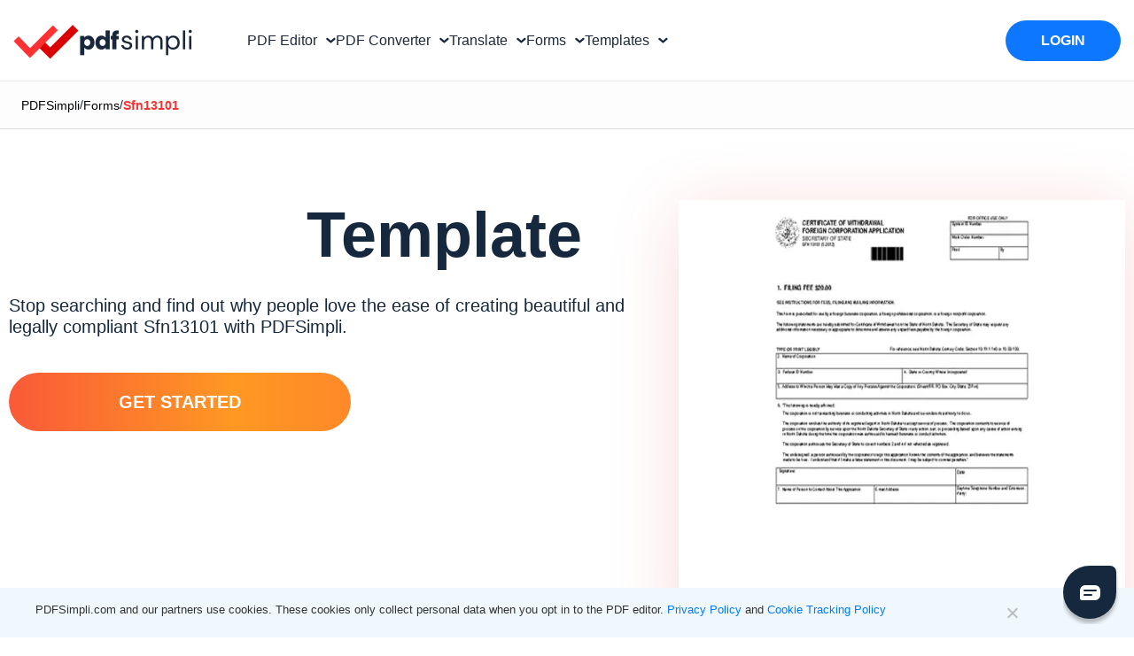

--- FILE ---
content_type: text/html; charset=UTF-8
request_url: https://pdfsimpli.com/forms/sfn13101/
body_size: 108069
content:

<!DOCTYPE html>
<html lang="en" class="scroll-bheavior">
<head>
    <meta charset="UTF-8">
    <meta name="viewport" content="width=device-width, initial-scale=1">
    <meta name="env" content="dev">

    <!-- CSS STYLES -->
    <!-- Tailwind-based styles for header components and modals -->
    <style>
  /* .site-header{ @apply border-b border-gray-200;} .simple-nav{ @apply py-[16px] px-20 bg-white h-24 flex items-center relative z-10 max-w-screen-xl mx-auto overflow-hidden;} .nav-container{ @apply mx-auto py-1 w-full flex items-center overflow-hidden;} .logo-container{ @apply h-full flex items-start flex-none;} .site-logo{ @apply h-full w-auto max-w-full;} .buttons-container{ @apply h-12 flex items-center justify-center m-0 flex-auto;} .nav-buttons{ @apply px-8 h-12 flex gap-5 justify-start items-center;} .nav-button{ @apply text-black no-underline h-full flex items-center text-base px-0 whitespace-nowrap transition-colors duration-300 ease-in-out;} .nav-button-title{ @apply inline-block px-1;} .nav-button-icon{ @apply h-full w-4.5 inline-flex items-center;} .action-buttons-container{ @apply h-11.5 flex items-center justify-center flex-none;} .action-buttons{ @apply h-11.5 flex gap-5 justify-end items-center;} .nav-button:hover{ @apply text-blue-500;} .nav-button .dropdown-icon{ @apply ml-1;} .nav-button .dropdown-icon path{ @apply transition-stroke duration-300 ease-in-out stroke-current text-gray-800;} .nav-button:hover .dropdown-icon path{ @apply text-blue-500;} .home-link{ @apply no-underline;} .signup-container{ @apply h-11.5 py-4 px-8 bg-blue-500 rounded-full transition-colors duration-200 ease;} .signup-container:hover{ @apply bg-blue-600;} .signup-container .action-button{ @apply font-medium text-white;} .signup-container .action-button:active{ @apply text-black !important;} .modal-overlay{ opacity: 0; visibility: hidden; transition: opacity 0.3s ease, visibility 0.3s ease;} .modal-overlay:not(.hidden){ opacity: 1; visibility: visible;} .modal-container{ transform: scale(0.95); transition: transform 0.3s ease;} .modal-overlay:not(.hidden) .modal-container{ transform: scale(1);} @keyframes modalFadeIn{ from{ opacity: 0; transform: scale(1);} to{ opacity: 1; transform: scale(1);}} @keyframes modalFadeOut{ from{ opacity: 1; transform: scale(1);} to{ opacity: 0; transform: scale(1);}} .modal-overlay:not(.hidden) .modal-container{ animation: modalFadeIn 0.3s forwards;} .modal-overlay.hidden .modal-container{ animation: modalFadeOut 0.3s forwards;} */

  /* Prevent underline on nav-button-title, even on hover */
    .nav-button-title,
    .nav-button-title:hover,
    .nav-button:hover .nav-button-title {
    text-decoration: none !important;
    }
    .nav-button,
    .nav-button:hover {
        text-decoration: none !important;
    }
    html[lang=tl]  #pdf-editor-modal  .modal-content .nav-vertical-line, html[lang=ru] #pdf-editor-modal  .modal-content .nav-vertical-line{
      margin: 0 6px;
     }
      html[lang=tl] #pdf-editor-modal  .modal-content,  html[lang=ru] #pdf-editor-modal  .modal-content{
        padding: 25px 15px 60px 15px;
      }
      html[lang=tl] #pdf-editor-modal .modal-header-text, html[lang=ru] #pdf-editor-modal .modal-header-text{
      padding: 60px 15px 0px 15px;
      }
     .modal-content .nav-vertical-line{
        margin: 0 15px;
     }
     .modal-container-wrapper .modal-header-text{
            padding: 60px 60px 0px 60px;
     }
    /* Nav Arrow Rotation Animation */
    .nav-arrow {
        transform: rotate(0deg);
        transition: transform 0.3s ease;
        transform-origin: center center;
    }
    .nav-button.active .nav-arrow {
        transform: rotate(180deg);
    }
    .html[lang=tl] #pdf-editor-modal .modal-content {
        padding-left:30px;
        padding-right: 30px;
        }
        .modal .attributionSolid {
            display: flex !important;
            justify-content: center !important;
            align-items: center !important;
        }
        .modal .attributionAspose {
            display: none !important;
        }
        html[lang=ar] .footer-rows > div,  html[lang=ar] .footer_column > div > div, html[lang=ar] .footer_column > div{
            text-align: right !important;
       }
       .cn-position-bottom .cookie-notice-container{
            font-family: "Rethink Sans", sans-serif !important;
            max-width:1260px;
            margin: 0 auto;
            text-align: left;
       }
       .cn-text-container a{
        color:#007bff !important;
       }
       .cn-buttons-container .gdpr-close-button{
        display: none !important;
       }

       .nav-account-toggle .down-arrow::before{
        content: "";
        border-style: solid;
        border-width: 2px 2px 0 0;
        display: inline-block;
        width: 8px;
        height: 8px;
        left: -6px;
        top: -2px;
        transform: rotate(135deg);
        border-color: rgba(22, 40, 61, 1);
        position: relative;
        }
       .border-box-pattern {
            background: radial-gradient(50% 50% at 50% 50%, rgba(244, 179, 179, .25), rgba(255, 255, 255, .25));
        }
        .border-box-pattern:before {
            content: '';
            position: absolute;
            inset: 0;
            padding: .05rem;
            border-radius: 20px;
            background: #fff;
            pointer-events: none;
            background-image: repeating-linear-gradient(44deg, #f60, #f60 10px, transparent 0, transparent 15px);
            -webkit-mask: linear-gradient(#fff 0 0) content-box, linear-gradient(#fff 0 0);
            -webkit-mask-composite: xor;
            mask-composite: exclude;
        }
    </style>
            <script>
            const params = new URLSearchParams(window.location.search);
            if (params.has('testBingref') && params.get('testBingref') === '1') {
        (function() {
            try {
                Object.defineProperty(Document.prototype, 'referrer', {
                    get: function() { return 'https://www.bing.com/'; },
                    configurable: true
                });
            } catch(e) { console.warn('Referrer patch failed', e); }
        })();
    }
        </script>
        <script type="text/javascript">var wrongFormatErrorText="Whoops! This file is the wrong format. Try choosing a valid ### for conversion.",alreadyExistsErrorText="File with Name ### already added.",ToTextSimpliJs="to",ErrorMaximumSize="Whoa Nelly! This file exceeded our limit of 20MB. Contact support@pdfsimpli.com for help.",WatermarkMaximumSize="Maximum size of Image Exceeded.Should be less than 1MB. ",MergeMaximumFiles="Can not take any more, Captain! A maximum of 5 files can be uploaded.",MergeMinimumFiles="Please upload minimum 2 files to merge.",RemoveFileDropzoneText="Remove file",SplitPdfsText="split",MergePdfsText="MERGE",CompressPdfsText="compress",EditPdfsText="edit",WatermarkText="Watermark",RotateText="Rotate",SignPdfsText="SIGN",AddNewDocText="New Document",GdprText="PDFSimpli.com and our partners use cookies. These cookies only collect personal data when you opt in to the PDF editor.",LearnMoreText=" Learn more",AndText=" and ",CookieTrackingPolicyText=" Cookie Tracking Policy",GoogleDriveErrorText="Hey there, it looks like this is a native Google file. Export the file to your local drive and then convert using PDFSimpli.",ImagetoTextModalText="Image to Text",ErrorPasswordProtectedText="Error: Password protected PDF",OlarkLocale="en-GB",ErrorSupportText="Sorry, we are unable to process this document. Please connect with our support team at support@pdfsimpli.com",ErrorGreaterThan20MBFileSize="Maximum File's size Exceeded. Should be less than 20MB.",ErrorMaxMinFiles="Maximum 5 files and minimum 2 can be uploaded",ErrorMaximumSizeVideo="Whoa Nelly! This file exceeded our limit of 200MB. Contact support@pdfsimpli.com for help.";</script>
<style id='page-css-bundle' media='all'>
/*! This file is auto-generated */
html{--wp-admin--admin-bar--height:32px;scroll-padding-top:var(--wp-admin--admin-bar--height)}#wpadminbar *{height:auto;width:auto;margin:0;padding:0;position:static;text-shadow:none;text-transform:none;letter-spacing:normal;font-size:13px;font-weight:400;font-family:-apple-system,BlinkMacSystemFont,"Segoe UI",Roboto,Oxygen-Sans,Ubuntu,Cantarell,"Helvetica Neue",sans-serif;font-style:normal;line-height:2.46153846;border-radius:0;box-sizing:content-box;transition:none;-webkit-font-smoothing:subpixel-antialiased;-moz-osx-font-smoothing:auto}.rtl #wpadminbar *{font-family:Tahoma,sans-serif}html:lang(he-il) .rtl #wpadminbar *{font-family:Arial,sans-serif}#wpadminbar .ab-empty-item{cursor:default}#wpadminbar .ab-empty-item,#wpadminbar a.ab-item,#wpadminbar>#wp-toolbar span.ab-label,#wpadminbar>#wp-toolbar span.noticon{color:#f0f0f1}#wpadminbar #wp-admin-bar-my-sites a.ab-item,#wpadminbar #wp-admin-bar-site-name a.ab-item{white-space:nowrap}#wpadminbar ul li:after,#wpadminbar ul li:before{content:normal}#wpadminbar a,#wpadminbar a img,#wpadminbar a img:hover,#wpadminbar a:hover{border:none;text-decoration:none;background:0 0;box-shadow:none}#wpadminbar a:active,#wpadminbar a:focus,#wpadminbar div,#wpadminbar input[type=email],#wpadminbar input[type=number],#wpadminbar input[type=password],#wpadminbar input[type=search],#wpadminbar input[type=text],#wpadminbar input[type=url],#wpadminbar select,#wpadminbar textarea{box-shadow:none}#wpadminbar a:focus{outline-offset:-1px}#wpadminbar{direction:ltr;color:#c3c4c7;font-size:13px;font-weight:400;font-family:-apple-system,BlinkMacSystemFont,"Segoe UI",Roboto,Oxygen-Sans,Ubuntu,Cantarell,"Helvetica Neue",sans-serif;line-height:2.46153846;height:32px;position:fixed;top:0;left:0;width:100%;min-width:600px;z-index:99999;background:#1d2327;outline:1px solid #fff0}#wpadminbar .ab-sub-wrapper,#wpadminbar ul,#wpadminbar ul li{background:0 0;clear:none;list-style:none;margin:0;padding:0;position:relative;text-indent:0;z-index:99999}#wpadminbar ul#wp-admin-bar-root-default>li{margin-right:0}#wpadminbar .quicklinks ul{text-align:left}#wpadminbar li{float:left}#wpadminbar .ab-empty-item{outline:0}#wpadminbar .quicklinks .ab-empty-item,#wpadminbar .quicklinks a,#wpadminbar .shortlink-input{height:32px;display:block;padding:0 10px;margin:0}#wpadminbar .quicklinks>ul>li>a{padding:0 8px 0 7px}#wpadminbar .menupop .ab-sub-wrapper,#wpadminbar .shortlink-input{margin:0;padding:0;box-shadow:0 3px 5px rgb(0 0 0 / .2);background:#2c3338;display:none;position:absolute;float:none}#wpadminbar .ab-top-menu>.menupop>.ab-sub-wrapper{min-width:100%}#wpadminbar .ab-top-secondary .menupop .ab-sub-wrapper{right:0;left:auto}#wpadminbar .ab-submenu{padding:6px 0}#wpadminbar .selected .shortlink-input{display:block}#wpadminbar .quicklinks .menupop ul li{float:none}#wpadminbar .quicklinks .menupop ul li a strong{font-weight:600}#wpadminbar .quicklinks .menupop ul li .ab-item,#wpadminbar .quicklinks .menupop ul li a strong,#wpadminbar .quicklinks .menupop.hover ul li .ab-item,#wpadminbar .shortlink-input,#wpadminbar.nojs .quicklinks .menupop:hover ul li .ab-item{line-height:2;height:26px;white-space:nowrap;min-width:140px}#wpadminbar .shortlink-input{width:200px}#wpadminbar li.hover>.ab-sub-wrapper,#wpadminbar.nojs li:hover>.ab-sub-wrapper{display:block;outline:1px solid #fff0}#wpadminbar .menupop li.hover>.ab-sub-wrapper,#wpadminbar .menupop li:hover>.ab-sub-wrapper{margin-left:100%;margin-top:-32px}#wpadminbar .ab-top-secondary .menupop li.hover>.ab-sub-wrapper,#wpadminbar .ab-top-secondary .menupop li:hover>.ab-sub-wrapper{margin-left:0;left:inherit;right:100%}#wpadminbar .ab-top-menu>li.hover>.ab-item,#wpadminbar.nojq .quicklinks .ab-top-menu>li>.ab-item:focus,#wpadminbar:not(.mobile) .ab-top-menu>li:hover>.ab-item,#wpadminbar:not(.mobile) .ab-top-menu>li>.ab-item:focus{background:#2c3338;color:#72aee6}#wpadminbar:not(.mobile)>#wp-toolbar a:focus span.ab-label,#wpadminbar:not(.mobile)>#wp-toolbar li:hover span.ab-label,#wpadminbar>#wp-toolbar li.hover span.ab-label{color:#72aee6}#wpadminbar .ab-icon,#wpadminbar .ab-item:before,#wpadminbar>#wp-toolbar>#wp-admin-bar-root-default .ab-icon,.wp-admin-bar-arrow{position:relative;float:left;font:normal 20px/1 dashicons;padding:4px 0;-webkit-font-smoothing:antialiased;-moz-osx-font-smoothing:grayscale;background-image:none!important;margin-right:6px}#wpadminbar #adminbarsearch:before,#wpadminbar .ab-icon:before,#wpadminbar .ab-item:before{color:#a7aaad;color:rgb(240 246 252 / .6)}#wpadminbar #adminbarsearch:before,#wpadminbar .ab-icon:before,#wpadminbar .ab-item:before{position:relative;transition:color .1s ease-in-out}#wpadminbar .ab-label{display:inline-block;height:32px}#wpadminbar .ab-submenu .ab-item{color:#c3c4c7;color:rgb(240 246 252 / .7)}#wpadminbar .quicklinks .menupop ul li a,#wpadminbar .quicklinks .menupop ul li a strong,#wpadminbar .quicklinks .menupop.hover ul li a,#wpadminbar.nojs .quicklinks .menupop:hover ul li a{color:#c3c4c7;color:rgb(240 246 252 / .7)}#wpadminbar .quicklinks .ab-sub-wrapper .menupop.hover>a,#wpadminbar .quicklinks .menupop ul li a:focus,#wpadminbar .quicklinks .menupop ul li a:focus strong,#wpadminbar .quicklinks .menupop ul li a:hover,#wpadminbar .quicklinks .menupop ul li a:hover strong,#wpadminbar .quicklinks .menupop.hover ul li a:focus,#wpadminbar .quicklinks .menupop.hover ul li a:hover,#wpadminbar .quicklinks .menupop.hover ul li div[tabindex]:focus,#wpadminbar .quicklinks .menupop.hover ul li div[tabindex]:hover,#wpadminbar li #adminbarsearch.adminbar-focused:before,#wpadminbar li .ab-item:focus .ab-icon:before,#wpadminbar li .ab-item:focus:before,#wpadminbar li a:focus .ab-icon:before,#wpadminbar li.hover .ab-icon:before,#wpadminbar li.hover .ab-item:before,#wpadminbar li:hover #adminbarsearch:before,#wpadminbar li:hover .ab-icon:before,#wpadminbar li:hover .ab-item:before,#wpadminbar.nojs .quicklinks .menupop:hover ul li a:focus,#wpadminbar.nojs .quicklinks .menupop:hover ul li a:hover{color:#72aee6}#wpadminbar.mobile .quicklinks .ab-icon:before,#wpadminbar.mobile .quicklinks .ab-item:before{color:#c3c4c7}#wpadminbar.mobile .quicklinks .hover .ab-icon:before,#wpadminbar.mobile .quicklinks .hover .ab-item:before{color:#72aee6}#wpadminbar .ab-top-secondary .menupop .menupop>.ab-item:before,#wpadminbar .menupop .menupop>.ab-item .wp-admin-bar-arrow:before{position:absolute;font:normal 17px/1 dashicons;-webkit-font-smoothing:antialiased;-moz-osx-font-smoothing:grayscale}#wpadminbar .menupop .menupop>.ab-item{display:block;padding-right:2em}#wpadminbar .menupop .menupop>.ab-item .wp-admin-bar-arrow:before{top:1px;right:10px;padding:4px 0;content:"\f139"/'';color:inherit}#wpadminbar .ab-top-secondary .menupop .menupop>.ab-item{padding-left:2em;padding-right:1em}#wpadminbar .ab-top-secondary .menupop .menupop>.ab-item .wp-admin-bar-arrow:before{top:1px;left:6px;content:"\f141"/''}#wpadminbar .quicklinks .menupop ul.ab-sub-secondary{display:block;position:relative;right:auto;margin:0;box-shadow:none}#wpadminbar .quicklinks .menupop ul.ab-sub-secondary,#wpadminbar .quicklinks .menupop ul.ab-sub-secondary .ab-submenu{background:#3c434a}#wpadminbar .quicklinks .menupop .ab-sub-secondary>li .ab-item:focus a,#wpadminbar .quicklinks .menupop .ab-sub-secondary>li>a:hover{color:#72aee6}#wpadminbar .quicklinks a span#ab-updates{background:#f0f0f1;color:#2c3338;display:inline;padding:2px 5px;font-size:10px;font-weight:600;border-radius:10px}#wpadminbar .quicklinks a:hover span#ab-updates{background:#fff;color:#000}#wpadminbar .ab-top-secondary{float:right}#wpadminbar ul li:last-child,#wpadminbar ul li:last-child .ab-item{box-shadow:none}#wpadminbar #wp-admin-bar-recovery-mode{color:#fff;background-color:#d63638}#wpadminbar .ab-top-menu>#wp-admin-bar-recovery-mode.hover>.ab-item,#wpadminbar.nojq .quicklinks .ab-top-menu>#wp-admin-bar-recovery-mode>.ab-item:focus,#wpadminbar:not(.mobile) .ab-top-menu>#wp-admin-bar-recovery-mode:hover>.ab-item,#wpadminbar:not(.mobile) .ab-top-menu>#wp-admin-bar-recovery-mode>.ab-item:focus{color:#fff;background-color:#d63638}#wp-admin-bar-my-account>ul{min-width:198px}#wp-admin-bar-my-account:not(.with-avatar)>.ab-item{display:inline-block}#wp-admin-bar-my-account>.ab-item:before{content:"\f110"/'';top:2px;float:right;margin-left:6px;margin-right:0}#wp-admin-bar-my-account.with-avatar>.ab-item:before{display:none;content:none}#wp-admin-bar-my-account.with-avatar>ul{min-width:270px}#wpadminbar #wp-admin-bar-user-actions>li{margin-left:16px;margin-right:16px}#wpadminbar #wp-admin-bar-user-actions.ab-submenu{padding:6px 0 12px}#wpadminbar #wp-admin-bar-my-account.with-avatar #wp-admin-bar-user-actions>li{margin-left:88px}#wpadminbar #wp-admin-bar-user-info{margin-top:6px;margin-bottom:15px;height:auto;background:0 0}#wp-admin-bar-user-info .avatar{position:absolute;left:-72px;top:4px;width:64px;height:64px}#wpadminbar #wp-admin-bar-user-info a{background:0 0;height:auto}#wpadminbar #wp-admin-bar-user-info span{background:0 0;padding:0;height:18px}#wpadminbar #wp-admin-bar-user-info .display-name,#wpadminbar #wp-admin-bar-user-info .username{display:block}#wpadminbar #wp-admin-bar-user-info .username{color:#a7aaad;font-size:11px}#wpadminbar #wp-admin-bar-my-account.with-avatar>.ab-empty-item img,#wpadminbar #wp-admin-bar-my-account.with-avatar>a img{width:auto;height:16px;padding:0;border:1px solid #8c8f94;background:#f0f0f1;line-height:1.84615384;vertical-align:middle;margin:-4px 0 0 6px;float:none;display:inline}#wpadminbar #wp-admin-bar-wp-logo>.ab-item .ab-icon{width:15px;height:20px;margin-right:0;padding:6px 0 5px}#wpadminbar #wp-admin-bar-wp-logo>.ab-item{padding:0 7px}#wpadminbar #wp-admin-bar-wp-logo>.ab-item .ab-icon:before{content:"\f120"/'';top:2px}#wpadminbar .quicklinks li .blavatar{display:inline-block;vertical-align:middle;font:normal 16px/1 dashicons!important;-webkit-font-smoothing:antialiased;-moz-osx-font-smoothing:grayscale;color:#f0f0f1}#wpadminbar .quicklinks .ab-sub-wrapper .menupop.hover>a .blavatar,#wpadminbar .quicklinks li a:focus .blavatar,#wpadminbar .quicklinks li a:hover .blavatar{color:#72aee6}#wpadminbar .quicklinks li div.blavatar:before,#wpadminbar .quicklinks li img.blavatar{height:16px;width:16px;margin:0 8px 2px -2px}#wpadminbar .quicklinks li div.blavatar:before{content:"\f120"/'';display:inline-block}#wpadminbar #wp-admin-bar-appearance{margin-top:-12px}#wpadminbar #wp-admin-bar-my-sites>.ab-item:before,#wpadminbar #wp-admin-bar-site-name>.ab-item:before{content:"\f541"/'';top:2px}#wpadminbar #wp-admin-bar-site-editor>.ab-item:before{content:"\f100"/'';top:2px}#wpadminbar #wp-admin-bar-customize>.ab-item:before{content:"\f540"/'';top:2px}#wpadminbar #wp-admin-bar-edit>.ab-item:before{content:"\f464"/'';top:2px}#wpadminbar #wp-admin-bar-site-name>.ab-item:before{content:"\f226"/''}.wp-admin #wpadminbar #wp-admin-bar-site-name>.ab-item:before{content:"\f102"/''}#wpadminbar #wp-admin-bar-comments .ab-icon{margin-right:6px}#wpadminbar #wp-admin-bar-comments .ab-icon:before{content:"\f101"/'';top:3px}#wpadminbar #wp-admin-bar-comments .count-0{opacity:.5}#wpadminbar #wp-admin-bar-new-content .ab-icon:before{content:"\f132"/'';top:4px}#wpadminbar #wp-admin-bar-updates .ab-icon:before{content:"\f463"/'';top:2px}#wpadminbar #wp-admin-bar-updates.spin .ab-icon:before{display:inline-block;animation:rotation 2s infinite linear}@media (prefers-reduced-motion:reduce){#wpadminbar #wp-admin-bar-updates.spin .ab-icon:before{animation:none}}#wpadminbar #wp-admin-bar-search .ab-item{padding:0;background:0 0}#wpadminbar #adminbarsearch{position:relative;height:32px;padding:0 2px;z-index:1}#wpadminbar #adminbarsearch:before{position:absolute;top:6px;left:5px;z-index:20;font:normal 20px/1 dashicons!important;content:"\f179"/'';speak:never;-webkit-font-smoothing:antialiased;-moz-osx-font-smoothing:grayscale}#wpadminbar>#wp-toolbar>#wp-admin-bar-top-secondary>#wp-admin-bar-search #adminbarsearch input.adminbar-input{display:inline-block;float:none;position:relative;z-index:30;font-size:13px;font-family:-apple-system,BlinkMacSystemFont,"Segoe UI",Roboto,Oxygen-Sans,Ubuntu,Cantarell,"Helvetica Neue",sans-serif;line-height:1.84615384;text-indent:0;height:24px;width:24px;max-width:none;padding:0 3px 0 24px;margin:0;color:#c3c4c7;background-color:#fff0;border:none;outline:0;cursor:pointer;box-shadow:none;box-sizing:border-box;transition-duration:.4s;transition-property:width,background;transition-timing-function:ease}#wpadminbar>#wp-toolbar>#wp-admin-bar-top-secondary>#wp-admin-bar-search #adminbarsearch input.adminbar-input:focus{z-index:10;color:#000;width:200px;background-color:rgb(255 255 255 / .9);cursor:text;border:0}#wpadminbar #adminbarsearch .adminbar-button{display:none}.customize-support #wpadminbar .hide-if-customize,.customize-support .hide-if-customize,.customize-support .wp-core-ui .hide-if-customize,.customize-support.wp-core-ui .hide-if-customize,.no-customize-support #wpadminbar .hide-if-no-customize,.no-customize-support .hide-if-no-customize,.no-customize-support .wp-core-ui .hide-if-no-customize,.no-customize-support.wp-core-ui .hide-if-no-customize{display:none}#wpadminbar .screen-reader-text,#wpadminbar .screen-reader-text span{border:0;clip-path:inset(50%);height:1px;margin:-1px;overflow:hidden;padding:0;position:absolute;width:1px;word-wrap:normal!important}#wpadminbar .screen-reader-shortcut{position:absolute;top:-1000em;left:6px;height:auto;width:auto;display:block;font-size:14px;font-weight:600;padding:15px 23px 14px;background:#f0f0f1;color:#2271b1;z-index:100000;line-height:normal;text-decoration:none}#wpadminbar .screen-reader-shortcut:focus{top:7px;background:#f0f0f1;box-shadow:0 0 2px 2px rgb(0 0 0 / .6)}@media screen and (max-width:782px){html{--wp-admin--admin-bar--height:46px}html #wpadminbar{height:46px;min-width:240px}#wpadminbar *{font-size:14px;font-weight:400;font-family:-apple-system,BlinkMacSystemFont,"Segoe UI",Roboto,Oxygen-Sans,Ubuntu,Cantarell,"Helvetica Neue",sans-serif;line-height:2.28571428}#wpadminbar .quicklinks .ab-empty-item,#wpadminbar .quicklinks>ul>li>a{padding:0;height:46px;line-height:3.28571428;width:auto}#wpadminbar .ab-icon{font:40px/1 dashicons!important;margin:0;padding:0;width:52px;height:46px;text-align:center}#wpadminbar .ab-icon:before{text-align:center}#wpadminbar .ab-submenu{padding:0}#wpadminbar #wp-admin-bar-my-account a.ab-item,#wpadminbar #wp-admin-bar-my-sites a.ab-item,#wpadminbar #wp-admin-bar-site-name a.ab-item{text-overflow:clip}#wpadminbar .quicklinks .menupop ul li .ab-item,#wpadminbar .quicklinks .menupop ul li a strong,#wpadminbar .quicklinks .menupop.hover ul li .ab-item,#wpadminbar .shortlink-input,#wpadminbar.nojs .quicklinks .menupop:hover ul li .ab-item{line-height:1.6}#wpadminbar .ab-label{border:0;clip-path:inset(50%);height:1px;margin:-1px;overflow:hidden;padding:0;position:absolute;width:1px;word-wrap:normal!important}#wpadminbar .menupop li.hover>.ab-sub-wrapper,#wpadminbar .menupop li:hover>.ab-sub-wrapper{margin-top:-46px}#wpadminbar .ab-top-menu .menupop .ab-sub-wrapper .menupop>.ab-item{padding-right:30px}#wpadminbar .menupop .menupop>.ab-item:before{top:10px;right:6px}#wpadminbar .ab-top-menu>.menupop>.ab-sub-wrapper .ab-item{font-size:16px;padding:8px 16px}#wpadminbar .ab-top-menu>.menupop>.ab-sub-wrapper a:empty{display:none}#wpadminbar #wp-admin-bar-wp-logo>.ab-item{padding:0}#wpadminbar #wp-admin-bar-wp-logo>.ab-item .ab-icon{padding:0;width:52px;height:46px;text-align:center;vertical-align:top}#wpadminbar #wp-admin-bar-wp-logo>.ab-item .ab-icon:before{font:28px/1 dashicons!important;top:-3px}#wpadminbar .ab-icon,#wpadminbar .ab-item:before{padding:0}#wpadminbar #wp-admin-bar-customize>.ab-item,#wpadminbar #wp-admin-bar-edit>.ab-item,#wpadminbar #wp-admin-bar-my-account>.ab-item,#wpadminbar #wp-admin-bar-my-sites>.ab-item,#wpadminbar #wp-admin-bar-site-editor>.ab-item,#wpadminbar #wp-admin-bar-site-name>.ab-item{text-indent:100%;white-space:nowrap;overflow:hidden;width:52px;padding:0;color:#a7aaad;position:relative}#wpadminbar .ab-icon,#wpadminbar .ab-item:before,#wpadminbar>#wp-toolbar>#wp-admin-bar-root-default .ab-icon{padding:0;margin-right:0}#wpadminbar #wp-admin-bar-customize>.ab-item:before,#wpadminbar #wp-admin-bar-edit>.ab-item:before,#wpadminbar #wp-admin-bar-my-account>.ab-item:before,#wpadminbar #wp-admin-bar-my-sites>.ab-item:before,#wpadminbar #wp-admin-bar-site-editor>.ab-item:before,#wpadminbar #wp-admin-bar-site-name>.ab-item:before{display:block;text-indent:0;font:normal 32px/1 dashicons;top:7px;width:52px;text-align:center;-webkit-font-smoothing:antialiased;-moz-osx-font-smoothing:grayscale}#wpadminbar #wp-admin-bar-appearance{margin-top:0}#wpadminbar .quicklinks li .blavatar:before{display:none}#wpadminbar #wp-admin-bar-search{display:none}#wpadminbar #wp-admin-bar-new-content .ab-icon:before{top:0;line-height:1.26;height:46px!important;text-align:center;width:52px;display:block}#wpadminbar #wp-admin-bar-updates{text-align:center}#wpadminbar #wp-admin-bar-updates .ab-icon:before{top:3px}#wpadminbar #wp-admin-bar-comments .ab-icon{margin:0}#wpadminbar #wp-admin-bar-comments .ab-icon:before{display:block;font-size:34px;height:46px;line-height:1.38235294;top:0}#wpadminbar #wp-admin-bar-my-account>a{position:relative;white-space:nowrap;text-indent:150%;width:28px;padding:0 10px;overflow:hidden}#wpadminbar .quicklinks li#wp-admin-bar-my-account.with-avatar>a img{position:absolute;top:13px;right:10px;width:26px;height:26px}#wpadminbar #wp-admin-bar-user-actions.ab-submenu{padding:0}#wpadminbar #wp-admin-bar-user-actions.ab-submenu img.avatar{display:none}#wpadminbar #wp-admin-bar-my-account.with-avatar #wp-admin-bar-user-actions>li{margin:0}#wpadminbar #wp-admin-bar-user-info .display-name{height:auto;font-size:16px;line-height:1.5;color:#f0f0f1}#wpadminbar #wp-admin-bar-user-info a{padding-top:4px}#wpadminbar #wp-admin-bar-user-info .username{line-height:.8!important;margin-bottom:-2px}#wp-toolbar>ul>li{display:none}#wpadminbar li#wp-admin-bar-comments,#wpadminbar li#wp-admin-bar-customize,#wpadminbar li#wp-admin-bar-edit,#wpadminbar li#wp-admin-bar-menu-toggle,#wpadminbar li#wp-admin-bar-my-account,#wpadminbar li#wp-admin-bar-my-sites,#wpadminbar li#wp-admin-bar-new-content,#wpadminbar li#wp-admin-bar-site-editor,#wpadminbar li#wp-admin-bar-site-name,#wpadminbar li#wp-admin-bar-updates,#wpadminbar li#wp-admin-bar-wp-logo{display:block}#wpadminbar li.hover ul li,#wpadminbar li:hover ul li,#wpadminbar li:hover ul li:hover ul li{display:list-item}#wpadminbar .ab-top-menu>.menupop>.ab-sub-wrapper{min-width:fit-content}#wpadminbar ul#wp-admin-bar-root-default>li{margin-right:0}#wpadminbar #wp-admin-bar-comments,#wpadminbar #wp-admin-bar-edit,#wpadminbar #wp-admin-bar-my-account,#wpadminbar #wp-admin-bar-my-sites,#wpadminbar #wp-admin-bar-new-content,#wpadminbar #wp-admin-bar-site-name,#wpadminbar #wp-admin-bar-updates,#wpadminbar #wp-admin-bar-wp-logo,#wpadminbar .ab-top-menu,#wpadminbar .ab-top-secondary{position:static}.network-admin #wpadminbar ul#wp-admin-bar-top-secondary>li#wp-admin-bar-my-account{margin-right:0}#wpadminbar .ab-top-secondary .menupop .menupop>.ab-item:before{top:10px;left:0}}@media screen and (max-width:600px){#wpadminbar{position:absolute}#wp-responsive-overlay{position:fixed;top:0;left:0;width:100%;height:100%;z-index:400}#wpadminbar .ab-top-menu>.menupop>.ab-sub-wrapper{width:100%;left:0}#wpadminbar .menupop .menupop>.ab-item:before{display:none}#wpadminbar #wp-admin-bar-wp-logo.menupop .ab-sub-wrapper{margin-left:0}#wpadminbar .ab-top-menu>.menupop li>.ab-sub-wrapper{margin:0;width:100%;top:auto;left:auto;position:relative}#wpadminbar .ab-top-menu>.menupop li>.ab-sub-wrapper .ab-item{font-size:16px;padding:6px 15px 19px 30px}#wpadminbar li:hover ul li ul li{display:list-item}#wpadminbar li#wp-admin-bar-updates,#wpadminbar li#wp-admin-bar-wp-logo{display:none}#wpadminbar .ab-top-menu>.menupop li>.ab-sub-wrapper{position:static;box-shadow:none}}@media screen and (max-width:400px){#wpadminbar li#wp-admin-bar-comments{display:none}}#cookie-notice,#cookie-notice .cn-button:not(.cn-button-custom){font-family:-apple-system,BlinkMacSystemFont,Arial,Roboto,"Helvetica Neue",sans-serif;font-weight:400;font-size:13px;text-align:center}#cookie-notice{position:fixed;min-width:100%;height:auto;z-index:100000;letter-spacing:0;line-height:20px;left:0}#cookie-notice,#cookie-notice *{-webkit-box-sizing:border-box;-moz-box-sizing:border-box;box-sizing:border-box}#cookie-notice.cn-animated{-webkit-animation-duration:.5s!important;animation-duration:.5s!important;-webkit-animation-fill-mode:both;animation-fill-mode:both}#cookie-notice.cn-animated.cn-effect-none{-webkit-animation-duration:1ms!important;animation-duration:1ms!important}#cookie-notice .cookie-notice-container,#cookie-notice .cookie-revoke-container{display:block}#cookie-notice.cookie-notice-hidden .cookie-notice-container,#cookie-notice.cookie-revoke-hidden .cookie-revoke-container{display:none}.cn-position-top{top:0}.cn-position-bottom{bottom:0}.cookie-notice-container{padding:15px 30px;text-align:center;width:100%;z-index:2}.cookie-revoke-container{padding:15px 30px;width:100%;z-index:1}.cn-close-icon{position:absolute;right:10%;top:50%;margin-top:-10px;width:15px;height:15px;opacity:.5;padding:10px;outline:0;cursor:pointer}.cn-close-icon:hover{opacity:1}.cn-close-icon:after,.cn-close-icon:before{position:absolute;content:' ';height:15px;width:2px;top:3px;background-color:grey}.cn-close-icon:before{transform:rotate(45deg)}.cn-close-icon:after{transform:rotate(-45deg)}#cookie-notice .cn-revoke-cookie{margin:0}#cookie-notice .cn-button{margin:0 0 0 10px;display:inline-block}#cookie-notice .cn-button:not(.cn-button-custom){letter-spacing:.25px;margin:0 0 0 10px;text-transform:none;display:inline-block;cursor:pointer;touch-action:manipulation;white-space:nowrap;outline:0;box-shadow:none;text-shadow:none;border:none;-webkit-border-radius:3px;-moz-border-radius:3px;border-radius:3px;text-decoration:none;padding:8.5px 10px;line-height:1;color:inherit}.cn-text-container{margin:0 0 6px}.cn-buttons-container,.cn-text-container{display:inline-block}#cookie-notice.cookie-notice-visible.cn-effect-fade,#cookie-notice.cookie-notice-visible.cn-effect-none,#cookie-notice.cookie-revoke-visible.cn-effect-fade,#cookie-notice.cookie-revoke-visible.cn-effect-none{-webkit-animation-name:fadeIn;animation-name:fadeIn}#cookie-notice.cn-effect-fade,#cookie-notice.cn-effect-none{-webkit-animation-name:fadeOut;animation-name:fadeOut}#cookie-notice.cookie-notice-visible.cn-effect-slide,#cookie-notice.cookie-revoke-visible.cn-effect-slide{-webkit-animation-name:slideInUp;animation-name:slideInUp}#cookie-notice.cn-effect-slide{-webkit-animation-name:slideOutDown;animation-name:slideOutDown}#cookie-notice.cookie-notice-visible.cn-position-top.cn-effect-slide,#cookie-notice.cookie-revoke-visible.cn-position-top.cn-effect-slide{-webkit-animation-name:slideInDown;animation-name:slideInDown}#cookie-notice.cn-position-top.cn-effect-slide{-webkit-animation-name:slideOutUp;animation-name:slideOutUp}@-webkit-keyframes fadeIn{from{opacity:0}to{opacity:1}}@keyframes fadeIn{from{opacity:0}to{opacity:1}}@-webkit-keyframes fadeOut{from{opacity:1}to{opacity:0}}@keyframes fadeOut{from{opacity:1}to{opacity:0}}@-webkit-keyframes slideInUp{from{-webkit-transform:translate3d(0,100%,0);transform:translate3d(0,100%,0);visibility:visible}to{-webkit-transform:translate3d(0,0,0);transform:translate3d(0,0,0)}}@keyframes slideInUp{from{-webkit-transform:translate3d(0,100%,0);transform:translate3d(0,100%,0);visibility:visible}to{-webkit-transform:translate3d(0,0,0);transform:translate3d(0,0,0)}}@-webkit-keyframes slideOutDown{from{-webkit-transform:translate3d(0,0,0);transform:translate3d(0,0,0)}to{visibility:hidden;-webkit-transform:translate3d(0,100%,0);transform:translate3d(0,100%,0)}}@keyframes slideOutDown{from{-webkit-transform:translate3d(0,0,0);transform:translate3d(0,0,0)}to{visibility:hidden;-webkit-transform:translate3d(0,100%,0);transform:translate3d(0,100%,0)}}@-webkit-keyframes slideInDown{from{-webkit-transform:translate3d(0,-100%,0);transform:translate3d(0,-100%,0);visibility:visible}to{-webkit-transform:translate3d(0,0,0);transform:translate3d(0,0,0)}}@keyframes slideInDown{from{-webkit-transform:translate3d(0,-100%,0);transform:translate3d(0,-100%,0);visibility:visible}to{-webkit-transform:translate3d(0,0,0);transform:translate3d(0,0,0)}}@-webkit-keyframes slideOutUp{from{-webkit-transform:translate3d(0,0,0);transform:translate3d(0,0,0)}to{visibility:hidden;-webkit-transform:translate3d(0,-100%,0);transform:translate3d(0,-100%,0)}}@keyframes slideOutUp{from{-webkit-transform:translate3d(0,0,0);transform:translate3d(0,0,0)}to{visibility:hidden;-webkit-transform:translate3d(0,-100%,0);transform:translate3d(0,-100%,0)}}@media all and (max-width:900px){.cookie-notice-container #cn-notice-buttons,.cookie-notice-container #cn-notice-text{display:block}#cookie-notice .cn-button{margin:0 5px 5px}}@media all and (max-width:480px){.cookie-notice-container,.cookie-revoke-container{padding:15px 25px}}#toc_container li,#toc_container ul{margin:0;padding:0}#toc_container.no_bullets li,#toc_container.no_bullets ul,#toc_container.no_bullets ul li,.toc_widget_list.no_bullets,.toc_widget_list.no_bullets li{background:0 0;list-style-type:none;list-style:none}#toc_container.have_bullets li{padding-left:12px}#toc_container ul ul{margin-left:1.5em}#toc_container{background:#f9f9f9;border:1px solid #aaa;padding:10px;margin-bottom:1em;width:auto;display:table;font-size:95%}#toc_container.toc_light_blue{background:#edf6ff}#toc_container.toc_white{background:#fff}#toc_container.toc_black{background:#000}#toc_container.toc_transparent{background:none #fff0}#toc_container p.toc_title{text-align:center;font-weight:700;margin:0;padding:0}#toc_container.toc_black p.toc_title{color:#aaa}#toc_container span.toc_toggle{font-weight:400;font-size:90%}#toc_container p.toc_title+ul.toc_list{margin-top:1em}.toc_wrap_left{float:left;margin-right:10px}.toc_wrap_right{float:right;margin-left:10px}#toc_container a{text-decoration:none;text-shadow:none}#toc_container a:hover{text-decoration:underline}.toc_sitemap_posts_letter{font-size:1.5em;font-style:italic}.input-group-text input[type=checkbox],.input-group-text input[type=radio],dl,h1,h2,h3,h4,h5,h6,ol,p,ul{margin-top:0}address,dl,ol,p,pre,ul{margin-bottom:1rem}body,caption{text-align:left}dd,label{margin-bottom:.5rem}pre,textarea{overflow:auto}article,aside,figcaption,figure,footer,header,hgroup,legend,main,nav,section{display:block}address,legend{line-height:inherit}progress,sub,sup{vertical-align:baseline}button,hr,input{overflow:visible}.img-fluid,.img-thumbnail,legend{max-width:100%}.img-fluid,select.form-control[multiple],select.form-control[size],textarea.form-control{height:auto}.breadcrumb-item+.breadcrumb-item:hover::before,.btn:focus,.btn:hover,.card-link:hover,.nav-link:focus,.nav-link:hover,.navbar-brand:focus,.navbar-brand:hover,.navbar-toggler:focus,.navbar-toggler:hover,a{text-decoration:none}.btn.focus,.btn:focus,.form-control:focus{box-shadow:0 0 0 .2rem rgb(0 123 255 / .25)}.dropdown-menu,.nav,.navbar-nav{list-style:none}.badge,.btn,.dropdown-header,.dropdown-item,.input-group-text,.navbar-brand,.progress-bar{white-space:nowrap}:root{--blue:#007bff;--indigo:#6610f2;--purple:#6f42c1;--pink:#e83e8c;--red:#dc3545;--orange:#fd7e14;--yellow:#ffc107;--green:#28a745;--teal:#20c997;--cyan:#17a2b8;--white:#fff;--gray:#6c757d;--gray-dark:#343a40;--primary:#007bff;--secondary:#6c757d;--success:#28a745;--info:#17a2b8;--warning:#ffc107;--danger:#dc3545;--light:#f8f9fa;--dark:#343a40;--breakpoint-xs:0;--breakpoint-sm:576px;--breakpoint-md:768px;--breakpoint-lg:992px;--breakpoint-xl:1200px;--font-family-sans-serif:-apple-system,BlinkMacSystemFont,"Segoe UI",Roboto,"Helvetica Neue",Arial,sans-serif,"Apple Color Emoji","Segoe UI Emoji","Segoe UI Symbol","Noto Color Emoji";--font-family-monospace:SFMono-Regular,Menlo,Monaco,Consolas,"Liberation Mono","Courier New",monospace}*,::after,::before{box-sizing:border-box}html{font-family:sans-serif;line-height:1.15;-webkit-text-size-adjust:100%;-ms-text-size-adjust:100%;-ms-overflow-style:scrollbar;-webkit-tap-highlight-color:#fff0}@-ms-viewport{width:device-width}body{margin:0;font-family:-apple-system,BlinkMacSystemFont,"Segoe UI",Roboto,"Helvetica Neue",Arial,sans-serif,"Apple Color Emoji","Segoe UI Emoji","Segoe UI Symbol","Noto Color Emoji";font-size:1rem;font-weight:400;line-height:1.5;color:#212529;background-color:#fff}.alert-link,dt,kbd kbd{font-weight:700}[tabindex="-1"]:focus{outline:0!important}abbr[data-original-title],abbr[title]{text-decoration:underline;-webkit-text-decoration:underline dotted;text-decoration:underline dotted;cursor:help;border-bottom:0}.btn:not(:disabled):not(.disabled),.close:not(:disabled):not(.disabled),.navbar-toggler:not(:disabled):not(.disabled),.page-link:not(:disabled):not(.disabled),summary{cursor:pointer}address{font-style:normal}.btn-group-toggle>.btn,.btn-group-toggle>.btn-group>.btn,.card-text:last-child,.form-check-label,ol ol,ol ul,ul ol,ul ul{margin-bottom:0}dd{margin-left:0}blockquote,figure{margin:0 0 1rem}dfn{font-style:italic}b,strong{font-weight:bolder}sub,sup{position:relative;font-size:75%;line-height:0}.btn,.custom-select,.navbar-toggler-icon,img,svg{vertical-align:middle}sub{bottom:-.25em}sup{top:-.5em}a{color:#007bff;background-color:#fff0;-webkit-text-decoration-skip:objects}a:hover{color:#0056b3;text-decoration:underline}a:not([href]):not([tabindex]),a:not([href]):not([tabindex]):focus,a:not([href]):not([tabindex]):hover{color:inherit;text-decoration:none}.custom-range:focus,a:not([href]):not([tabindex]):focus{outline:0}code,kbd,pre,samp{font-family:SFMono-Regular,Menlo,Monaco,Consolas,"Liberation Mono","Courier New",monospace;font-size:1em}pre{margin-top:0;-ms-overflow-style:scrollbar}img{border-style:none}svg{overflow:hidden}table{border-collapse:collapse}caption{padding-top:.75rem;padding-bottom:.75rem;color:#6c757d;caption-side:bottom}th{text-align:inherit}label{display:inline-block}.accordion .card:not(:first-of-type) .card-header:first-child,button{border-radius:0}button:focus{outline:dotted 1px;outline:-webkit-focus-ring-color auto 5px}button,input,optgroup,select,textarea{margin:0;font-family:inherit;font-size:inherit;line-height:inherit}button,select{text-transform:none}[type=reset],[type=submit],button,html [type=button]{-webkit-appearance:button}[type=button]::-moz-focus-inner,[type=reset]::-moz-focus-inner,[type=submit]::-moz-focus-inner,button::-moz-focus-inner{padding:0;border-style:none}input[type=checkbox],input[type=radio]{box-sizing:border-box;padding:0}input[type=date],input[type=datetime-local],input[type=month],input[type=time]{-webkit-appearance:listbox}textarea{resize:vertical}fieldset{min-width:0;padding:0;margin:0;border:0}legend{width:100%;padding:0;margin-bottom:.5rem;font-size:1.5rem;color:inherit;white-space:normal}[type=number]::-webkit-inner-spin-button,[type=number]::-webkit-outer-spin-button{height:auto}[type=search]{outline-offset:-2px;-webkit-appearance:none}[type=search]::-webkit-search-cancel-button,[type=search]::-webkit-search-decoration{-webkit-appearance:none}::-webkit-file-upload-button{font:inherit;-webkit-appearance:button}.display-1,.display-2,.display-3,.display-4{line-height:1.2}.figure,.list-inline-item,output{display:inline-block}summary{display:list-item}.badge:empty,.collapse:not(.show),.navbar-expand .navbar-toggler,.popover-header:empty,.tab-content>.tab-pane,template{display:none}.d-none,[hidden]{display:none!important}.h1,.h2,.h3,.h4,.h5,.h6,h1,h2,h3,h4,h5,h6{margin-bottom:.5rem;font-family:inherit;font-weight:500;line-height:1.2;color:inherit}.blockquote,hr{margin-bottom:1rem}.display-1,.display-2,.display-3,.display-4,.lead{font-weight:300}.h1,h1{font-size:2.5rem}.h2,h2{font-size:2rem}.h3,h3{font-size:1.75rem}.h4,h4{font-size:1.5rem}.h5,h5{font-size:1.25rem!important}.h6,h6{font-size:1rem}.lead{font-size:1.25rem}.display-1{font-size:6rem}.display-2{font-size:5.5rem}.display-3{font-size:4.5rem}.display-4{font-size:3.5rem}.btn,.btn-link,.dropdown-item,.small,small{font-weight:400}hr{box-sizing:content-box;height:0;margin-top:1rem;border:0;border-top:1px solid rgb(0 0 0 / .1)}.small,small{font-size:80%}code,kbd,pre{font-size:87.5%}.mark,mark{padding:.2em;background-color:#fcf8e3}.carousel-indicators .active,.img-thumbnail,.table .table{background-color:#fff}.list-inline,.list-unstyled{padding-left:0;list-style:none}.bs-popover-auto[x-placement^=left],.bs-popover-left,.list-inline-item:not(:last-child){margin-right:.5rem}.initialism{font-size:90%;text-transform:uppercase}.blockquote{font-size:1.25rem}.blockquote-footer{display:block;font-size:80%;color:#6c757d}.blockquote-footer::before{content:"\2014 \00A0"}.img-thumbnail{padding:.25rem;border:1px solid #dee2e6;border-radius:.25rem;height:auto}.figure-img{margin-bottom:.5rem;line-height:1}.figure-caption{font-size:90%;color:#6c757d}.alert-heading,a>code,pre code{color:inherit}code{color:#e83e8c;word-break:break-word}kbd{padding:.2rem .4rem;color:#fff;background-color:#212529;border-radius:.2rem}kbd kbd{padding:0;font-size:100%}pre{display:block;color:#212529}pre code{font-size:inherit;word-break:normal}.pre-scrollable{max-height:340px;overflow-y:scroll}.container,.container-fluid{width:100%;padding-right:15px;padding-left:15px;margin-right:auto;margin-left:auto}@media (min-width:576px){.container{max-width:540px}}@media (min-width:768px){.container{max-width:720px}}@media (min-width:992px){.container{max-width:960px}}@media (min-width:1260px){.container{max-width:1230px;padding:0}}.row{display:-ms-flexbox;display:flex;-ms-flex-wrap:wrap;flex-wrap:wrap;margin-right:-15px;margin-left:-15px}.card>hr,.no-gutters{margin-right:0;margin-left:0}.form-control-plaintext.form-control-lg,.form-control-plaintext.form-control-sm,.navbar-nav .nav-link,.no-gutters>.col,.no-gutters>[class*=col-]{padding-right:0;padding-left:0}.col,.col-1,.col-10,.col-11,.col-12,.col-2,.col-3,.col-4,.col-5,.col-6,.col-7,.col-8,.col-9,.col-auto,.col-lg,.col-lg-1,.col-lg-10,.col-lg-11,.col-lg-12,.col-lg-2,.col-lg-3,.col-lg-4,.col-lg-5,.col-lg-6,.col-lg-7,.col-lg-8,.col-lg-9,.col-lg-auto,.col-md,.col-md-1,.col-md-10,.col-md-11,.col-md-12,.col-md-2,.col-md-3,.col-md-4,.col-md-5,.col-md-6,.col-md-7,.col-md-8,.col-md-9,.col-md-auto,.col-sm,.col-sm-1,.col-sm-10,.col-sm-11,.col-sm-12,.col-sm-2,.col-sm-3,.col-sm-4,.col-sm-5,.col-sm-6,.col-sm-7,.col-sm-8,.col-sm-9,.col-sm-auto,.col-xl,.col-xl-1,.col-xl-10,.col-xl-11,.col-xl-12,.col-xl-2,.col-xl-3,.col-xl-4,.col-xl-5,.col-xl-6,.col-xl-7,.col-xl-8,.col-xl-9,.col-xl-auto{position:relative;width:100%;min-height:1px;padding-right:15px;padding-left:15px}.col{-ms-flex-preferred-size:0;flex-basis:0%;-ms-flex-positive:1;flex-grow:1;max-width:100%}.col-auto{-ms-flex:0 0 auto;flex:0 0 auto;width:auto;max-width:none}.col-1{-ms-flex:0 0 8.333333%;flex:0 0 8.333333%;max-width:8.333333%}.col-2{-ms-flex:0 0 16.666667%;flex:0 0 16.666667%;max-width:16.666667%}.col-3{-ms-flex:0 0 25%;flex:0 0 25%;max-width:25%}.col-4{-ms-flex:0 0 33.333333%;flex:0 0 33.333333%;max-width:33.333333%}.col-5{-ms-flex:0 0 41.666667%;flex:0 0 41.666667%;max-width:41.666667%}.col-6{-ms-flex:0 0 50%;flex:0 0 50%;max-width:50%}.col-7{-ms-flex:0 0 58.333333%;flex:0 0 58.333333%;max-width:58.333333%}.col-8{-ms-flex:0 0 66.666667%;flex:0 0 66.666667%;max-width:66.666667%}.col-9{-ms-flex:0 0 75%;flex:0 0 75%;max-width:75%}.col-10{-ms-flex:0 0 83.333333%;flex:0 0 83.333333%;max-width:83.333333%}.col-11{-ms-flex:0 0 91.666667%;flex:0 0 91.666667%;max-width:91.666667%}.col-12{-ms-flex:0 0 100%;flex:0 0 100%;max-width:100%}.order-first{-ms-flex-order:-1;order:-1}.order-last{-ms-flex-order:13;order:13}.order-0{-ms-flex-order:0;order:0}.order-1{-ms-flex-order:1;order:1}.order-2{-ms-flex-order:2;order:2}.order-3{-ms-flex-order:3;order:3}.order-4{-ms-flex-order:4;order:4}.order-5{-ms-flex-order:5;order:5}.order-6{-ms-flex-order:6;order:6}.order-7{-ms-flex-order:7;order:7}.order-8{-ms-flex-order:8;order:8}.order-9{-ms-flex-order:9;order:9}.order-10{-ms-flex-order:10;order:10}.order-11{-ms-flex-order:11;order:11}.order-12{-ms-flex-order:12;order:12}.offset-1{margin-left:8.333333%}.offset-2{margin-left:16.666667%}.offset-3{margin-left:25%}.offset-4{margin-left:33.333333%}.offset-5{margin-left:41.666667%}.offset-6{margin-left:50%}.offset-7{margin-left:58.333333%}.offset-8{margin-left:66.666667%}.offset-9{margin-left:75%}.offset-10{margin-left:83.333333%}.offset-11{margin-left:91.666667%}.table{width:100%;margin-bottom:1rem;background-color:#fff0}.table td,.table th{padding:.75rem;vertical-align:top;border-top:1px solid #dee2e6}.table thead th{vertical-align:bottom;border-bottom:2px solid #dee2e6}.table tbody+tbody{border-top:2px solid #dee2e6}.table-sm td,.table-sm th{padding:.3rem}.table-bordered,.table-bordered td,.table-bordered th{border:1px solid #dee2e6}.table-bordered thead td,.table-bordered thead th{border-bottom-width:2px}.table-borderless tbody+tbody,.table-borderless td,.table-borderless th,.table-borderless thead th,.table-dark.table-bordered,.table-responsive>.table-bordered{border:0}.table .thead-dark th,.table-dark td,.table-dark th,.table-dark thead th{border-color:#32383e}.table-striped tbody tr:nth-of-type(odd){background-color:rgb(0 0 0 / .05)}.table-active,.table-active>td,.table-active>th,.table-hover .table-active:hover,.table-hover .table-active:hover>td,.table-hover .table-active:hover>th,.table-hover tbody tr:hover{background-color:rgb(0 0 0 / .075)}.table-primary,.table-primary>td,.table-primary>th{background-color:#b8daff}.table-hover .table-primary:hover,.table-hover .table-primary:hover>td,.table-hover .table-primary:hover>th{background-color:#9fcdff}.table-secondary,.table-secondary>td,.table-secondary>th{background-color:#d6d8db}.table-hover .table-secondary:hover,.table-hover .table-secondary:hover>td,.table-hover .table-secondary:hover>th{background-color:#c8cbcf}.table-success,.table-success>td,.table-success>th{background-color:#c3e6cb}.table-hover .table-success:hover,.table-hover .table-success:hover>td,.table-hover .table-success:hover>th{background-color:#b1dfbb}.table-info,.table-info>td,.table-info>th{background-color:#bee5eb}.table-hover .table-info:hover,.table-hover .table-info:hover>td,.table-hover .table-info:hover>th{background-color:#abdde5}.table-warning,.table-warning>td,.table-warning>th{background-color:#ffeeba}.table-hover .table-warning:hover,.table-hover .table-warning:hover>td,.table-hover .table-warning:hover>th{background-color:#ffe8a1}.table-danger,.table-danger>td,.table-danger>th{background-color:#f5c6cb}.table-hover .table-danger:hover,.table-hover .table-danger:hover>td,.table-hover .table-danger:hover>th{background-color:#f1b0b7}.table-light,.table-light>td,.table-light>th{background-color:#fdfdfe}.table-hover .table-light:hover,.table-hover .table-light:hover>td,.table-hover .table-light:hover>th{background-color:#ececf6}.table-dark,.table-dark>td,.table-dark>th{background-color:#c6c8ca}.table .thead-dark th,.table-dark{color:#fff;background-color:#212529}.table-hover .table-dark:hover,.table-hover .table-dark:hover>td,.table-hover .table-dark:hover>th{background-color:#b9bbbe}.table .thead-light th{color:#495057;background-color:#e9ecef;border-color:#dee2e6}.table-dark.table-striped tbody tr:nth-of-type(odd){background-color:rgb(255 255 255 / .05)}.table-dark.table-hover tbody tr:hover{background-color:rgb(255 255 255 / .075)}.table-responsive{display:block;width:100%;overflow-x:auto;-webkit-overflow-scrolling:touch;-ms-overflow-style:-ms-autohiding-scrollbar}.collapsing,.modal,.modal-open,.progress{overflow:hidden}.form-control{display:block;width:100%;height:calc(2.25rem + 2px);padding:.375rem .75rem;font-size:1rem;line-height:1.5;color:#495057;background-color:#fff;background-clip:padding-box;border:1px solid #ced4da;border-radius:.25rem;transition:border-color .15s ease-in-out,box-shadow .15s ease-in-out}.form-control::-ms-expand{background-color:#fff0;border:0}.form-control:focus{color:#495057;background-color:#fff;border-color:#80bdff;outline:0}.form-control::-webkit-input-placeholder{color:#6c757d;opacity:1}.form-control::-moz-placeholder{color:#6c757d;opacity:1}.form-control:-ms-input-placeholder{color:#6c757d;opacity:1}.form-control::-ms-input-placeholder{color:#6c757d;opacity:1}.form-control::placeholder{color:#6c757d;opacity:1}.form-control:disabled,.form-control[readonly]{background-color:#e9ecef;opacity:1}select.form-control:focus::-ms-value{color:#495057;background-color:#fff}.btn-block,.form-control-file,.form-control-range{display:block;width:100%}.col-form-label{padding-top:calc(.375rem + 1px);padding-bottom:calc(.375rem + 1px);margin-bottom:0;font-size:inherit;line-height:1.5}.col-form-label-lg{padding-top:calc(.5rem + 1px);padding-bottom:calc(.5rem + 1px);font-size:1.25rem;line-height:1.5}.col-form-label-sm{padding-top:calc(.25rem + 1px);padding-bottom:calc(.25rem + 1px);font-size:.875rem;line-height:1.5}.form-control-plaintext{display:block;width:100%;padding-top:.375rem;padding-bottom:.375rem;margin-bottom:0;line-height:1.5;color:#212529;background-color:#fff0;border:solid #fff0;border-width:1px 0}.form-control-sm,.input-group-sm>.form-control,.input-group-sm>.input-group-append>.btn,.input-group-sm>.input-group-append>.input-group-text,.input-group-sm>.input-group-prepend>.btn,.input-group-sm>.input-group-prepend>.input-group-text{height:calc(1.8125rem + 2px);padding:.25rem .5rem;font-size:.875rem;line-height:1.5;border-radius:.2rem}.form-control-lg,.input-group-lg>.form-control,.input-group-lg>.input-group-append>.btn,.input-group-lg>.input-group-append>.input-group-text,.input-group-lg>.input-group-prepend>.btn,.input-group-lg>.input-group-prepend>.input-group-text{height:calc(2.875rem + 2px);padding:.5rem 1rem;font-size:1.25rem;line-height:1.5;border-radius:.3rem}.form-group{margin-bottom:1rem}.form-text{display:block;margin-top:.25rem}.form-row{display:-ms-flexbox;display:flex;-ms-flex-wrap:wrap;flex-wrap:wrap;margin-right:-5px;margin-left:-5px}.form-row>.col,.form-row>[class*=col-]{padding-right:5px;padding-left:5px}.form-check{position:relative;display:block;padding-left:1.25rem}.form-check-input{position:absolute;margin-top:.3rem;margin-left:-1.25rem}.breadcrumb-item.active,.custom-control-input:disabled~.custom-control-label,.form-check-input:disabled~.form-check-label,.nav-link.disabled{color:#6c757d}.form-check-inline{display:-ms-inline-flexbox;display:inline-flex;-ms-flex-align:center;align-items:center;padding-left:0;margin-right:.75rem}.invalid-tooltip,.valid-tooltip{position:absolute;z-index:5;display:none;max-width:100%;padding:.25rem .5rem;border-radius:.25rem;line-height:1.5;top:100%}.form-check-inline .form-check-input{position:static;margin-top:0;margin-right:.3125rem;margin-left:0}.valid-feedback{display:none;width:100%;margin-top:.25rem;font-size:80%;color:#28a745}.valid-tooltip{margin-top:.1rem;font-size:.875rem;color:#fff;background-color:rgb(40 167 69 / .9)}.custom-select.is-valid,.form-control.is-valid,.was-validated .custom-select:valid,.was-validated .form-control:valid{border-color:#28a745}.custom-select.is-valid:focus,.form-control.is-valid:focus,.was-validated .custom-select:valid:focus,.was-validated .form-control:valid:focus{border-color:#28a745;box-shadow:0 0 0 .2rem rgb(40 167 69 / .25)}.custom-select.is-valid~.valid-feedback,.custom-select.is-valid~.valid-tooltip,.form-control.is-valid~.valid-feedback,.form-control.is-valid~.valid-tooltip,.was-validated .custom-select:valid~.valid-feedback,.was-validated .custom-select:valid~.valid-tooltip,.was-validated .form-control:valid~.valid-feedback,.was-validated .form-control:valid~.valid-tooltip{display:block}.form-control-file.is-valid~.valid-feedback,.form-control-file.is-valid~.valid-tooltip,.was-validated .form-control-file:valid~.valid-feedback,.was-validated .form-control-file:valid~.valid-tooltip{display:block}.form-check-input.is-valid~.form-check-label,.was-validated .form-check-input:valid~.form-check-label{color:#28a745}.form-check-input.is-valid~.valid-feedback,.form-check-input.is-valid~.valid-tooltip,.was-validated .form-check-input:valid~.valid-feedback,.was-validated .form-check-input:valid~.valid-tooltip{display:block}.custom-control-input.is-valid~.custom-control-label,.was-validated .custom-control-input:valid~.custom-control-label{color:#28a745}.custom-control-input.is-valid~.custom-control-label::before,.was-validated .custom-control-input:valid~.custom-control-label::before{background-color:#71dd8a}.custom-control-input.is-valid~.valid-feedback,.custom-control-input.is-valid~.valid-tooltip,.was-validated .custom-control-input:valid~.valid-feedback,.was-validated .custom-control-input:valid~.valid-tooltip{display:block}.custom-control-input.is-valid:checked~.custom-control-label::before,.was-validated .custom-control-input:valid:checked~.custom-control-label::before{background-color:#34ce57}.custom-control-input.is-valid:focus~.custom-control-label::before,.was-validated .custom-control-input:valid:focus~.custom-control-label::before{box-shadow:0 0 0 1px #fff,0 0 0 .2rem rgb(40 167 69 / .25)}.custom-file-input.is-valid~.custom-file-label,.was-validated .custom-file-input:valid~.custom-file-label{border-color:#28a745}.custom-file-input.is-valid~.custom-file-label::after,.was-validated .custom-file-input:valid~.custom-file-label::after{border-color:inherit}.custom-file-input.is-valid~.valid-feedback,.custom-file-input.is-valid~.valid-tooltip,.was-validated .custom-file-input:valid~.valid-feedback,.was-validated .custom-file-input:valid~.valid-tooltip{display:block}.custom-file-input.is-valid:focus~.custom-file-label,.was-validated .custom-file-input:valid:focus~.custom-file-label{box-shadow:0 0 0 .2rem rgb(40 167 69 / .25)}.invalid-feedback{display:none;width:100%;margin-top:.25rem;font-size:80%;color:#dc3545}.invalid-tooltip{margin-top:.1rem;font-size:.875rem;color:#fff;background-color:rgb(220 53 69 / .9)}.carousel,.collapsing,.dropdown,.dropleft,.dropright,.dropup{position:relative}.custom-select.is-invalid,.form-control.is-invalid,.was-validated .custom-select:invalid,.was-validated .form-control:invalid{border-color:#dc3545}.custom-select.is-invalid:focus,.form-control.is-invalid:focus,.was-validated .custom-select:invalid:focus,.was-validated .form-control:invalid:focus{border-color:#dc3545;box-shadow:0 0 0 .2rem rgb(220 53 69 / .25)}.custom-select.is-invalid~.invalid-feedback,.custom-select.is-invalid~.invalid-tooltip,.form-control.is-invalid~.invalid-feedback,.form-control.is-invalid~.invalid-tooltip,.was-validated .custom-select:invalid~.invalid-feedback,.was-validated .custom-select:invalid~.invalid-tooltip,.was-validated .form-control:invalid~.invalid-feedback,.was-validated .form-control:invalid~.invalid-tooltip{display:block}.form-control-file.is-invalid~.invalid-feedback,.form-control-file.is-invalid~.invalid-tooltip,.was-validated .form-control-file:invalid~.invalid-feedback,.was-validated .form-control-file:invalid~.invalid-tooltip{display:block}.form-check-input.is-invalid~.form-check-label,.was-validated .form-check-input:invalid~.form-check-label{color:#dc3545}.form-check-input.is-invalid~.invalid-feedback,.form-check-input.is-invalid~.invalid-tooltip,.was-validated .form-check-input:invalid~.invalid-feedback,.was-validated .form-check-input:invalid~.invalid-tooltip{display:block}.custom-control-input.is-invalid~.custom-control-label,.was-validated .custom-control-input:invalid~.custom-control-label{color:#dc3545}.custom-control-input.is-invalid~.custom-control-label::before,.was-validated .custom-control-input:invalid~.custom-control-label::before{background-color:#efa2a9}.custom-control-input.is-invalid~.invalid-feedback,.custom-control-input.is-invalid~.invalid-tooltip,.was-validated .custom-control-input:invalid~.invalid-feedback,.was-validated .custom-control-input:invalid~.invalid-tooltip{display:block}.custom-control-input.is-invalid:checked~.custom-control-label::before,.was-validated .custom-control-input:invalid:checked~.custom-control-label::before{background-color:#e4606d}.custom-checkbox .custom-control-input:disabled:checked~.custom-control-label::before,.custom-radio .custom-control-input:disabled:checked~.custom-control-label::before{background-color:rgb(0 123 255 / .5)}.custom-control-input.is-invalid:focus~.custom-control-label::before,.was-validated .custom-control-input:invalid:focus~.custom-control-label::before{box-shadow:0 0 0 1px #fff,0 0 0 .2rem rgb(220 53 69 / .25)}.custom-file-input.is-invalid~.custom-file-label,.was-validated .custom-file-input:invalid~.custom-file-label{border-color:#dc3545}.custom-file-input.is-invalid~.custom-file-label::after,.was-validated .custom-file-input:invalid~.custom-file-label::after{border-color:inherit}.custom-file-input.is-invalid~.invalid-feedback,.custom-file-input.is-invalid~.invalid-tooltip,.was-validated .custom-file-input:invalid~.invalid-feedback,.was-validated .custom-file-input:invalid~.invalid-tooltip{display:block}.custom-file-input.is-invalid:focus~.custom-file-label,.was-validated .custom-file-input:invalid:focus~.custom-file-label{box-shadow:0 0 0 .2rem rgb(220 53 69 / .25)}.form-inline{display:-ms-flexbox;display:flex;-ms-flex-flow:row wrap;flex-flow:row wrap;-ms-flex-align:center;align-items:center}.btn-group-vertical .btn,.btn-group-vertical .btn-group,.form-inline .form-check,input[type=button].btn-block,input[type=reset].btn-block,input[type=submit].btn-block{width:100%}.btn{display:inline-block;text-align:center;-webkit-user-select:none;-moz-user-select:none;-ms-user-select:none;user-select:none;border:1px solid #fff0;padding:.375rem .75rem;font-size:1rem;line-height:1.5;border-radius:.25rem;transition:color .15s ease-in-out,background-color .15s ease-in-out,border-color .15s ease-in-out,box-shadow .15s ease-in-out}.btn.focus,.btn:focus{outline:0}.btn.disabled,.btn:disabled{opacity:.65}a.btn.disabled,fieldset:disabled a.btn{pointer-events:none}.btn-outline-primary:hover,.btn-outline-primary:not(:disabled):not(.disabled).active,.btn-outline-primary:not(:disabled):not(.disabled):active,.btn-primary,.btn-primary.disabled,.btn-primary:disabled,.show>.btn-outline-primary.dropdown-toggle{color:#fff;background-color:#007bff;border-color:#007bff}.btn-primary:hover{color:#fff;background-color:#0069d9;border-color:#0062cc}.btn-outline-primary.focus,.btn-outline-primary:focus,.btn-outline-primary:not(:disabled):not(.disabled).active:focus,.btn-outline-primary:not(:disabled):not(.disabled):active:focus,.btn-primary.focus,.btn-primary:focus,.btn-primary:not(:disabled):not(.disabled).active:focus,.btn-primary:not(:disabled):not(.disabled):active:focus,.show>.btn-outline-primary.dropdown-toggle:focus,.show>.btn-primary.dropdown-toggle:focus{box-shadow:0 0 0 .2rem rgb(0 123 255 / .5)}.btn-primary:not(:disabled):not(.disabled).active,.btn-primary:not(:disabled):not(.disabled):active,.show>.btn-primary.dropdown-toggle{color:#fff;background-color:#0062cc;border-color:#005cbf}.btn-outline-secondary:hover,.btn-outline-secondary:not(:disabled):not(.disabled).active,.btn-outline-secondary:not(:disabled):not(.disabled):active,.btn-secondary,.btn-secondary.disabled,.btn-secondary:disabled,.show>.btn-outline-secondary.dropdown-toggle{color:#fff;background-color:#6c757d;border-color:#6c757d}.btn-secondary:hover{color:#fff;background-color:#5a6268;border-color:#545b62}.btn-outline-secondary.focus,.btn-outline-secondary:focus,.btn-outline-secondary:not(:disabled):not(.disabled).active:focus,.btn-outline-secondary:not(:disabled):not(.disabled):active:focus,.btn-secondary.focus,.btn-secondary:focus,.btn-secondary:not(:disabled):not(.disabled).active:focus,.btn-secondary:not(:disabled):not(.disabled):active:focus,.show>.btn-outline-secondary.dropdown-toggle:focus,.show>.btn-secondary.dropdown-toggle:focus{box-shadow:0 0 0 .2rem rgb(108 117 125 / .5)}.btn-secondary:not(:disabled):not(.disabled).active,.btn-secondary:not(:disabled):not(.disabled):active,.show>.btn-secondary.dropdown-toggle{color:#fff;background-color:#545b62;border-color:#4e555b}.btn-outline-success:hover,.btn-outline-success:not(:disabled):not(.disabled).active,.btn-outline-success:not(:disabled):not(.disabled):active,.btn-success,.btn-success.disabled,.btn-success:disabled,.show>.btn-outline-success.dropdown-toggle{color:#fff;background-color:#28a745;border-color:#28a745}.btn-success:hover{color:#fff;background-color:#218838;border-color:#1e7e34}.btn-outline-success.focus,.btn-outline-success:focus,.btn-outline-success:not(:disabled):not(.disabled).active:focus,.btn-outline-success:not(:disabled):not(.disabled):active:focus,.btn-success.focus,.btn-success:focus,.btn-success:not(:disabled):not(.disabled).active:focus,.btn-success:not(:disabled):not(.disabled):active:focus,.show>.btn-outline-success.dropdown-toggle:focus,.show>.btn-success.dropdown-toggle:focus{box-shadow:0 0 0 .2rem rgb(40 167 69 / .5)}.btn-success:not(:disabled):not(.disabled).active,.btn-success:not(:disabled):not(.disabled):active,.show>.btn-success.dropdown-toggle{color:#fff;background-color:#1e7e34;border-color:#1c7430}.btn-info,.btn-info.disabled,.btn-info:disabled,.btn-outline-info:hover,.btn-outline-info:not(:disabled):not(.disabled).active,.btn-outline-info:not(:disabled):not(.disabled):active,.show>.btn-outline-info.dropdown-toggle{color:#fff;background-color:#17a2b8;border-color:#17a2b8}.btn-info:hover{color:#fff;background-color:#138496;border-color:#117a8b}.btn-info.focus,.btn-info:focus,.btn-info:not(:disabled):not(.disabled).active:focus,.btn-info:not(:disabled):not(.disabled):active:focus,.btn-outline-info.focus,.btn-outline-info:focus,.btn-outline-info:not(:disabled):not(.disabled).active:focus,.btn-outline-info:not(:disabled):not(.disabled):active:focus,.show>.btn-info.dropdown-toggle:focus,.show>.btn-outline-info.dropdown-toggle:focus{box-shadow:0 0 0 .2rem rgb(23 162 184 / .5)}.btn-info:not(:disabled):not(.disabled).active,.btn-info:not(:disabled):not(.disabled):active,.show>.btn-info.dropdown-toggle{color:#fff;background-color:#117a8b;border-color:#10707f}.btn-outline-warning:hover,.btn-outline-warning:not(:disabled):not(.disabled).active,.btn-outline-warning:not(:disabled):not(.disabled):active,.btn-warning,.btn-warning.disabled,.btn-warning:disabled,.show>.btn-outline-warning.dropdown-toggle{color:#212529;background-color:#ffc107;border-color:#ffc107}.btn-warning:hover{color:#212529;background-color:#e0a800;border-color:#d39e00}.btn-outline-warning.focus,.btn-outline-warning:focus,.btn-outline-warning:not(:disabled):not(.disabled).active:focus,.btn-outline-warning:not(:disabled):not(.disabled):active:focus,.btn-warning.focus,.btn-warning:focus,.btn-warning:not(:disabled):not(.disabled).active:focus,.btn-warning:not(:disabled):not(.disabled):active:focus,.show>.btn-outline-warning.dropdown-toggle:focus,.show>.btn-warning.dropdown-toggle:focus{box-shadow:0 0 0 .2rem rgb(255 193 7 / .5)}.btn-warning:not(:disabled):not(.disabled).active,.btn-warning:not(:disabled):not(.disabled):active,.show>.btn-warning.dropdown-toggle{color:#212529;background-color:#d39e00;border-color:#c69500}.btn-danger,.btn-danger.disabled,.btn-danger:disabled,.btn-outline-danger:hover,.btn-outline-danger:not(:disabled):not(.disabled).active,.btn-outline-danger:not(:disabled):not(.disabled):active,.show>.btn-outline-danger.dropdown-toggle{color:#fff;background-color:#dc3545;border-color:#dc3545}.btn-danger:hover{color:#fff;background-color:#c82333;border-color:#bd2130}.btn-danger.focus,.btn-danger:focus,.btn-danger:not(:disabled):not(.disabled).active:focus,.btn-danger:not(:disabled):not(.disabled):active:focus,.btn-outline-danger.focus,.btn-outline-danger:focus,.btn-outline-danger:not(:disabled):not(.disabled).active:focus,.btn-outline-danger:not(:disabled):not(.disabled):active:focus,.show>.btn-danger.dropdown-toggle:focus,.show>.btn-outline-danger.dropdown-toggle:focus{box-shadow:0 0 0 .2rem rgb(220 53 69 / .5)}.btn-danger:not(:disabled):not(.disabled).active,.btn-danger:not(:disabled):not(.disabled):active,.show>.btn-danger.dropdown-toggle{color:#fff;background-color:#bd2130;border-color:#b21f2d}.btn-light,.btn-light.disabled,.btn-light:disabled,.btn-outline-light:hover,.btn-outline-light:not(:disabled):not(.disabled).active,.btn-outline-light:not(:disabled):not(.disabled):active,.show>.btn-outline-light.dropdown-toggle{color:#212529;background-color:#f8f9fa;border-color:#f8f9fa}.btn-light:hover{color:#212529;background-color:#e2e6ea;border-color:#dae0e5}.btn-light.focus,.btn-light:focus,.btn-light:not(:disabled):not(.disabled).active:focus,.btn-light:not(:disabled):not(.disabled):active:focus,.btn-outline-light.focus,.btn-outline-light:focus,.btn-outline-light:not(:disabled):not(.disabled).active:focus,.btn-outline-light:not(:disabled):not(.disabled):active:focus,.show>.btn-light.dropdown-toggle:focus,.show>.btn-outline-light.dropdown-toggle:focus{box-shadow:0 0 0 .2rem rgb(248 249 250 / .5)}.btn-light:not(:disabled):not(.disabled).active,.btn-light:not(:disabled):not(.disabled):active,.show>.btn-light.dropdown-toggle{color:#212529;background-color:#dae0e5;border-color:#d3d9df}.btn-dark,.btn-dark.disabled,.btn-dark:disabled,.btn-outline-dark:hover,.btn-outline-dark:not(:disabled):not(.disabled).active,.btn-outline-dark:not(:disabled):not(.disabled):active,.show>.btn-outline-dark.dropdown-toggle{color:#fff;background-color:#343a40;border-color:#343a40}.btn-dark:hover{color:#fff;background-color:#23272b;border-color:#1d2124}.btn-dark.focus,.btn-dark:focus,.btn-dark:not(:disabled):not(.disabled).active:focus,.btn-dark:not(:disabled):not(.disabled):active:focus,.btn-outline-dark.focus,.btn-outline-dark:focus,.btn-outline-dark:not(:disabled):not(.disabled).active:focus,.btn-outline-dark:not(:disabled):not(.disabled):active:focus,.show>.btn-dark.dropdown-toggle:focus,.show>.btn-outline-dark.dropdown-toggle:focus{box-shadow:0 0 0 .2rem rgb(52 58 64 / .5)}.btn-dark:not(:disabled):not(.disabled).active,.btn-dark:not(:disabled):not(.disabled):active,.show>.btn-dark.dropdown-toggle{color:#fff;background-color:#1d2124;border-color:#171a1d}.btn-link.focus,.btn-link:focus,.btn-link:hover{text-decoration:underline;border-color:#fff0}.btn-outline-primary{color:#007bff;background-color:#fff0;background-image:none;border-color:#007bff}.btn-outline-primary.disabled,.btn-outline-primary:disabled{color:#007bff;background-color:#fff0}.btn-outline-secondary,.btn-outline-secondary.disabled,.btn-outline-secondary:disabled,.dropdown-item.disabled,.dropdown-item:disabled{color:#6c757d;background-color:#fff0}.btn-outline-secondary{background-image:none;border-color:#6c757d}.btn-outline-success{color:#28a745;background-color:#fff0;background-image:none;border-color:#28a745}.btn-outline-success.disabled,.btn-outline-success:disabled{color:#28a745;background-color:#fff0}.btn-outline-info,.btn-outline-info.disabled,.btn-outline-info:disabled{color:#17a2b8;background-color:#fff0}.btn-outline-info{background-image:none;border-color:#17a2b8}.btn-outline-warning{color:#ffc107;background-color:#fff0;background-image:none;border-color:#ffc107}.btn-outline-warning.disabled,.btn-outline-warning:disabled{color:#ffc107;background-color:#fff0}.btn-outline-danger,.btn-outline-danger.disabled,.btn-outline-danger:disabled{color:#dc3545;background-color:#fff0}.btn-outline-danger{background-image:none;border-color:#dc3545}.btn-outline-light{color:#f8f9fa;background-color:#fff0;background-image:none;border-color:#f8f9fa}.btn-outline-light.disabled,.btn-outline-light:disabled{color:#f8f9fa;background-color:#fff0}.btn-outline-dark,.btn-outline-dark.disabled,.btn-outline-dark:disabled{color:#343a40;background-color:#fff0}.btn-outline-dark{background-image:none;border-color:#343a40}.btn-link{color:#007bff;background-color:#fff0}.btn-link:hover{color:#0056b3;background-color:#fff0}.btn-link.focus,.btn-link:focus{box-shadow:none}.dropdown-toggle::after,.dropup .dropdown-toggle::after{width:0;height:0;vertical-align:.255em;content:"";border-right:.3em solid #fff0;border-left:.3em solid #fff0;display:inline-block}.btn-link.disabled,.btn-link:disabled{color:#6c757d;pointer-events:none}.btn-group-lg>.btn,.btn-lg{padding:.5rem 1rem;font-size:1.25rem;line-height:1.5;border-radius:.3rem}.btn-group-sm>.btn,.btn-sm{padding:.25rem .5rem;font-size:.875rem;line-height:1.5;border-radius:.2rem}.bs-popover-auto[x-placement^=bottom],.bs-popover-bottom,.btn-block+.btn-block{margin-top:.5rem}.fade{transition:opacity .15s linear}.fade:not(.show){opacity:0}.collapsing{height:0;transition:height .35s}.dropdown-toggle::after{margin-left:.255em;border-top:.3em solid;border-bottom:0}.custom-control-label::after,.custom-control-label::before{height:1rem;top:.25rem;left:-1.5rem;width:1rem;position:absolute}.btn-group>.btn:first-child,.dropdown-toggle-split::after,.dropdown-toggle:empty::after,.dropleft .dropdown-toggle:empty::after,.dropright .dropdown-toggle-split::after,.dropright .dropdown-toggle:empty::after,.dropup .dropdown-toggle-split::after,.dropup .dropdown-toggle:empty::after{margin-left:0}.dropdown-menu{position:absolute;top:100%;left:0;z-index:1000;display:none;float:left;min-width:10rem;padding:.5rem 0;margin:.125rem 0 0;font-size:1rem;color:#212529;text-align:left;background-color:#fff;background-clip:padding-box;border:1px solid rgb(0 0 0 / .15);border-radius:.25rem}.dropdown-menu-right{right:0;left:auto}.dropup .dropdown-menu{top:auto;bottom:100%;margin-top:0;margin-bottom:.125rem}.dropup .dropdown-toggle::after{margin-left:.255em;border-top:0;border-bottom:.3em solid}.dropleft .dropdown-toggle::before,.dropright .dropdown-toggle::after{width:0;border-top:.3em solid #fff0;border-bottom:.3em solid #fff0;height:0;content:""}.dropright .dropdown-menu{top:0;right:auto;left:100%;margin-top:0;margin-left:.125rem}.dropright .dropdown-toggle::after{display:inline-block;margin-left:.255em;border-right:0;border-left:.3em solid;vertical-align:0}.dropleft .dropdown-menu{top:0;right:100%;left:auto;margin-top:0;margin-right:.125rem}.dropleft .dropdown-toggle::after{width:0;height:0;margin-left:.255em;vertical-align:.255em;content:"";display:none}.dropleft .dropdown-toggle::before{display:inline-block;margin-right:.255em;border-right:.3em solid;vertical-align:0}.dropdown-menu[x-placement^=bottom],.dropdown-menu[x-placement^=left],.dropdown-menu[x-placement^=right],.dropdown-menu[x-placement^=top]{right:auto;bottom:auto}.dropdown-divider{height:0;margin:.5rem 0;overflow:hidden;border-top:1px solid #e9ecef}.custom-file-input:focus~.custom-file-label::after,.custom-select:focus{border-color:#80bdff}.dropdown-item{display:block;width:100%;padding:.25rem 1.5rem;clear:both;color:#212529;text-align:inherit;background-color:#fff0;border:0}.dropdown-item:focus,.dropdown-item:hover{color:#16181b;text-decoration:none;background-color:#f8f9fa}.dropdown-item.active,.dropdown-item:active{color:#fff;text-decoration:none;background-color:#007bff}.dropdown-menu.show,.tab-content>.active{display:block}.dropdown-header{display:block;padding:.5rem 1.5rem;margin-bottom:0;font-size:.875rem;color:#6c757d}.dropdown-item-text{display:block;padding:.25rem 1.5rem;color:#212529}.btn-group,.btn-group-vertical{position:relative;display:-ms-inline-flexbox;display:inline-flex;vertical-align:middle}.btn-group-vertical>.btn,.btn-group>.btn{position:relative;-ms-flex:0 1 auto;flex:0 1 auto}.btn-group-vertical>.btn.active,.btn-group-vertical>.btn:active,.btn-group-vertical>.btn:focus,.btn-group-vertical>.btn:hover,.btn-group>.btn.active,.btn-group>.btn:active,.btn-group>.btn:focus,.btn-group>.btn:hover{z-index:1}.btn-group .btn+.btn,.btn-group .btn+.btn-group,.btn-group .btn-group+.btn,.btn-group .btn-group+.btn-group,.btn-group-vertical .btn+.btn,.btn-group-vertical .btn+.btn-group,.btn-group-vertical .btn-group+.btn,.btn-group-vertical .btn-group+.btn-group,.input-group-append,.input-group-append .btn+.btn,.input-group-append .btn+.input-group-text,.input-group-append .input-group-text+.btn,.input-group-append .input-group-text+.input-group-text,.input-group-prepend .btn+.btn,.input-group-prepend .btn+.input-group-text,.input-group-prepend .input-group-text+.btn,.input-group-prepend .input-group-text+.input-group-text,.input-group>.custom-file+.custom-file,.input-group>.custom-file+.custom-select,.input-group>.custom-file+.form-control,.input-group>.custom-select+.custom-file,.input-group>.custom-select+.custom-select,.input-group>.custom-select+.form-control,.input-group>.form-control+.custom-file,.input-group>.form-control+.custom-select,.input-group>.form-control+.form-control{margin-left:-1px}.btn-toolbar{display:-ms-flexbox;display:flex;-ms-flex-wrap:wrap;flex-wrap:wrap;-ms-flex-pack:start;justify-content:flex-start}.btn-toolbar .input-group{width:auto}.btn-group>.btn-group:not(:last-child)>.btn,.btn-group>.btn:not(:last-child):not(.dropdown-toggle),.input-group>.custom-file:not(:last-child) .custom-file-label,.input-group>.custom-file:not(:last-child) .custom-file-label::after,.input-group>.custom-select:not(:last-child),.input-group>.form-control:not(:last-child),.input-group>.input-group-append:last-child>.btn:not(:last-child):not(.dropdown-toggle),.input-group>.input-group-append:last-child>.input-group-text:not(:last-child),.input-group>.input-group-append:not(:last-child)>.btn,.input-group>.input-group-append:not(:last-child)>.input-group-text,.input-group>.input-group-prepend>.btn,.input-group>.input-group-prepend>.input-group-text{border-top-right-radius:0;border-bottom-right-radius:0}.btn-group>.btn-group:not(:first-child)>.btn,.btn-group>.btn:not(:first-child),.input-group>.custom-file:not(:first-child) .custom-file-label,.input-group>.custom-select:not(:first-child),.input-group>.form-control:not(:first-child),.input-group>.input-group-append>.btn,.input-group>.input-group-append>.input-group-text,.input-group>.input-group-prepend:first-child>.btn:not(:first-child),.input-group>.input-group-prepend:first-child>.input-group-text:not(:first-child),.input-group>.input-group-prepend:not(:first-child)>.btn,.input-group>.input-group-prepend:not(:first-child)>.input-group-text{border-top-left-radius:0;border-bottom-left-radius:0}.dropdown-toggle-split{padding-right:.5625rem;padding-left:.5625rem}.dropleft .dropdown-toggle-split::before{margin-right:0}.btn-group-sm>.btn+.dropdown-toggle-split,.btn-sm+.dropdown-toggle-split{padding-right:.375rem;padding-left:.375rem}.btn-group-lg>.btn+.dropdown-toggle-split,.btn-lg+.dropdown-toggle-split{padding-right:.75rem;padding-left:.75rem}.btn-group-vertical{-ms-flex-direction:column;flex-direction:column;-ms-flex-align:start;align-items:flex-start;-ms-flex-pack:center;justify-content:center}.btn-group-vertical>.btn+.btn,.btn-group-vertical>.btn+.btn-group,.btn-group-vertical>.btn-group+.btn,.btn-group-vertical>.btn-group+.btn-group{margin-top:-1px;margin-left:0}.btn-group-vertical>.btn-group:not(:last-child)>.btn,.btn-group-vertical>.btn:not(:last-child):not(.dropdown-toggle){border-bottom-right-radius:0;border-bottom-left-radius:0}.accordion .card:last-of-type,.btn-group-vertical>.btn-group:not(:first-child)>.btn,.btn-group-vertical>.btn:not(:first-child){border-top-left-radius:0;border-top-right-radius:0}.custom-select,.input-group-text{line-height:1.5;border:1px solid #ced4da}.btn-group-toggle>.btn input[type=checkbox],.btn-group-toggle>.btn input[type=radio],.btn-group-toggle>.btn-group>.btn input[type=checkbox],.btn-group-toggle>.btn-group>.btn input[type=radio]{position:absolute;clip:rect(0,0,0,0);pointer-events:none}.input-group{position:relative;display:-ms-flexbox;display:flex;-ms-flex-wrap:wrap;flex-wrap:wrap;-ms-flex-align:stretch;align-items:stretch;width:100%}.input-group>.custom-file,.input-group>.custom-select,.input-group>.form-control{position:relative;-ms-flex:1 1 auto;flex:1 1 auto;width:1%;margin-bottom:0}.input-group>.custom-file .custom-file-input:focus~.custom-file-label,.input-group>.custom-select:focus,.input-group>.form-control:focus{z-index:3}.input-group>.custom-file .custom-file-input:focus{z-index:4}.input-group>.custom-file{display:-ms-flexbox;display:flex;-ms-flex-align:center;align-items:center}.input-group-append,.input-group-prepend{display:-ms-flexbox;display:flex}.input-group-append .btn,.input-group-prepend .btn{position:relative;z-index:2}.input-group-prepend{margin-right:-1px}.input-group-text{display:-ms-flexbox;display:flex;-ms-flex-align:center;align-items:center;padding:.375rem .75rem;margin-bottom:0;font-size:1rem;font-weight:400;color:#495057;text-align:center;background-color:#e9ecef;border-radius:.25rem}.nav,.navbar{-ms-flex-wrap:wrap}.custom-checkbox .custom-control-input:checked~.custom-control-label::before,.custom-radio .custom-control-input:checked~.custom-control-label::before{background-color:#007bff}.custom-control{position:relative;display:block;min-height:1.5rem;padding-left:1.5rem}.custom-control-inline{display:-ms-inline-flexbox;display:inline-flex;margin-right:1rem}.custom-file,.custom-select{display:inline-block;width:100%}.custom-control-input{position:absolute;z-index:-1;opacity:0}.badge-primary,.custom-control-input:checked~.custom-control-label::before,.nav-pills .nav-link.active,.nav-pills .show>.nav-link{color:#fff;background-color:#007bff}.custom-control-input:focus~.custom-control-label::before{box-shadow:0 0 0 1px #fff,0 0 0 .2rem rgb(0 123 255 / .25)}.custom-control-input:active~.custom-control-label::before{color:#fff;background-color:#b3d7ff}.custom-control-input:disabled~.custom-control-label::before,.custom-file-input:disabled~.custom-file-label{background-color:#e9ecef}.custom-control-label{position:relative;margin-bottom:0}.custom-control-label::before{display:block;pointer-events:none;content:"";-webkit-user-select:none;-moz-user-select:none;-ms-user-select:none;user-select:none;background-color:#dee2e6}.custom-control-label::after{display:block;content:"";background-repeat:no-repeat;background-position:center center;background-size:50% 50%}.custom-checkbox .custom-control-label::before,.nav-pills .nav-link{border-radius:.25rem}.custom-checkbox .custom-control-input:checked~.custom-control-label::after{background-image:url("data:image/svg+xml;charset=utf8,%3Csvg xmlns='http://www.w3.org/2000/svg' viewBox='0 0 8 8'%3E%3Cpath fill='%23fff' d='M6.564.75l-3.59 3.612-1.538-1.55L0 4.26 2.974 7.25 8 2.193z'/%3E%3C/svg%3E")}.custom-checkbox .custom-control-input:indeterminate~.custom-control-label::before{background-color:#007bff}.custom-checkbox .custom-control-input:indeterminate~.custom-control-label::after{background-image:url("data:image/svg+xml;charset=utf8,%3Csvg xmlns='http://www.w3.org/2000/svg' viewBox='0 0 4 4'%3E%3Cpath stroke='%23fff' d='M0 2h4'/%3E%3C/svg%3E")}.custom-checkbox .custom-control-input:disabled:indeterminate~.custom-control-label::before{background-color:rgb(0 123 255 / .5)}.custom-radio .custom-control-label::before{border-radius:50%}.custom-radio .custom-control-input:checked~.custom-control-label::after{background-image:url("data:image/svg+xml;charset=utf8,%3Csvg xmlns='http://www.w3.org/2000/svg' viewBox='-4 -4 8 8'%3E%3Ccircle r='3' fill='%23fff'/%3E%3C/svg%3E")}.custom-select{height:calc(2.25rem + 2px);padding:.375rem 1.75rem .375rem .75rem;color:#495057;background:url("data:image/svg+xml;charset=utf8,%3Csvg xmlns='http://www.w3.org/2000/svg' viewBox='0 0 4 5'%3E%3Cpath fill='%23343a40' d='M2 0L0 2h4zm0 5L0 3h4z'/%3E%3C/svg%3E") right .75rem center/8px 10px no-repeat #fff;border-radius:.25rem;-webkit-appearance:none;-moz-appearance:none;appearance:none}.custom-select-lg,.custom-select-sm{padding-top:.375rem;padding-bottom:.375rem}.custom-select:focus{outline:0;box-shadow:0 0 0 .2rem rgb(128 189 255 / .5)}.custom-select:focus::-ms-value{color:#495057;background-color:#fff}.custom-select[multiple],.custom-select[size]:not([size="1"]){height:auto;padding-right:.75rem;background-image:none}.custom-select:disabled{color:#6c757d;background-color:#e9ecef}.custom-select::-ms-expand{opacity:0}.custom-select-sm{height:calc(1.8125rem + 2px);font-size:75%}.custom-select-lg{height:calc(2.875rem + 2px);font-size:125%}.custom-file,.custom-file-input,.custom-file-label{height:calc(2.25rem + 2px)}.custom-file-label,.custom-file-label::after{padding:.375rem .75rem;color:#495057;top:0;line-height:1.5;right:0}.custom-file{position:relative;margin-bottom:0}.custom-file-input{position:relative;z-index:2;width:100%;margin:0;opacity:0}.custom-file-input:focus~.custom-file-label{border-color:#80bdff;box-shadow:0 0 0 .2rem rgb(0 123 255 / .25)}.custom-file-input:lang(en)~.custom-file-label::after{content:"Browse"}.custom-file-label{position:absolute;left:0;z-index:1;background-color:#fff;border:1px solid #ced4da;border-radius:.25rem}.card,.navbar{position:relative}.custom-file-label::after{position:absolute;bottom:0;z-index:3;display:block;height:2.25rem;content:"Browse";background-color:#e9ecef;border-left:1px solid #ced4da;border-radius:0 .25rem .25rem 0}.custom-range{width:100%;padding-left:0;background-color:#fff0;-webkit-appearance:none;-moz-appearance:none;appearance:none}.custom-range:focus::-webkit-slider-thumb{box-shadow:0 0 0 1px #fff,0 0 0 .2rem rgb(0 123 255 / .25)}.custom-range:focus::-moz-range-thumb{box-shadow:0 0 0 1px #fff,0 0 0 .2rem rgb(0 123 255 / .25)}.custom-range:focus::-ms-thumb{box-shadow:0 0 0 1px #fff,0 0 0 .2rem rgb(0 123 255 / .25)}.custom-range::-moz-focus-outer{border:0}.custom-range::-webkit-slider-thumb{width:1rem;height:1rem;margin-top:-.25rem;background-color:#007bff;border:0;border-radius:1rem;transition:background-color .15s ease-in-out,border-color .15s ease-in-out,box-shadow .15s ease-in-out;-webkit-appearance:none;appearance:none}.custom-range::-webkit-slider-thumb:active{background-color:#b3d7ff}.custom-range::-webkit-slider-runnable-track{width:100%;height:.5rem;color:#fff0;cursor:pointer;background-color:#dee2e6;border-color:#fff0;border-radius:1rem}.custom-range::-moz-range-thumb{width:1rem;height:1rem;background-color:#007bff;border:0;border-radius:1rem;transition:background-color .15s ease-in-out,border-color .15s ease-in-out,box-shadow .15s ease-in-out;-moz-appearance:none;appearance:none}.custom-range::-moz-range-thumb:active{background-color:#b3d7ff}.custom-range::-moz-range-track{width:100%;height:.5rem;color:#fff0;cursor:pointer;background-color:#dee2e6;border-color:#fff0;border-radius:1rem}.custom-range::-ms-thumb{width:1rem;height:1rem;margin-top:0;margin-right:.2rem;margin-left:.2rem;background-color:#007bff;border:0;border-radius:1rem;transition:background-color .15s ease-in-out,border-color .15s ease-in-out,box-shadow .15s ease-in-out;appearance:none}.custom-range::-ms-thumb:active{background-color:#b3d7ff}.nav-tabs .nav-link.disabled,.navbar-toggler,button.close{background-color:#fff0}.custom-range::-ms-track{width:100%;height:.5rem;color:#fff0;cursor:pointer;background-color:#fff0;border-color:#fff0;border-width:.5rem}.custom-range::-ms-fill-lower{background-color:#dee2e6;border-radius:1rem}.custom-range::-ms-fill-upper{margin-right:15px;background-color:#dee2e6;border-radius:1rem}.custom-control-label::before,.custom-file-label,.custom-select{transition:background-color .15s ease-in-out,border-color .15s ease-in-out,box-shadow .15s ease-in-out}.nav{display:-ms-flexbox;display:flex;flex-wrap:wrap;padding-left:0;margin-bottom:0}.nav-link,.navbar{padding:.5rem 1rem}.nav-link{display:block}.nav-tabs{border-bottom:1px solid #dee2e6}.nav-tabs .nav-item{margin-bottom:-1px}.nav-tabs .nav-link{border:1px solid #fff0;border-top-left-radius:.25rem;border-top-right-radius:.25rem}.nav-tabs .nav-link:focus,.nav-tabs .nav-link:hover{border-color:#e9ecef #e9ecef #dee2e6}.nav-tabs .nav-link.disabled{color:#6c757d;border-color:#fff0}.nav-tabs .nav-item.show .nav-link,.nav-tabs .nav-link.active{color:#495057;background-color:#fff;border-color:#dee2e6 #dee2e6 #fff}.nav-tabs .dropdown-menu{margin-top:-1px;border-top-left-radius:0;border-top-right-radius:0}.nav-fill .nav-item{-ms-flex:1 1 auto;flex:1 1 auto;text-align:center}.nav-justified .nav-item{-ms-flex-preferred-size:0;flex-basis:0%;-ms-flex-positive:1;flex-grow:1;text-align:center}.navbar{display:-ms-flexbox;display:flex;flex-wrap:wrap;-ms-flex-align:center;align-items:center;-ms-flex-pack:justify;justify-content:space-between}.navbar>.container,.navbar>.container-fluid{display:-ms-flexbox;display:flex;-ms-flex-wrap:wrap;flex-wrap:wrap;-ms-flex-align:center;align-items:center;-ms-flex-pack:justify;justify-content:space-between}.navbar-brand{display:inline-block;padding-top:.3125rem;padding-bottom:.3125rem;margin-right:1rem;font-size:1.25rem;line-height:inherit}.card,.navbar-nav{display:-ms-flexbox}.card-header-pills,.card-header-tabs{margin-right:-.625rem;margin-left:-.625rem}.navbar-nav{display:flex;-ms-flex-direction:column;flex-direction:column;padding-left:0;margin-bottom:0}.navbar-nav .dropdown-menu{position:static;float:none}.navbar-text{display:inline-block;padding-top:.5rem;padding-bottom:.5rem}.navbar-collapse{-ms-flex-preferred-size:100%;flex-basis:100%;-ms-flex-positive:1;flex-grow:1;-ms-flex-align:center;align-items:center}.navbar-toggler{padding:.25rem .75rem;font-size:1.25rem;line-height:1;border:1px solid #fff0;border-radius:.25rem}.navbar-toggler-icon{display:inline-block;width:1.5em;height:1.5em;content:"";background:center center/100% 100% no-repeat}@media (max-width:575.98px){.table-responsive-sm{display:block;width:100%;overflow-x:auto;-webkit-overflow-scrolling:touch;-ms-overflow-style:-ms-autohiding-scrollbar}.table-responsive-sm>.table-bordered{border:0}.navbar-expand-sm>.container,.navbar-expand-sm>.container-fluid{padding-right:0;padding-left:0}}@media (max-width:767.98px){.table-responsive-md{display:block;width:100%;overflow-x:auto;-webkit-overflow-scrolling:touch;-ms-overflow-style:-ms-autohiding-scrollbar}.table-responsive-md>.table-bordered{border:0}.navbar-expand-md>.container,.navbar-expand-md>.container-fluid{padding-right:0;padding-left:0}}@media (max-width:991.98px){.table-responsive-lg{display:block;width:100%;overflow-x:auto;-webkit-overflow-scrolling:touch;-ms-overflow-style:-ms-autohiding-scrollbar}.table-responsive-lg>.table-bordered{border:0}.navbar-expand-lg>.container,.navbar-expand-lg>.container-fluid{padding-right:0;padding-left:0}}@media (max-width:1199.98px){.table-responsive-xl{display:block;width:100%;overflow-x:auto;-webkit-overflow-scrolling:touch;-ms-overflow-style:-ms-autohiding-scrollbar}.table-responsive-xl>.table-bordered{border:0}.navbar-expand-xl>.container,.navbar-expand-xl>.container-fluid{padding-right:0;padding-left:0}}.navbar-expand{-ms-flex-flow:row nowrap;flex-flow:row nowrap;-ms-flex-pack:start;justify-content:flex-start}.navbar-expand .navbar-nav{-ms-flex-direction:row;flex-direction:row}.navbar-expand .navbar-nav .dropdown-menu{position:absolute}.navbar-expand .navbar-nav .nav-link{padding-right:.5rem;padding-left:.5rem}.navbar-expand>.container,.navbar-expand>.container-fluid{padding-right:0;padding-left:0;-ms-flex-wrap:nowrap;flex-wrap:nowrap}.navbar-expand .navbar-collapse{display:-ms-flexbox!important;display:flex!important;-ms-flex-preferred-size:auto;flex-basis:auto}.navbar-light .navbar-brand,.navbar-light .navbar-brand:focus,.navbar-light .navbar-brand:hover,.navbar-light .navbar-nav .active>.nav-link,.navbar-light .navbar-nav .nav-link.active,.navbar-light .navbar-nav .nav-link.show,.navbar-light .navbar-nav .show>.nav-link,.navbar-light .navbar-text a,.navbar-light .navbar-text a:focus,.navbar-light .navbar-text a:hover{color:rgb(0 0 0 / .9)}.navbar-light .navbar-nav .nav-link,.navbar-light .navbar-text{color:rgb(0 0 0 / .5)}.navbar-light .navbar-nav .nav-link:focus,.navbar-light .navbar-nav .nav-link:hover{color:rgb(0 0 0 / .7)}.navbar-light .navbar-nav .nav-link.disabled{color:rgb(0 0 0 / .3)}.navbar-light .navbar-toggler{color:rgb(0 0 0 / .5);border-color:rgb(0 0 0 / .1)}.navbar-light .navbar-toggler-icon{background-image:url("data:image/svg+xml;charset=utf8,%3Csvg viewBox='0 0 30 30' xmlns='http://www.w3.org/2000/svg'%3E%3Cpath stroke='rgba(0, 0, 0, 0.5)' stroke-width='2' stroke-linecap='round' stroke-miterlimit='10' d='M4 7h22M4 15h22M4 23h22'/%3E%3C/svg%3E")}.navbar-dark .navbar-brand,.navbar-dark .navbar-brand:focus,.navbar-dark .navbar-brand:hover,.navbar-dark .navbar-nav .active>.nav-link,.navbar-dark .navbar-nav .nav-link.active,.navbar-dark .navbar-nav .nav-link.show,.navbar-dark .navbar-nav .show>.nav-link,.navbar-dark .navbar-text a,.navbar-dark .navbar-text a:focus,.navbar-dark .navbar-text a:hover{color:#fff}.navbar-dark .navbar-nav .nav-link,.navbar-dark .navbar-text{color:rgb(255 255 255 / .5)}.navbar-dark .navbar-nav .nav-link:focus,.navbar-dark .navbar-nav .nav-link:hover{color:rgb(255 255 255 / .75)}.navbar-dark .navbar-nav .nav-link.disabled{color:rgb(255 255 255 / .25)}.navbar-dark .navbar-toggler{color:rgb(255 255 255 / .5);border-color:rgb(255 255 255 / .1)}.navbar-dark .navbar-toggler-icon{background-image:url("data:image/svg+xml;charset=utf8,%3Csvg viewBox='0 0 30 30' xmlns='http://www.w3.org/2000/svg'%3E%3Cpath stroke='rgba(255, 255, 255, 0.5)' stroke-width='2' stroke-linecap='round' stroke-miterlimit='10' d='M4 7h22M4 15h22M4 23h22'/%3E%3C/svg%3E")}.card{display:flex;-ms-flex-direction:column;flex-direction:column;min-width:0;word-wrap:break-word;background-color:#fff;background-clip:border-box;border:1px solid rgb(0 0 0 / .125);border-radius:.25rem}.modal-content,.popover{background-clip:padding-box}.card>.list-group:first-child .list-group-item:first-child,.list-group-item:first-child{border-top-left-radius:.25rem;border-top-right-radius:.25rem}.card>.list-group:last-child .list-group-item:last-child{border-bottom-right-radius:.25rem;border-bottom-left-radius:.25rem}.card-body{-ms-flex:1 1 auto;flex:1 1 auto;padding:1.25rem}.card-footer,.card-header{padding:.75rem 1.25rem;background-color:rgb(0 0 0 / .03)}.card-columns .card,.card-title{margin-bottom:.75rem}.card-subtitle{margin-top:-.375rem;margin-bottom:0}.card-link+.card-link{margin-left:1.25rem}.card-header{margin-bottom:0;border-bottom:1px solid rgb(0 0 0 / .125)}.card-header:first-child{border-radius:calc(.25rem - 1px) calc(.25rem - 1px) 0 0}.card-header+.list-group .list-group-item:first-child,.list-group-flush:first-child .list-group-item:first-child{border-top:0}.card-footer{border-top:1px solid rgb(0 0 0 / .125)}.card-footer:last-child{border-radius:0 0 calc(.25rem - 1px) calc(.25rem - 1px)}.card-header-tabs{margin-bottom:-.75rem;border-bottom:0}.card-img-overlay{position:absolute;top:0;right:0;bottom:0;left:0;padding:1.25rem}.alert,.btn .badge,.list-group-item,.page-link{position:relative}.card-img{width:100%;border-radius:calc(.25rem - 1px)}.card-img-top{width:100%;border-top-left-radius:calc(.25rem - 1px);border-top-right-radius:calc(.25rem - 1px)}.card-img-bottom{width:100%;border-bottom-right-radius:calc(.25rem - 1px);border-bottom-left-radius:calc(.25rem - 1px)}.breadcrumb,.pagination{border-radius:.25rem;list-style:none}.card-deck,.card-group{display:-ms-flexbox;display:flex;-ms-flex-direction:column;flex-direction:column}.card-deck .card,.card-group>.card{margin-bottom:15px}.accordion .card:not(:first-of-type):not(:last-of-type){border-bottom:0;border-radius:0}.accordion .card:first-of-type{border-bottom:0;border-bottom-right-radius:0;border-bottom-left-radius:0}.breadcrumb{display:-ms-flexbox;display:flex;-ms-flex-wrap:wrap;flex-wrap:wrap;padding:.75rem 1rem;margin-bottom:1rem;background-color:#e9ecef}.breadcrumb-item+.breadcrumb-item{padding-left:.5rem}.breadcrumb-item+.breadcrumb-item::before{display:inline-block;padding-right:.5rem;color:#6c757d;content:"/"}.pagination{display:-ms-flexbox;display:flex;padding-left:0}.page-link{display:block;padding:.5rem .75rem;margin-left:-1px;line-height:1.25;color:#007bff;background-color:#fff;border:1px solid #dee2e6}.badge,.close{font-weight:700;line-height:1}.page-link:hover{z-index:2;color:#0056b3;text-decoration:none;background-color:#e9ecef;border-color:#dee2e6}.page-link:focus{z-index:2;outline:0;box-shadow:0 0 0 .2rem rgb(0 123 255 / .25)}.page-item:first-child .page-link{margin-left:0;border-top-left-radius:.25rem;border-bottom-left-radius:.25rem}.page-item:last-child .page-link{border-top-right-radius:.25rem;border-bottom-right-radius:.25rem}.page-item.active .page-link{z-index:1;color:#fff;background-color:#007bff;border-color:#007bff}.archive-pagination .page-item.active .page-link{z-index:1;background:0 0;color:#1b1c19!important;border-bottom:1px solid #f9593a!important}.page-item.disabled .page-link{color:#6c757d;pointer-events:none;cursor:auto;background-color:#fff;border-color:#dee2e6}.pagination-lg .page-link{padding:.75rem 1.5rem;font-size:1.25rem;line-height:1.5}.pagination-lg .page-item:first-child .page-link{border-top-left-radius:.3rem;border-bottom-left-radius:.3rem}.pagination-lg .page-item:last-child .page-link{border-top-right-radius:.3rem;border-bottom-right-radius:.3rem}.pagination-sm .page-link{padding:.25rem .5rem;font-size:.875rem;line-height:1.5}.pagination-sm .page-item:first-child .page-link{border-top-left-radius:.2rem;border-bottom-left-radius:.2rem}.pagination-sm .page-item:last-child .page-link{border-top-right-radius:.2rem;border-bottom-right-radius:.2rem}.badge{display:inline-block;padding:.25em .4em;font-size:75%;text-align:center;vertical-align:baseline;border-radius:.25rem}.btn .badge{top:-1px}.badge-pill{padding-right:.6em;padding-left:.6em;border-radius:10rem}.badge-primary[href]:focus,.badge-primary[href]:hover{color:#fff;text-decoration:none;background-color:#0062cc}.badge-secondary{color:#fff;background-color:#6c757d}.badge-secondary[href]:focus,.badge-secondary[href]:hover{color:#fff;text-decoration:none;background-color:#545b62}.badge-success{color:#fff;background-color:#28a745}.badge-success[href]:focus,.badge-success[href]:hover{color:#fff;text-decoration:none;background-color:#1e7e34}.badge-info{color:#fff;background-color:#17a2b8}.badge-info[href]:focus,.badge-info[href]:hover{color:#fff;text-decoration:none;background-color:#117a8b}.badge-warning{color:#212529;background-color:#ffc107}.badge-warning[href]:focus,.badge-warning[href]:hover{color:#212529;text-decoration:none;background-color:#d39e00}.badge-danger{color:#fff;background-color:#dc3545}.badge-danger[href]:focus,.badge-danger[href]:hover{color:#fff;text-decoration:none;background-color:#bd2130}.badge-light{color:#212529;background-color:#f8f9fa}.badge-light[href]:focus,.badge-light[href]:hover{color:#212529;text-decoration:none;background-color:#dae0e5}.badge-dark{color:#fff;background-color:#343a40}.badge-dark[href]:focus,.badge-dark[href]:hover{color:#fff;text-decoration:none;background-color:#1d2124}.jumbotron{padding:2rem 1rem;margin-bottom:2rem;background-color:#e9ecef;border-radius:.3rem}.jumbotron-fluid{padding-right:0;padding-left:0;border-radius:0}.alert{--bs-alert-padding-x:1rem;--bs-alert-padding-y:1rem;--bs-alert-margin-bottom:1rem;padding:var(--bs-alert-padding-y) var(--bs-alert-padding-x);margin-bottom:var(--bs-alert-margin-bottom);margin:0 0 .2rem;border:1px solid #fff0;border-radius:.25rem}.alert-dismissible{padding-right:4rem}.alert-dismissible .close{position:absolute;top:0;right:0;padding:.75rem 1.25rem;color:inherit}.alert-primary{color:#004085;background-color:#cce5ff;border-color:#b8daff}.alert-primary hr{border-top-color:#9fcdff}.alert-primary .alert-link{color:#002752}.alert-secondary{color:#383d41;background-color:#e2e3e5;border-color:#d6d8db}.alert-secondary hr{border-top-color:#c8cbcf}.alert-secondary .alert-link{color:#202326}.alert-success{color:#155724;background-color:#d4edda;border-color:#c3e6cb}.alert-success hr{border-top-color:#b1dfbb}.alert-success .alert-link{color:#0b2e13}.alert-info{color:#0c5460;background-color:#d1ecf1;border-color:#bee5eb}.alert-info hr{border-top-color:#abdde5}.alert-info .alert-link{color:#062c33}.alert-warning{color:#856404;background-color:#fff3cd;border-color:#ffeeba}.alert-warning hr{border-top-color:#ffe8a1}.alert-warning .alert-link{color:#533f03}.alert-danger{color:#721c24;background-color:#f8d7da;border-color:#f5c6cb}.alert-danger hr{border-top-color:#f1b0b7}.alert-danger .alert-link{color:#491217}.alert-light{color:#818182;background-color:#fefefe;border-color:#fdfdfe}.alert-light hr{border-top-color:#ececf6}.alert-light .alert-link{color:#686868}.alert-dark{color:#1b1e21;background-color:#d6d8d9;border-color:#c6c8ca}.alert-dark hr{border-top-color:#b9bbbe}.alert-dark .alert-link{color:#040505}@-webkit-keyframes progress-bar-stripes{from{background-position:1rem 0}to{background-position:0 0}}@keyframes progress-bar-stripes{from{background-position:1rem 0}to{background-position:0 0}}.progress{display:-ms-flexbox;display:flex;height:1rem;font-size:.75rem;background-color:#e9ecef;border-radius:.25rem}.progress-bar{display:-ms-flexbox;display:flex;-ms-flex-direction:column;flex-direction:column;-ms-flex-pack:center;justify-content:center;color:#fff;text-align:center;background-color:#007bff;transition:width .6s}.progress-bar-striped{background-image:linear-gradient(45deg,rgb(255 255 255 / .15) 25%,transparent 25%,transparent 50%,rgb(255 255 255 / .15) 50%,rgb(255 255 255 / .15) 75%,transparent 75%,transparent);background-size:1rem 1rem}.progress-bar-animated{-webkit-animation:1s linear infinite progress-bar-stripes;animation:1s linear infinite progress-bar-stripes}.media{display:-ms-flexbox;display:flex;-ms-flex-align:start;align-items:flex-start}.media-body{-ms-flex:1;flex:1}.list-group{display:-ms-flexbox;display:flex;-ms-flex-direction:column;flex-direction:column;padding-left:0;margin-bottom:0}.list-group-item-action{width:100%;color:#495057;text-align:inherit}.list-group-item-action:focus,.list-group-item-action:hover{color:#495057;text-decoration:none;background-color:#f8f9fa}.list-group-item-action:active{color:#212529;background-color:#e9ecef}.list-group-item{display:block;padding:.75rem 1.25rem;margin-bottom:-1px;background-color:#fff;border:1px solid rgb(0 0 0 / .125)}.list-group-item:last-child{margin-bottom:0;border-bottom-right-radius:.25rem;border-bottom-left-radius:.25rem}.list-group-item:focus,.list-group-item:hover{z-index:1;text-decoration:none}.list-group-item.disabled,.list-group-item:disabled{color:#6c757d;background-color:#fff}.list-group-item.active{z-index:2;color:#fff;background-color:#007bff;border-color:#007bff}.list-group-flush .list-group-item{border-right:0;border-left:0;border-radius:0}.list-group-flush:last-child .list-group-item:last-child{border-bottom:0}.list-group-item-primary{color:#004085;background-color:#b8daff}.list-group-item-primary.list-group-item-action:focus,.list-group-item-primary.list-group-item-action:hover{color:#004085;background-color:#9fcdff}.list-group-item-primary.list-group-item-action.active{color:#fff;background-color:#004085;border-color:#004085}.list-group-item-secondary{color:#383d41;background-color:#d6d8db}.list-group-item-secondary.list-group-item-action:focus,.list-group-item-secondary.list-group-item-action:hover{color:#383d41;background-color:#c8cbcf}.list-group-item-secondary.list-group-item-action.active{color:#fff;background-color:#383d41;border-color:#383d41}.list-group-item-success{color:#155724;background-color:#c3e6cb}.list-group-item-success.list-group-item-action:focus,.list-group-item-success.list-group-item-action:hover{color:#155724;background-color:#b1dfbb}.list-group-item-success.list-group-item-action.active{color:#fff;background-color:#155724;border-color:#155724}.list-group-item-info{color:#0c5460;background-color:#bee5eb}.list-group-item-info.list-group-item-action:focus,.list-group-item-info.list-group-item-action:hover{color:#0c5460;background-color:#abdde5}.list-group-item-info.list-group-item-action.active{color:#fff;background-color:#0c5460;border-color:#0c5460}.list-group-item-warning{color:#856404;background-color:#ffeeba}.list-group-item-warning.list-group-item-action:focus,.list-group-item-warning.list-group-item-action:hover{color:#856404;background-color:#ffe8a1}.list-group-item-warning.list-group-item-action.active{color:#fff;background-color:#856404;border-color:#856404}.list-group-item-danger{color:#721c24;background-color:#f5c6cb}.list-group-item-danger.list-group-item-action:focus,.list-group-item-danger.list-group-item-action:hover{color:#721c24;background-color:#f1b0b7}.list-group-item-danger.list-group-item-action.active{color:#fff;background-color:#721c24;border-color:#721c24}.list-group-item-light{color:#818182;background-color:#fdfdfe}.list-group-item-light.list-group-item-action:focus,.list-group-item-light.list-group-item-action:hover{color:#818182;background-color:#ececf6}.list-group-item-light.list-group-item-action.active{color:#fff;background-color:#818182;border-color:#818182}.list-group-item-dark{color:#1b1e21;background-color:#c6c8ca}.list-group-item-dark.list-group-item-action:focus,.list-group-item-dark.list-group-item-action:hover{color:#1b1e21;background-color:#b9bbbe}.list-group-item-dark.list-group-item-action.active{color:#fff;background-color:#1b1e21;border-color:#1b1e21}.close{float:right;font-size:1.5rem;color:#000;text-shadow:0 1px 0 #fff;opacity:.5}.popover,.tooltip{font-family:-apple-system,BlinkMacSystemFont,"Segoe UI",Roboto,"Helvetica Neue",Arial,sans-serif,"Apple Color Emoji","Segoe UI Emoji","Segoe UI Symbol","Noto Color Emoji";font-style:normal;font-weight:400;text-transform:none;letter-spacing:normal;word-break:normal;word-spacing:normal;line-break:auto;font-size:.875rem;word-wrap:break-word;text-decoration:none;white-space:normal}.modal-title,.popover,.tooltip{line-height:1.5}.popover,.text-hide,.tooltip{text-shadow:none}.close:not(:disabled):not(.disabled):focus,.close:not(:disabled):not(.disabled):hover{color:#000;text-decoration:none;opacity:.75}.carousel-fade .active.carousel-item-left,.carousel-fade .active.carousel-item-right,.modal-backdrop.fade,.tooltip{opacity:0}button.close{padding:0;border:0;-webkit-appearance:none}.modal-open .modal{overflow-x:hidden;overflow-y:auto}.modal{position:fixed;top:0;right:0;bottom:0;left:0;z-index:1050;display:none;outline:0}.modal-dialog{position:relative;width:auto;margin:.5rem;pointer-events:none}.modal.fade .modal-dialog{transition:transform .3s ease-out;transition:transform .3s ease-out,-webkit-transform .3s ease-out;-webkit-transform:translate(0,-25%);transform:translate(0,-25%)}.modal.show .modal-dialog{-webkit-transform:translate(0,0);transform:translate(0,0)}.modal-dialog-centered{display:-ms-flexbox;display:flex;-ms-flex-align:center;align-items:center;min-height:calc(100% - 1rem)}.modal-dialog-centered::before{display:block;min-height:calc(100% - 1rem);content:""}.modal-content{position:relative;display:-ms-flexbox;display:flex;-ms-flex-direction:column;flex-direction:column;width:100%;pointer-events:auto;background-color:#fff;border:1px solid rgb(0 0 0 / .2);border-radius:.3rem;outline:0}.modal-backdrop{position:fixed;top:0;right:0;bottom:0;left:0;z-index:1040;background-color:#000}.modal-backdrop.show{opacity:.5}.modal-header{display:-ms-flexbox;display:flex;-ms-flex-align:start;align-items:flex-start;-ms-flex-pack:justify;justify-content:space-between;padding:1rem;border-bottom:1px solid #e9ecef;border-top-left-radius:.3rem;border-top-right-radius:.3rem}.modal-header .close{padding:1rem;margin:-1rem -1rem -1rem auto}.modal-title{margin-bottom:0}.modal-body{position:relative;-ms-flex:1 1 auto;flex:1 1 auto;padding:1rem}.modal-footer{--bs-modal-zindex:1055;--bs-modal-width:500px;--bs-modal-padding:1rem;--bs-modal-margin:0.5rem;--bs-modal-color:;--bs-modal-bg:var(--bs-body-bg);--bs-modal-border-color:var(--bs-border-color-translucent);--bs-modal-border-width:var(--bs-border-width);--bs-modal-border-radius:var(--bs-border-radius-lg);--bs-modal-box-shadow:var(--bs-box-shadow-sm);--bs-modal-inner-border-radius:calc(var(--bs-border-radius-lg) - (var(--bs-border-width)));--bs-modal-header-padding-x:1rem;--bs-modal-header-padding-y:1rem;--bs-modal-header-padding:1rem 1rem;--bs-modal-header-border-color:var(--bs-border-color);--bs-modal-header-border-width:var(--bs-border-width);--bs-modal-title-line-height:1.5;--bs-modal-footer-gap:0.5rem;--bs-modal-footer-bg:;--bs-modal-footer-border-color:var(--bs-border-color);--bs-modal-footer-border-width:var(--bs-border-width);display:-ms-flexbox;display:flex;flex-wrap:wrap;-ms-flex-align:center;align-items:center;-ms-flex-pack:end;justify-content:flex-end;padding:calc(var(--bs-modal-padding) - var(--bs-modal-footer-gap)* .5);border-top:1px solid #e9ecef}.popover,.popover .arrow,.popover .arrow::after,.popover .arrow::before,.tooltip,.tooltip .arrow{position:absolute;display:block}.modal-footer>:not(:first-child),.modal-footer>:not(:last-child){margin-right:.25rem}.modal-scrollbar-measure{position:absolute;top:-9999px;width:50px;height:50px;overflow:scroll}.tooltip,form{margin:0}.tooltip{z-index:1070;text-align:left;text-align:start}.tooltip.show{opacity:.9}.tooltip .arrow{width:.8rem;height:.4rem}.tooltip .arrow::before{position:absolute;content:"";border-color:#fff0;border-style:solid}.bs-tooltip-auto[x-placement^=bottom],.bs-tooltip-auto[x-placement^=top],.bs-tooltip-bottom,.bs-tooltip-top{padding:.4rem 0}.bs-tooltip-auto[x-placement^=top] .arrow,.bs-tooltip-top .arrow{bottom:0}.bs-tooltip-auto[x-placement^=top] .arrow::before,.bs-tooltip-top .arrow::before{top:0;border-width:.4rem .4rem 0;border-top-color:#000}.bs-tooltip-auto[x-placement^=left],.bs-tooltip-auto[x-placement^=right],.bs-tooltip-left,.bs-tooltip-right{padding:0 .4rem}.bs-tooltip-auto[x-placement^=right] .arrow,.bs-tooltip-right .arrow{left:0;width:.4rem;height:.8rem}.bs-tooltip-auto[x-placement^=right] .arrow::before,.bs-tooltip-right .arrow::before{right:0;border-width:.4rem .4rem .4rem 0;border-right-color:#000}.bs-tooltip-auto[x-placement^=bottom] .arrow,.bs-tooltip-bottom .arrow{top:0}.bs-tooltip-auto[x-placement^=bottom] .arrow::before,.bs-tooltip-bottom .arrow::before{bottom:0;border-width:0 .4rem .4rem;border-bottom-color:#000}.bs-tooltip-auto[x-placement^=left] .arrow,.bs-tooltip-left .arrow{right:0;width:.4rem;height:.8rem}.bs-tooltip-auto[x-placement^=left] .arrow::before,.bs-tooltip-left .arrow::before{left:0;border-width:.4rem 0 .4rem .4rem;border-left-color:#000}.tooltip-inner{max-width:200px;padding:.25rem .5rem;color:#fff;text-align:center;background-color:#000;border-radius:.25rem}.popover{top:0;left:0;z-index:1060;max-width:276px;text-align:left;text-align:start;background-color:#fff;border:1px solid rgb(0 0 0 / .2);border-radius:.3rem}.popover .arrow{width:1rem;height:.5rem;margin:0 .3rem}.popover .arrow::after,.popover .arrow::before{content:"";border-color:#fff0;border-style:solid}.bs-popover-auto[x-placement^=top],.bs-popover-top{margin-bottom:.5rem}.bs-popover-auto[x-placement^=top] .arrow,.bs-popover-top .arrow{bottom:calc((.5rem + 1px) * -1)}.bs-popover-auto[x-placement^=top] .arrow::after,.bs-popover-auto[x-placement^=top] .arrow::before,.bs-popover-top .arrow::after,.bs-popover-top .arrow::before{border-width:.5rem .5rem 0}.bs-popover-auto[x-placement^=top] .arrow::before,.bs-popover-top .arrow::before{bottom:0;border-top-color:rgb(0 0 0 / .25)}.bs-popover-auto[x-placement^=top] .arrow::after,.bs-popover-top .arrow::after{bottom:1px;border-top-color:#fff}.bs-popover-auto[x-placement^=right],.bs-popover-right{margin-left:.5rem}.bs-popover-auto[x-placement^=right] .arrow,.bs-popover-right .arrow{left:calc((.5rem + 1px) * -1);width:.5rem;height:1rem;margin:.3rem 0}.bs-popover-auto[x-placement^=right] .arrow::after,.bs-popover-auto[x-placement^=right] .arrow::before,.bs-popover-right .arrow::after,.bs-popover-right .arrow::before{border-width:.5rem .5rem .5rem 0}.bs-popover-auto[x-placement^=right] .arrow::before,.bs-popover-right .arrow::before{left:0;border-right-color:rgb(0 0 0 / .25)}.bs-popover-auto[x-placement^=right] .arrow::after,.bs-popover-right .arrow::after{left:1px;border-right-color:#fff}.bs-popover-auto[x-placement^=bottom] .arrow,.bs-popover-bottom .arrow{top:calc((.5rem + 1px) * -1)}.bs-popover-auto[x-placement^=bottom] .arrow::after,.bs-popover-auto[x-placement^=bottom] .arrow::before,.bs-popover-bottom .arrow::after,.bs-popover-bottom .arrow::before{border-width:0 .5rem .5rem}.bs-popover-auto[x-placement^=bottom] .arrow::before,.bs-popover-bottom .arrow::before{top:0;border-bottom-color:rgb(0 0 0 / .25)}.bs-popover-auto[x-placement^=bottom] .arrow::after,.bs-popover-bottom .arrow::after{top:1px;border-bottom-color:#fff}.bs-popover-auto[x-placement^=bottom] .popover-header::before,.bs-popover-bottom .popover-header::before{position:absolute;top:0;left:50%;display:block;width:1rem;margin-left:-.5rem;content:"";border-bottom:1px solid #f7f7f7}.bs-popover-auto[x-placement^=left] .arrow,.bs-popover-left .arrow{right:calc((.5rem + 1px) * -1);width:.5rem;height:1rem;margin:.3rem 0}.bs-popover-auto[x-placement^=left] .arrow::after,.bs-popover-auto[x-placement^=left] .arrow::before,.bs-popover-left .arrow::after,.bs-popover-left .arrow::before{border-width:.5rem 0 .5rem .5rem}.bs-popover-auto[x-placement^=left] .arrow::before,.bs-popover-left .arrow::before{right:0;border-left-color:rgb(0 0 0 / .25)}.bs-popover-auto[x-placement^=left] .arrow::after,.bs-popover-left .arrow::after{right:1px;border-left-color:#fff}.popover-header{padding:.5rem .75rem;margin-bottom:0;font-size:1rem;color:inherit;background-color:#f7f7f7;border-bottom:1px solid #ebebeb;border-top-left-radius:calc(.3rem - 1px);border-top-right-radius:calc(.3rem - 1px)}.popover-body{padding:.5rem .75rem;color:#212529}.carousel-inner{position:relative;width:100%;overflow:hidden}.carousel-item{position:relative;display:none;-ms-flex-align:center;align-items:center;width:100%;-webkit-backface-visibility:hidden;backface-visibility:hidden;-webkit-perspective:1000px;perspective:1000px}.carousel-item-next,.carousel-item-prev,.carousel-item.active{display:block;transition:transform .6s;transition:transform .6s,-webkit-transform .6s}@media screen and (prefers-reduced-motion:reduce){.btn,.collapsing,.fade,.form-control{transition:none}.custom-range::-webkit-slider-thumb{transition:none}.custom-range::-moz-range-thumb{transition:none}.custom-range::-ms-thumb{transition:none}.carousel-item-next,.carousel-item-prev,.carousel-item.active,.custom-control-label::before,.custom-file-label,.custom-select,.modal.fade .modal-dialog,.progress-bar{transition:none}}.carousel-item-next,.carousel-item-prev{position:absolute;top:0}.carousel-fade .active.carousel-item-left,.carousel-fade .active.carousel-item-prev,.carousel-fade .carousel-item-next,.carousel-fade .carousel-item-prev,.carousel-fade .carousel-item.active,.carousel-item-next.carousel-item-left,.carousel-item-prev.carousel-item-right{-webkit-transform:translateX(0);transform:translateX(0)}.active.carousel-item-right,.carousel-item-next{-webkit-transform:translateX(100%);transform:translateX(100%)}.active.carousel-item-left,.carousel-item-prev{-webkit-transform:translateX(-100%);transform:translateX(-100%)}.carousel-fade .carousel-item{opacity:0;transition-duration:.6s;transition-property:opacity}.carousel-fade .carousel-item-next.carousel-item-left,.carousel-fade .carousel-item-prev.carousel-item-right,.carousel-fade .carousel-item.active{opacity:1}@supports ((-webkit-transform-style:preserve-3d) or (transform-style:preserve-3d)){.carousel-fade .active.carousel-item-left,.carousel-fade .active.carousel-item-prev,.carousel-fade .carousel-item-next,.carousel-fade .carousel-item-prev,.carousel-fade .carousel-item.active,.carousel-item-next.carousel-item-left,.carousel-item-prev.carousel-item-right{-webkit-transform:translate3d(0,0,0);transform:translate3d(0,0,0)}.active.carousel-item-right,.carousel-item-next{-webkit-transform:translate3d(100%,0,0);transform:translate3d(100%,0,0)}.active.carousel-item-left,.carousel-item-prev{-webkit-transform:translate3d(-100%,0,0);transform:translate3d(-100%,0,0)}}.carousel-control-next,.carousel-control-prev{position:absolute;top:0;bottom:0;display:-ms-flexbox;display:flex;-ms-flex-align:center;align-items:center;-ms-flex-pack:center;justify-content:center;width:15%;color:#fff;text-align:center;opacity:.5}.carousel-control-next:focus,.carousel-control-next:hover,.carousel-control-prev:focus,.carousel-control-prev:hover{color:#fff;text-decoration:none;outline:0;opacity:.9}.carousel-control-prev{left:0}.carousel-control-next{right:0}.carousel-control-next-icon,.carousel-control-prev-icon{display:inline-block;width:20px;height:20px;background:center center/100% 100% no-repeat}.carousel-control-prev-icon{background-image:url("data:image/svg+xml;charset=utf8,%3Csvg xmlns='http://www.w3.org/2000/svg' fill='%23fff' viewBox='0 0 8 8'%3E%3Cpath d='M5.25 0l-4 4 4 4 1.5-1.5-2.5-2.5 2.5-2.5-1.5-1.5z'/%3E%3C/svg%3E")}.carousel-control-next-icon{background-image:url("data:image/svg+xml;charset=utf8,%3Csvg xmlns='http://www.w3.org/2000/svg' fill='%23fff' viewBox='0 0 8 8'%3E%3Cpath d='M2.75 0l-1.5 1.5 2.5 2.5-2.5 2.5 1.5 1.5 4-4-4-4z'/%3E%3C/svg%3E")}.carousel-indicators{position:absolute;right:0;bottom:10px;left:0;z-index:15;display:-ms-flexbox;display:flex;-ms-flex-pack:center;justify-content:center;padding-left:0;margin-right:15%;margin-left:15%;list-style:none}.carousel-indicators li{position:relative;-ms-flex:0 1 auto;flex:0 1 auto;width:30px;height:3px;margin-right:3px;margin-left:3px;text-indent:-999px;cursor:pointer;background-color:rgb(255 255 255 / .5)}.carousel-indicators li::before{position:absolute;top:-10px;left:0;display:inline-block;width:100%;height:10px;content:""}.carousel-indicators li::after{position:absolute;bottom:-10px;left:0;display:inline-block;width:100%;height:10px;content:""}.carousel-caption{position:absolute;right:15%;bottom:20px;left:15%;z-index:10;padding-top:20px;padding-bottom:20px;color:#fff;text-align:center}.align-baseline{vertical-align:baseline!important}.align-top{vertical-align:top!important}.align-middle{vertical-align:middle!important}.align-bottom{vertical-align:bottom!important}.align-text-bottom{vertical-align:text-bottom!important}.align-text-top{vertical-align:text-top!important}.bg-primary{background-color:#007bff!important}a.bg-primary:focus,a.bg-primary:hover,button.bg-primary:focus,button.bg-primary:hover{background-color:#0062cc!important}.bg-secondary{background-color:#6c757d!important}a.bg-secondary:focus,a.bg-secondary:hover,button.bg-secondary:focus,button.bg-secondary:hover{background-color:#545b62!important}.bg-success{background-color:#28a745!important}a.bg-success:focus,a.bg-success:hover,button.bg-success:focus,button.bg-success:hover{background-color:#1e7e34!important}.bg-info{background-color:#17a2b8!important}a.bg-info:focus,a.bg-info:hover,button.bg-info:focus,button.bg-info:hover{background-color:#117a8b!important}.bg-warning{background-color:#ffc107!important}a.bg-warning:focus,a.bg-warning:hover,button.bg-warning:focus,button.bg-warning:hover{background-color:#d39e00!important}.bg-danger{background-color:#dc3545!important}a.bg-danger:focus,a.bg-danger:hover,button.bg-danger:focus,button.bg-danger:hover{background-color:#bd2130!important}.bg-light{background-color:#f8f9fa!important}a.bg-light:focus,a.bg-light:hover,button.bg-light:focus,button.bg-light:hover{background-color:#dae0e5!important}.bg-dark{background-color:#343a40!important}a.bg-dark:focus,a.bg-dark:hover,button.bg-dark:focus,button.bg-dark:hover{background-color:#1d2124!important}.bg-white{background-color:#fff!important}.bg-transparent{background-color:transparent!important}.border{border:1px solid #dee2e6!important}.border-top{border-top:1px solid #dee2e6!important}.border-right{border-right:1px solid #dee2e6!important}.border-bottom{border-bottom:1px solid #dee2e6!important}.border-left{border-left:1px solid #dee2e6!important}.border-0{border:0!important}.rounded-right,.rounded-top{border-top-right-radius:.25rem!important}.rounded-bottom,.rounded-right{border-bottom-right-radius:.25rem!important}.rounded-left,.rounded-top{border-top-left-radius:.25rem!important}.rounded-bottom,.rounded-left{border-bottom-left-radius:.25rem!important}.border-top-0{border-top:0!important}.border-right-0{border-right:0!important}.border-bottom-0{border-bottom:0!important}.border-left-0{border-left:0!important}.border-primary{border-color:#007bff!important}.border-secondary{border-color:#6c757d!important}.border-success{border-color:#28a745!important}.border-info{border-color:#17a2b8!important}.border-warning{border-color:#ffc107!important}.border-danger{border-color:#dc3545!important}.border-light{border-color:#f8f9fa!important}.border-dark{border-color:#343a40!important}.border-white{border-color:#fff!important}.rounded{border-radius:.25rem!important}.rounded-circle{border-radius:50%!important}.rounded-0{border-radius:0!important}.clearfix::after{display:block;clear:both;content:""}.d-inline{display:inline!important}.d-inline-block{display:inline-block!important}.d-block{display:block!important}.d-table{display:table!important}.d-table-row{display:table-row!important}.d-table-cell{display:table-cell!important}.d-flex{display:-ms-flexbox!important;display:flex!important}.d-inline-flex{display:-ms-inline-flexbox!important;display:inline-flex!important}.embed-responsive{position:relative;display:block;width:100%;padding:0;overflow:hidden}.embed-responsive::before{display:block;content:""}.embed-responsive .embed-responsive-item,.embed-responsive embed,.embed-responsive iframe,.embed-responsive object,.embed-responsive video{position:absolute;top:0;bottom:0;left:0;width:100%;height:100%;border:0}.embed-responsive-21by9::before{padding-top:42.857143%}.embed-responsive-16by9::before{padding-top:56.25%}.embed-responsive-4by3::before{padding-top:75%}.embed-responsive-1by1::before{padding-top:100%}.flex-row{-ms-flex-direction:row!important;flex-direction:row!important}.flex-column{-ms-flex-direction:column!important;flex-direction:column!important}.flex-row-reverse{-ms-flex-direction:row-reverse!important;flex-direction:row-reverse!important}.flex-column-reverse{-ms-flex-direction:column-reverse!important;flex-direction:column-reverse!important}.flex-wrap{-ms-flex-wrap:wrap!important;flex-wrap:wrap!important}.flex-nowrap{-ms-flex-wrap:nowrap!important;flex-wrap:nowrap!important}.flex-wrap-reverse{-ms-flex-wrap:wrap-reverse!important;flex-wrap:wrap-reverse!important}.flex-fill{-ms-flex:1 1 auto!important;flex:1 1 auto!important}.flex-grow-0{-ms-flex-positive:0!important;flex-grow:0!important}.flex-grow-1{-ms-flex-positive:1!important;flex-grow:1!important}.flex-shrink-0{-ms-flex-negative:0!important;flex-shrink:0!important}.flex-shrink-1{-ms-flex-negative:1!important;flex-shrink:1!important}.justify-content-start{-ms-flex-pack:start!important;justify-content:flex-start!important}.justify-content-end{-ms-flex-pack:end!important;justify-content:flex-end!important}.justify-content-center{-ms-flex-pack:center!important;justify-content:center!important}.justify-content-between{-ms-flex-pack:justify!important;justify-content:space-between!important}.justify-content-around{-ms-flex-pack:distribute!important;justify-content:space-around!important}.align-items-start{-ms-flex-align:start!important;align-items:flex-start!important}.align-items-end{-ms-flex-align:end!important;align-items:flex-end!important}.align-items-center{-ms-flex-align:center!important;align-items:center!important}.align-items-baseline{-ms-flex-align:baseline!important;align-items:baseline!important}.align-items-stretch{-ms-flex-align:stretch!important;align-items:stretch!important}.align-content-start{-ms-flex-line-pack:start!important;align-content:flex-start!important}.align-content-end{-ms-flex-line-pack:end!important;align-content:flex-end!important}.align-content-center{-ms-flex-line-pack:center!important;align-content:center!important}.align-content-between{-ms-flex-line-pack:justify!important;align-content:space-between!important}.align-content-around{-ms-flex-line-pack:distribute!important;align-content:space-around!important}.align-content-stretch{-ms-flex-line-pack:stretch!important;align-content:stretch!important}.align-self-auto{-ms-flex-item-align:auto!important;align-self:auto!important}.align-self-start{-ms-flex-item-align:start!important;align-self:flex-start!important}.align-self-end{-ms-flex-item-align:end!important;align-self:flex-end!important}.align-self-center{-ms-flex-item-align:center!important;align-self:center!important}.align-self-baseline{-ms-flex-item-align:baseline!important;align-self:baseline!important}.align-self-stretch{-ms-flex-item-align:stretch!important;align-self:stretch!important}.float-left{float:left!important}.float-right{float:right!important}.float-none{float:none!important}.position-static{position:static!important}.position-relative{position:relative!important}.position-absolute{position:absolute!important}.position-fixed{position:fixed!important}.position-sticky{position:-webkit-sticky!important;position:sticky!important}.fixed-bottom,.fixed-top{position:fixed;right:0;left:0;z-index:1030}.fixed-top{top:0}.fixed-bottom{bottom:0}@supports ((position:-webkit-sticky) or (position:sticky)){.sticky-top{position:-webkit-sticky;position:sticky;top:0;z-index:1020}}.sr-only{position:absolute;width:1px;height:1px;padding:0;overflow:hidden;clip:rect(0,0,0,0);white-space:nowrap;border:0}.sr-only-focusable:active,.sr-only-focusable:focus{position:static;width:auto;height:auto;overflow:visible;clip:auto;white-space:normal}.shadow-sm{box-shadow:0 .125rem .25rem rgb(0 0 0 / .075)!important}.shadow{box-shadow:0 .5rem 1rem rgb(0 0 0 / .15)!important}.shadow-lg{box-shadow:0 1rem 3rem rgb(0 0 0 / .175)!important}.shadow-none{box-shadow:none!important}.w-25{width:25%!important}.w-50{width:50%!important}.w-75{width:75%!important}.w-100{width:100%!important}.w-auto{width:auto!important}.h-25{height:25%!important}.h-50{height:50%!important}.h-75{height:75%!important}.h-100{height:100%!important}.h-auto{height:auto!important}.mw-100{max-width:100%!important}.mh-100{max-height:100%!important}.m-0{margin:0!important}.mt-0,.my-0{margin-top:0!important}.mr-0,.mx-0{margin-right:0!important}.mb-0,.my-0{margin-bottom:0!important}.ml-0,.mx-0{margin-left:0!important}.m-1{margin:.25rem!important}.mt-1,.my-1{margin-top:.25rem!important}.mr-1,.mx-1{margin-right:.25rem!important}.mb-1,.my-1{margin-bottom:.25rem!important}.ml-1,.mx-1{margin-left:.25rem!important}.m-2{margin:.5rem!important}.mt-2,.my-2{margin-top:.5rem!important}.mr-2,.mx-2{margin-right:.5rem!important}.mb-2,.my-2{margin-bottom:.5rem!important}.ml-2,.mx-2{margin-left:.5rem!important}.m-3{margin:1rem!important}.mt-3,.my-3{margin-top:1rem!important}.mr-3,.mx-3{margin-right:1rem!important}.mb-3,.my-3{margin-bottom:1rem!important}.ml-3,.mx-3{margin-left:1rem!important}.m-4{margin:1.5rem!important}.mt-4,.my-4{margin-top:1.5rem!important}.mr-4,.mx-4{margin-right:1.5rem!important}.mb-4,.my-4{margin-bottom:1.5rem!important}.ml-4,.mx-4{margin-left:1.5rem!important}.m-5{margin:3rem!important}.mt-5,.my-5{margin-top:3rem!important}.mr-5,.mx-5{margin-right:3rem!important}.mb-5,.my-5{margin-bottom:3rem!important}.ml-5,.mx-5{margin-left:3rem!important}.p-0{padding:0!important}.pt-0,.py-0{padding-top:0!important}.pr-0,.px-0{padding-right:0!important}.pb-0,.py-0{padding-bottom:0!important}.pl-0,.px-0{padding-left:0!important}.p-1{padding:.25rem!important}.pt-1,.py-1{padding-top:.25rem!important}.pr-1,.px-1{padding-right:.25rem!important}.pb-1,.py-1{padding-bottom:.25rem!important}.pl-1,.px-1{padding-left:.25rem!important}.p-2{padding:.5rem!important}.pt-2,.py-2{padding-top:.5rem!important}.pr-2,.px-2{padding-right:.5rem!important}.pb-2,.py-2{padding-bottom:.5rem!important}.pl-2,.px-2{padding-left:.5rem!important}.p-3{padding:1rem!important}.pt-3,.py-3{padding-top:1rem!important}.pr-3,.px-3{padding-right:1rem!important}.pb-3,.py-3{padding-bottom:1rem!important}.pl-3,.px-3{padding-left:1rem!important}.p-4{padding:1.5rem!important}.pt-4,.py-4{padding-top:1.5rem!important}.pr-4,.px-4{padding-right:1.5rem!important}.pb-4,.py-4{padding-bottom:1.5rem!important}.pl-4,.px-4{padding-left:1.5rem!important}.p-5{padding:3rem!important}.pt-5,.py-5{padding-top:3rem!important}.pr-5,.px-5{padding-right:3rem!important}.pb-5,.py-5{padding-bottom:3rem!important}.pl-5,.px-5{padding-left:3rem!important}.m-auto{margin:auto!important}.mt-auto,.my-auto{margin-top:auto!important}.mr-auto,.mx-auto{margin-right:auto!important}.mb-auto,.my-auto{margin-bottom:auto!important}.ml-auto,.mx-auto{margin-left:auto!important}.text-monospace{font-family:SFMono-Regular,Menlo,Monaco,Consolas,"Liberation Mono","Courier New",monospace}.text-justify{text-align:justify!important}.text-nowrap{white-space:nowrap!important}.text-truncate{overflow:hidden;text-overflow:ellipsis;white-space:nowrap}.text-left{text-align:left!important}.text-right{text-align:right!important}.text-center{text-align:center}@media (min-width:576px){.col-sm{-ms-flex-preferred-size:0;flex-basis:0%;-ms-flex-positive:1;flex-grow:1;max-width:100%}.col-sm-auto{-ms-flex:0 0 auto;flex:0 0 auto;width:auto;max-width:none}.col-sm-1{-ms-flex:0 0 8.333333%;flex:0 0 8.333333%;max-width:8.333333%}.col-sm-2{-ms-flex:0 0 16.666667%;flex:0 0 16.666667%;max-width:16.666667%}.col-sm-3{-ms-flex:0 0 25%;flex:0 0 25%;max-width:25%}.col-sm-4{-ms-flex:0 0 33.333333%;flex:0 0 33.333333%;max-width:33.333333%}.col-sm-5{-ms-flex:0 0 41.666667%;flex:0 0 41.666667%;max-width:41.666667%}.col-sm-6{-ms-flex:0 0 50%;flex:0 0 50%;max-width:50%}.col-sm-7{-ms-flex:0 0 58.333333%;flex:0 0 58.333333%;max-width:58.333333%}.col-sm-8{-ms-flex:0 0 66.666667%;flex:0 0 66.666667%;max-width:66.666667%}.col-sm-9{-ms-flex:0 0 75%;flex:0 0 75%;max-width:75%}.col-sm-10{-ms-flex:0 0 83.333333%;flex:0 0 83.333333%;max-width:83.333333%}.col-sm-11{-ms-flex:0 0 91.666667%;flex:0 0 91.666667%;max-width:91.666667%}.col-sm-12{-ms-flex:0 0 100%;flex:0 0 100%;max-width:100%}.order-sm-first{-ms-flex-order:-1;order:-1}.order-sm-last{-ms-flex-order:13;order:13}.order-sm-0{-ms-flex-order:0;order:0}.order-sm-1{-ms-flex-order:1;order:1}.order-sm-2{-ms-flex-order:2;order:2}.order-sm-3{-ms-flex-order:3;order:3}.order-sm-4{-ms-flex-order:4;order:4}.order-sm-5{-ms-flex-order:5;order:5}.order-sm-6{-ms-flex-order:6;order:6}.order-sm-7{-ms-flex-order:7;order:7}.order-sm-8{-ms-flex-order:8;order:8}.order-sm-9{-ms-flex-order:9;order:9}.order-sm-10{-ms-flex-order:10;order:10}.order-sm-11{-ms-flex-order:11;order:11}.order-sm-12{-ms-flex-order:12;order:12}.offset-sm-0{margin-left:0}.offset-sm-1{margin-left:8.333333%}.offset-sm-2{margin-left:16.666667%}.offset-sm-3{margin-left:25%}.offset-sm-4{margin-left:33.333333%}.offset-sm-5{margin-left:41.666667%}.offset-sm-6{margin-left:50%}.offset-sm-7{margin-left:58.333333%}.offset-sm-8{margin-left:66.666667%}.offset-sm-9{margin-left:75%}.offset-sm-10{margin-left:83.333333%}.offset-sm-11{margin-left:91.666667%}.form-inline label{display:-ms-flexbox;display:flex;-ms-flex-align:center;align-items:center;-ms-flex-pack:center;justify-content:center;margin-bottom:0}.form-inline .form-group{display:-ms-flexbox;display:flex;-ms-flex:0 0 auto;flex:0 0 auto;-ms-flex-flow:row wrap;flex-flow:row wrap;-ms-flex-align:center;align-items:center;margin-bottom:0}.form-inline .form-control{display:inline-block;width:auto;vertical-align:middle}.form-inline .form-control-plaintext{display:inline-block}.form-inline .custom-select,.form-inline .input-group{width:auto}.form-inline .form-check{display:-ms-flexbox;display:flex;-ms-flex-align:center;align-items:center;-ms-flex-pack:center;justify-content:center;width:auto;padding-left:0}.form-inline .form-check-input{position:relative;margin-top:0;margin-right:.25rem;margin-left:0}.form-inline .custom-control{-ms-flex-align:center;align-items:center;-ms-flex-pack:center;justify-content:center}.form-inline .custom-control-label{margin-bottom:0}.navbar-expand-sm{-ms-flex-flow:row nowrap;flex-flow:row nowrap;-ms-flex-pack:start;justify-content:flex-start}.navbar-expand-sm .navbar-nav{-ms-flex-direction:row;flex-direction:row}.navbar-expand-sm .navbar-nav .dropdown-menu{position:absolute}.navbar-expand-sm .navbar-nav .nav-link{padding-right:.5rem;padding-left:.5rem}.navbar-expand-sm>.container,.navbar-expand-sm>.container-fluid{-ms-flex-wrap:nowrap;flex-wrap:nowrap}.navbar-expand-sm .navbar-collapse{display:-ms-flexbox!important;display:flex!important;-ms-flex-preferred-size:auto;flex-basis:auto}.navbar-expand-sm .navbar-toggler{display:none}.card-deck{-ms-flex-flow:row wrap;flex-flow:row wrap;margin-right:-15px;margin-left:-15px}.card-deck .card{display:-ms-flexbox;display:flex;-ms-flex:1 0 0%;flex:1 0 0%;-ms-flex-direction:column;flex-direction:column;margin-right:15px;margin-bottom:0;margin-left:15px}.card-group{-ms-flex-flow:row wrap;flex-flow:row wrap}.card-group>.card{-ms-flex:1 0 0%;flex:1 0 0%;margin-bottom:0}.card-group>.card+.card{margin-left:0;border-left:0}.card-group>.card:first-child{border-top-right-radius:0;border-bottom-right-radius:0}.card-group>.card:first-child .card-header,.card-group>.card:first-child .card-img-top{border-top-right-radius:0}.card-group>.card:first-child .card-footer,.card-group>.card:first-child .card-img-bottom{border-bottom-right-radius:0}.card-group>.card:last-child{border-top-left-radius:0;border-bottom-left-radius:0}.card-group>.card:last-child .card-header,.card-group>.card:last-child .card-img-top{border-top-left-radius:0}.card-group>.card:last-child .card-footer,.card-group>.card:last-child .card-img-bottom{border-bottom-left-radius:0}.card-group>.card:only-child{border-radius:.25rem}.card-group>.card:only-child .card-header,.card-group>.card:only-child .card-img-top{border-top-left-radius:.25rem;border-top-right-radius:.25rem}.card-group>.card:only-child .card-footer,.card-group>.card:only-child .card-img-bottom{border-bottom-right-radius:.25rem;border-bottom-left-radius:.25rem}.card-group>.card:not(:first-child):not(:last-child):not(:only-child),.card-group>.card:not(:first-child):not(:last-child):not(:only-child) .card-footer,.card-group>.card:not(:first-child):not(:last-child):not(:only-child) .card-header,.card-group>.card:not(:first-child):not(:last-child):not(:only-child) .card-img-bottom,.card-group>.card:not(:first-child):not(:last-child):not(:only-child) .card-img-top{border-radius:0}.card-columns{-webkit-column-count:3;-moz-column-count:3;column-count:3;-webkit-column-gap:1.25rem;-moz-column-gap:1.25rem;column-gap:1.25rem;orphans:1;widows:1}.card-columns .card{display:inline-block;width:100%}.jumbotron{padding:4rem 2rem}.modal-dialog{max-width:500px;margin:1.75rem auto}.modal-dialog-centered{min-height:calc(100% - (1.75rem * 2))}.modal-dialog-centered::before{height:calc(100vh - (1.75rem * 2))}.modal-sm{max-width:300px}.d-sm-none{display:none!important}.d-sm-inline{display:inline!important}.d-sm-inline-block{display:inline-block!important}.d-sm-block{display:block!important}.d-sm-table{display:table!important}.d-sm-table-row{display:table-row!important}.d-sm-table-cell{display:table-cell!important}.d-sm-flex{display:-ms-flexbox!important;display:flex!important}.d-sm-inline-flex{display:-ms-inline-flexbox!important;display:inline-flex!important}.flex-sm-row{-ms-flex-direction:row!important;flex-direction:row!important}.flex-sm-column{-ms-flex-direction:column!important;flex-direction:column!important}.flex-sm-row-reverse{-ms-flex-direction:row-reverse!important;flex-direction:row-reverse!important}.flex-sm-column-reverse{-ms-flex-direction:column-reverse!important;flex-direction:column-reverse!important}.flex-sm-wrap{-ms-flex-wrap:wrap!important;flex-wrap:wrap!important}.flex-sm-nowrap{-ms-flex-wrap:nowrap!important;flex-wrap:nowrap!important}.flex-sm-wrap-reverse{-ms-flex-wrap:wrap-reverse!important;flex-wrap:wrap-reverse!important}.flex-sm-fill{-ms-flex:1 1 auto!important;flex:1 1 auto!important}.flex-sm-grow-0{-ms-flex-positive:0!important;flex-grow:0!important}.flex-sm-grow-1{-ms-flex-positive:1!important;flex-grow:1!important}.flex-sm-shrink-0{-ms-flex-negative:0!important;flex-shrink:0!important}.flex-sm-shrink-1{-ms-flex-negative:1!important;flex-shrink:1!important}.justify-content-sm-start{-ms-flex-pack:start!important;justify-content:flex-start!important}.justify-content-sm-end{-ms-flex-pack:end!important;justify-content:flex-end!important}.justify-content-sm-center{-ms-flex-pack:center!important;justify-content:center!important}.justify-content-sm-between{-ms-flex-pack:justify!important;justify-content:space-between!important}.justify-content-sm-around{-ms-flex-pack:distribute!important;justify-content:space-around!important}.align-items-sm-start{-ms-flex-align:start!important;align-items:flex-start!important}.align-items-sm-end{-ms-flex-align:end!important;align-items:flex-end!important}.align-items-sm-center{-ms-flex-align:center!important;align-items:center!important}.align-items-sm-baseline{-ms-flex-align:baseline!important;align-items:baseline!important}.align-items-sm-stretch{-ms-flex-align:stretch!important;align-items:stretch!important}.align-content-sm-start{-ms-flex-line-pack:start!important;align-content:flex-start!important}.align-content-sm-end{-ms-flex-line-pack:end!important;align-content:flex-end!important}.align-content-sm-center{-ms-flex-line-pack:center!important;align-content:center!important}.align-content-sm-between{-ms-flex-line-pack:justify!important;align-content:space-between!important}.align-content-sm-around{-ms-flex-line-pack:distribute!important;align-content:space-around!important}.align-content-sm-stretch{-ms-flex-line-pack:stretch!important;align-content:stretch!important}.align-self-sm-auto{-ms-flex-item-align:auto!important;align-self:auto!important}.align-self-sm-start{-ms-flex-item-align:start!important;align-self:flex-start!important}.align-self-sm-end{-ms-flex-item-align:end!important;align-self:flex-end!important}.align-self-sm-center{-ms-flex-item-align:center!important;align-self:center!important}.align-self-sm-baseline{-ms-flex-item-align:baseline!important;align-self:baseline!important}.align-self-sm-stretch{-ms-flex-item-align:stretch!important;align-self:stretch!important}.float-sm-left{float:left!important}.float-sm-right{float:right!important}.float-sm-none{float:none!important}.m-sm-0{margin:0!important}.mt-sm-0,.my-sm-0{margin-top:0!important}.mr-sm-0,.mx-sm-0{margin-right:0!important}.mb-sm-0,.my-sm-0{margin-bottom:0!important}.ml-sm-0,.mx-sm-0{margin-left:0!important}.m-sm-1{margin:.25rem!important}.mt-sm-1,.my-sm-1{margin-top:.25rem!important}.mr-sm-1,.mx-sm-1{margin-right:.25rem!important}.mb-sm-1,.my-sm-1{margin-bottom:.25rem!important}.ml-sm-1,.mx-sm-1{margin-left:.25rem!important}.m-sm-2{margin:.5rem!important}.mt-sm-2,.my-sm-2{margin-top:.5rem!important}.mr-sm-2,.mx-sm-2{margin-right:.5rem!important}.mb-sm-2,.my-sm-2{margin-bottom:.5rem!important}.ml-sm-2,.mx-sm-2{margin-left:.5rem!important}.m-sm-3{margin:1rem!important}.mt-sm-3,.my-sm-3{margin-top:1rem!important}.mr-sm-3,.mx-sm-3{margin-right:1rem!important}.mb-sm-3,.my-sm-3{margin-bottom:1rem!important}.ml-sm-3,.mx-sm-3{margin-left:1rem!important}.m-sm-4{margin:1.5rem!important}.mt-sm-4,.my-sm-4{margin-top:1.5rem!important}.mr-sm-4,.mx-sm-4{margin-right:1.5rem!important}.mb-sm-4,.my-sm-4{margin-bottom:1.5rem!important}.ml-sm-4,.mx-sm-4{margin-left:1.5rem!important}.m-sm-5{margin:3rem!important}.mt-sm-5,.my-sm-5{margin-top:3rem!important}.mr-sm-5,.mx-sm-5{margin-right:3rem!important}.mb-sm-5,.my-sm-5{margin-bottom:3rem!important}.ml-sm-5,.mx-sm-5{margin-left:3rem!important}.p-sm-0{padding:0!important}.pt-sm-0,.py-sm-0{padding-top:0!important}.pr-sm-0,.px-sm-0{padding-right:0!important}.pb-sm-0,.py-sm-0{padding-bottom:0!important}.pl-sm-0,.px-sm-0{padding-left:0!important}.p-sm-1{padding:.25rem!important}.pt-sm-1,.py-sm-1{padding-top:.25rem!important}.pr-sm-1,.px-sm-1{padding-right:.25rem!important}.pb-sm-1,.py-sm-1{padding-bottom:.25rem!important}.pl-sm-1,.px-sm-1{padding-left:.25rem!important}.p-sm-2{padding:.5rem!important}.pt-sm-2,.py-sm-2{padding-top:.5rem!important}.pr-sm-2,.px-sm-2{padding-right:.5rem!important}.pb-sm-2,.py-sm-2{padding-bottom:.5rem!important}.pl-sm-2,.px-sm-2{padding-left:.5rem!important}.p-sm-3{padding:1rem!important}.pt-sm-3,.py-sm-3{padding-top:1rem!important}.pr-sm-3,.px-sm-3{padding-right:1rem!important}.pb-sm-3,.py-sm-3{padding-bottom:1rem!important}.pl-sm-3,.px-sm-3{padding-left:1rem!important}.p-sm-4{padding:1.5rem!important}.pt-sm-4,.py-sm-4{padding-top:1.5rem!important}.pr-sm-4,.px-sm-4{padding-right:1.5rem!important}.pb-sm-4,.py-sm-4{padding-bottom:1.5rem!important}.pl-sm-4,.px-sm-4{padding-left:1.5rem!important}.p-sm-5{padding:3rem!important}.pt-sm-5,.py-sm-5{padding-top:3rem!important}.pr-sm-5,.px-sm-5{padding-right:3rem!important}.pb-sm-5,.py-sm-5{padding-bottom:3rem!important}.pl-sm-5,.px-sm-5{padding-left:3rem!important}.m-sm-auto{margin:auto!important}.mt-sm-auto,.my-sm-auto{margin-top:auto!important}.mr-sm-auto,.mx-sm-auto{margin-right:auto!important}.mb-sm-auto,.my-sm-auto{margin-bottom:auto!important}.ml-sm-auto,.mx-sm-auto{margin-left:auto!important}.text-sm-left{text-align:left!important}.text-sm-right{text-align:right!important}.text-sm-center{text-align:center!important}}@media (min-width:768px){.col-md{-ms-flex-preferred-size:0;flex-basis:0%;-ms-flex-positive:1;flex-grow:1;max-width:100%}.col-md-auto{-ms-flex:0 0 auto;flex:0 0 auto;width:auto;max-width:none}.col-md-1{-ms-flex:0 0 8.333333%;flex:0 0 8.333333%;max-width:8.333333%}.col-md-2{-ms-flex:0 0 16.666667%;flex:0 0 16.666667%;max-width:16.666667%}.col-md-3{-ms-flex:0 0 25%;flex:0 0 25%;max-width:25%}.col-md-4{-ms-flex:0 0 33.333333%;flex:0 0 33.333333%;max-width:33.333333%}.col-md-5{-ms-flex:0 0 41.666667%;flex:0 0 41.666667%;max-width:41.666667%}.col-md-6{-ms-flex:0 0 50%;flex:0 0 50%;max-width:50%}.col-md-7{-ms-flex:0 0 58.333333%;flex:0 0 58.333333%;max-width:58.333333%}.col-md-8{-ms-flex:0 0 66.666667%;flex:0 0 66.666667%;max-width:66.666667%}.col-md-9{-ms-flex:0 0 75%;flex:0 0 75%;max-width:75%}.col-md-10{-ms-flex:0 0 83.333333%;flex:0 0 83.333333%;max-width:83.333333%}.col-md-11{-ms-flex:0 0 91.666667%;flex:0 0 91.666667%;max-width:91.666667%}.col-md-12{-ms-flex:0 0 100%;flex:0 0 100%;max-width:100%}.order-md-first{-ms-flex-order:-1;order:-1}.order-md-last{-ms-flex-order:13;order:13}.order-md-0{-ms-flex-order:0;order:0}.order-md-1{-ms-flex-order:1;order:1}.order-md-2{-ms-flex-order:2;order:2}.order-md-3{-ms-flex-order:3;order:3}.order-md-4{-ms-flex-order:4;order:4}.order-md-5{-ms-flex-order:5;order:5}.order-md-6{-ms-flex-order:6;order:6}.order-md-7{-ms-flex-order:7;order:7}.order-md-8{-ms-flex-order:8;order:8}.order-md-9{-ms-flex-order:9;order:9}.order-md-10{-ms-flex-order:10;order:10}.order-md-11{-ms-flex-order:11;order:11}.order-md-12{-ms-flex-order:12;order:12}.offset-md-0{margin-left:0}.offset-md-1{margin-left:8.333333%}.offset-md-2{margin-left:16.666667%}.offset-md-3{margin-left:25%}.offset-md-4{margin-left:33.333333%}.offset-md-5{margin-left:41.666667%}.offset-md-6{margin-left:50%}.offset-md-7{margin-left:58.333333%}.offset-md-8{margin-left:66.666667%}.offset-md-9{margin-left:75%}.offset-md-10{margin-left:83.333333%}.offset-md-11{margin-left:91.666667%}.navbar-expand-md{-ms-flex-flow:row nowrap;flex-flow:row nowrap;-ms-flex-pack:start;justify-content:flex-start}.navbar-expand-md .navbar-nav{-ms-flex-direction:row;flex-direction:row}.navbar-expand-md .navbar-nav .dropdown-menu{position:absolute}.navbar-expand-md .navbar-nav .nav-link{padding-right:.5rem;padding-left:.5rem}.navbar-expand-md>.container,.navbar-expand-md>.container-fluid{-ms-flex-wrap:nowrap;flex-wrap:nowrap}.navbar-expand-md .navbar-collapse{display:-ms-flexbox!important;display:flex!important;-ms-flex-preferred-size:auto;flex-basis:auto}.navbar-expand-md .navbar-toggler{display:none}.d-md-none{display:none!important}.d-md-inline{display:inline!important}.d-md-inline-block{display:inline-block!important}.d-md-block{display:block!important}.d-md-table{display:table!important}.d-md-table-row{display:table-row!important}.d-md-table-cell{display:table-cell!important}.d-md-flex{display:-ms-flexbox!important;display:flex!important}.d-md-inline-flex{display:-ms-inline-flexbox!important;display:inline-flex!important}.flex-md-row{-ms-flex-direction:row!important;flex-direction:row!important}.flex-md-column{-ms-flex-direction:column!important;flex-direction:column!important}.flex-md-row-reverse{-ms-flex-direction:row-reverse!important;flex-direction:row-reverse!important}.flex-md-column-reverse{-ms-flex-direction:column-reverse!important;flex-direction:column-reverse!important}.flex-md-wrap{-ms-flex-wrap:wrap!important;flex-wrap:wrap!important}.flex-md-nowrap{-ms-flex-wrap:nowrap!important;flex-wrap:nowrap!important}.flex-md-wrap-reverse{-ms-flex-wrap:wrap-reverse!important;flex-wrap:wrap-reverse!important}.flex-md-fill{-ms-flex:1 1 auto!important;flex:1 1 auto!important}.flex-md-grow-0{-ms-flex-positive:0!important;flex-grow:0!important}.flex-md-grow-1{-ms-flex-positive:1!important;flex-grow:1!important}.flex-md-shrink-0{-ms-flex-negative:0!important;flex-shrink:0!important}.flex-md-shrink-1{-ms-flex-negative:1!important;flex-shrink:1!important}.justify-content-md-start{-ms-flex-pack:start!important;justify-content:flex-start!important}.justify-content-md-end{-ms-flex-pack:end!important;justify-content:flex-end!important}.justify-content-md-center{-ms-flex-pack:center!important;justify-content:center!important}.justify-content-md-between{-ms-flex-pack:justify!important;justify-content:space-between!important}.justify-content-md-around{-ms-flex-pack:distribute!important;justify-content:space-around!important}.align-items-md-start{-ms-flex-align:start!important;align-items:flex-start!important}.align-items-md-end{-ms-flex-align:end!important;align-items:flex-end!important}.align-items-md-center{-ms-flex-align:center!important;align-items:center!important}.align-items-md-baseline{-ms-flex-align:baseline!important;align-items:baseline!important}.align-items-md-stretch{-ms-flex-align:stretch!important;align-items:stretch!important}.align-content-md-start{-ms-flex-line-pack:start!important;align-content:flex-start!important}.align-content-md-end{-ms-flex-line-pack:end!important;align-content:flex-end!important}.align-content-md-center{-ms-flex-line-pack:center!important;align-content:center!important}.align-content-md-between{-ms-flex-line-pack:justify!important;align-content:space-between!important}.align-content-md-around{-ms-flex-line-pack:distribute!important;align-content:space-around!important}.align-content-md-stretch{-ms-flex-line-pack:stretch!important;align-content:stretch!important}.align-self-md-auto{-ms-flex-item-align:auto!important;align-self:auto!important}.align-self-md-start{-ms-flex-item-align:start!important;align-self:flex-start!important}.align-self-md-end{-ms-flex-item-align:end!important;align-self:flex-end!important}.align-self-md-center{-ms-flex-item-align:center!important;align-self:center!important}.align-self-md-baseline{-ms-flex-item-align:baseline!important;align-self:baseline!important}.align-self-md-stretch{-ms-flex-item-align:stretch!important;align-self:stretch!important}.float-md-left{float:left!important}.float-md-right{float:right!important}.float-md-none{float:none!important}.m-md-0{margin:0!important}.mt-md-0,.my-md-0{margin-top:0!important}.mr-md-0,.mx-md-0{margin-right:0!important}.mb-md-0,.my-md-0{margin-bottom:0!important}.ml-md-0,.mx-md-0{margin-left:0!important}.m-md-1{margin:.25rem!important}.mt-md-1,.my-md-1{margin-top:.25rem!important}.mr-md-1,.mx-md-1{margin-right:.25rem!important}.mb-md-1,.my-md-1{margin-bottom:.25rem!important}.ml-md-1,.mx-md-1{margin-left:.25rem!important}.m-md-2{margin:.5rem!important}.mt-md-2,.my-md-2{margin-top:.5rem!important}.mr-md-2,.mx-md-2{margin-right:.5rem!important}.mb-md-2,.my-md-2{margin-bottom:.5rem!important}.ml-md-2,.mx-md-2{margin-left:.5rem!important}.m-md-3{margin:1rem!important}.mt-md-3,.my-md-3{margin-top:1rem!important}.mr-md-3,.mx-md-3{margin-right:1rem!important}.mb-md-3,.my-md-3{margin-bottom:1rem!important}.ml-md-3,.mx-md-3{margin-left:1rem!important}.m-md-4{margin:1.5rem!important}.mt-md-4,.my-md-4{margin-top:1.5rem!important}.mr-md-4,.mx-md-4{margin-right:1.5rem!important}.mb-md-4,.my-md-4{margin-bottom:1.5rem!important}.ml-md-4,.mx-md-4{margin-left:1.5rem!important}.m-md-5{margin:3rem!important}.mt-md-5,.my-md-5{margin-top:3rem!important}.mr-md-5,.mx-md-5{margin-right:3rem!important}.mb-md-5,.my-md-5{margin-bottom:3rem!important}.ml-md-5,.mx-md-5{margin-left:3rem!important}.p-md-0{padding:0!important}.pt-md-0,.py-md-0{padding-top:0!important}.pr-md-0,.px-md-0{padding-right:0!important}.pb-md-0,.py-md-0{padding-bottom:0!important}.pl-md-0,.px-md-0{padding-left:0!important}.p-md-1{padding:.25rem!important}.pt-md-1,.py-md-1{padding-top:.25rem!important}.pr-md-1,.px-md-1{padding-right:.25rem!important}.pb-md-1,.py-md-1{padding-bottom:.25rem!important}.pl-md-1,.px-md-1{padding-left:.25rem!important}.p-md-2{padding:.5rem!important}.pt-md-2,.py-md-2{padding-top:.5rem!important}.pr-md-2,.px-md-2{padding-right:.5rem!important}.pb-md-2,.py-md-2{padding-bottom:.5rem!important}.pl-md-2,.px-md-2{padding-left:.5rem!important}.p-md-3{padding:1rem!important}.pt-md-3,.py-md-3{padding-top:1rem!important}.pr-md-3,.px-md-3{padding-right:1rem!important}.pb-md-3,.py-md-3{padding-bottom:1rem!important}.pl-md-3,.px-md-3{padding-left:1rem!important}.p-md-4{padding:1.5rem!important}.pt-md-4,.py-md-4{padding-top:1.5rem!important}.pr-md-4,.px-md-4{padding-right:1.5rem!important}.pb-md-4,.py-md-4{padding-bottom:1.5rem!important}.pl-md-4,.px-md-4{padding-left:1.5rem!important}.p-md-5{padding:3rem!important}.pt-md-5,.py-md-5{padding-top:3rem!important}.pr-md-5,.px-md-5{padding-right:3rem!important}.pb-md-5,.py-md-5{padding-bottom:3rem!important}.pl-md-5,.px-md-5{padding-left:3rem!important}.m-md-auto{margin:auto!important}.mt-md-auto,.my-md-auto{margin-top:auto!important}.mr-md-auto,.mx-md-auto{margin-right:auto!important}.mb-md-auto,.my-md-auto{margin-bottom:auto!important}.ml-md-auto,.mx-md-auto{margin-left:auto!important}.text-md-left{text-align:left!important}.text-md-right{text-align:right!important}.text-md-center{text-align:center!important}}@media (min-width:992px){.col-lg{-ms-flex-preferred-size:0;flex-basis:0%;-ms-flex-positive:1;flex-grow:1;max-width:100%}.col-lg-auto{-ms-flex:0 0 auto;flex:0 0 auto;width:auto;max-width:none}.col-lg-1{-ms-flex:0 0 8.333333%;flex:0 0 8.333333%;max-width:8.333333%}.col-lg-2{-ms-flex:0 0 16.666667%;flex:0 0 16.666667%;max-width:16.666667%}.col-lg-3{-ms-flex:0 0 25%;flex:0 0 25%;max-width:25%}.col-lg-4{-ms-flex:0 0 33.333333%;flex:0 0 33.333333%;max-width:33.333333%}.col-lg-5{-ms-flex:0 0 41.666667%;flex:0 0 41.666667%;max-width:41.666667%}.col-lg-6{-ms-flex:0 0 50%;flex:0 0 50%;max-width:50%}.col-lg-7{-ms-flex:0 0 58.333333%;flex:0 0 58.333333%;max-width:58.333333%}.col-lg-8{-ms-flex:0 0 66.666667%;flex:0 0 66.666667%;max-width:66.666667%}.col-lg-9{-ms-flex:0 0 75%;flex:0 0 75%;max-width:75%}.col-lg-10{-ms-flex:0 0 83.333333%;flex:0 0 83.333333%;max-width:83.333333%}.col-lg-11{-ms-flex:0 0 91.666667%;flex:0 0 91.666667%;max-width:91.666667%}.col-lg-12{-ms-flex:0 0 100%;flex:0 0 100%;max-width:100%}.order-lg-first{-ms-flex-order:-1;order:-1}.order-lg-last{-ms-flex-order:13;order:13}.order-lg-0{-ms-flex-order:0;order:0}.order-lg-1{-ms-flex-order:1;order:1}.order-lg-2{-ms-flex-order:2;order:2}.order-lg-3{-ms-flex-order:3;order:3}.order-lg-4{-ms-flex-order:4;order:4}.order-lg-5{-ms-flex-order:5;order:5}.order-lg-6{-ms-flex-order:6;order:6}.order-lg-7{-ms-flex-order:7;order:7}.order-lg-8{-ms-flex-order:8;order:8}.order-lg-9{-ms-flex-order:9;order:9}.order-lg-10{-ms-flex-order:10;order:10}.order-lg-11{-ms-flex-order:11;order:11}.order-lg-12{-ms-flex-order:12;order:12}.offset-lg-0{margin-left:0}.offset-lg-1{margin-left:8.333333%}.offset-lg-2{margin-left:16.666667%}.offset-lg-3{margin-left:25%}.offset-lg-4{margin-left:33.333333%}.offset-lg-5{margin-left:41.666667%}.offset-lg-6{margin-left:50%}.offset-lg-7{margin-left:58.333333%}.offset-lg-8{margin-left:66.666667%}.offset-lg-9{margin-left:75%}.offset-lg-10{margin-left:83.333333%}.offset-lg-11{margin-left:91.666667%}.navbar-expand-lg{-ms-flex-flow:row nowrap;flex-flow:row nowrap;-ms-flex-pack:start;justify-content:flex-start}.navbar-expand-lg .navbar-nav{-ms-flex-direction:row;flex-direction:row}.navbar-expand-lg .navbar-nav .dropdown-menu{position:absolute}.navbar-expand-lg>.container,.navbar-expand-lg>.container-fluid{-ms-flex-wrap:nowrap;flex-wrap:nowrap}.navbar-expand-lg .navbar-collapse{display:-ms-flexbox!important;display:flex!important;-ms-flex-preferred-size:auto;flex-basis:auto}.navbar-expand-lg .navbar-toggler{display:none}.modal-lg{max-width:800px}.d-lg-none{display:none!important}.d-lg-inline{display:inline!important}.d-lg-inline-block{display:inline-block!important}.d-lg-block{display:block!important}.d-lg-table{display:table!important}.d-lg-table-row{display:table-row!important}.d-lg-table-cell{display:table-cell!important}.d-lg-flex{display:-ms-flexbox!important;display:flex!important}.d-lg-inline-flex{display:-ms-inline-flexbox!important;display:inline-flex!important}.flex-lg-row{-ms-flex-direction:row!important;flex-direction:row!important}.flex-lg-column{-ms-flex-direction:column!important;flex-direction:column!important}.flex-lg-row-reverse{-ms-flex-direction:row-reverse!important;flex-direction:row-reverse!important}.flex-lg-column-reverse{-ms-flex-direction:column-reverse!important;flex-direction:column-reverse!important}.flex-lg-wrap{-ms-flex-wrap:wrap!important;flex-wrap:wrap!important}.flex-lg-nowrap{-ms-flex-wrap:nowrap!important;flex-wrap:nowrap!important}.flex-lg-wrap-reverse{-ms-flex-wrap:wrap-reverse!important;flex-wrap:wrap-reverse!important}.flex-lg-fill{-ms-flex:1 1 auto!important;flex:1 1 auto!important}.flex-lg-grow-0{-ms-flex-positive:0!important;flex-grow:0!important}.flex-lg-grow-1{-ms-flex-positive:1!important;flex-grow:1!important}.flex-lg-shrink-0{-ms-flex-negative:0!important;flex-shrink:0!important}.flex-lg-shrink-1{-ms-flex-negative:1!important;flex-shrink:1!important}.justify-content-lg-start{-ms-flex-pack:start!important;justify-content:flex-start!important}.justify-content-lg-end{-ms-flex-pack:end!important;justify-content:flex-end!important}.justify-content-lg-center{-ms-flex-pack:center!important;justify-content:center!important}.justify-content-lg-between{-ms-flex-pack:justify!important;justify-content:space-between!important}.justify-content-lg-around{-ms-flex-pack:distribute!important;justify-content:space-around!important}.align-items-lg-start{-ms-flex-align:start!important;align-items:flex-start!important}.align-items-lg-end{-ms-flex-align:end!important;align-items:flex-end!important}.align-items-lg-center{-ms-flex-align:center!important;align-items:center!important}.align-items-lg-baseline{-ms-flex-align:baseline!important;align-items:baseline!important}.align-items-lg-stretch{-ms-flex-align:stretch!important;align-items:stretch!important}.align-content-lg-start{-ms-flex-line-pack:start!important;align-content:flex-start!important}.align-content-lg-end{-ms-flex-line-pack:end!important;align-content:flex-end!important}.align-content-lg-center{-ms-flex-line-pack:center!important;align-content:center!important}.align-content-lg-between{-ms-flex-line-pack:justify!important;align-content:space-between!important}.align-content-lg-around{-ms-flex-line-pack:distribute!important;align-content:space-around!important}.align-content-lg-stretch{-ms-flex-line-pack:stretch!important;align-content:stretch!important}.align-self-lg-auto{-ms-flex-item-align:auto!important;align-self:auto!important}.align-self-lg-start{-ms-flex-item-align:start!important;align-self:flex-start!important}.align-self-lg-end{-ms-flex-item-align:end!important;align-self:flex-end!important}.align-self-lg-center{-ms-flex-item-align:center!important;align-self:center!important}.align-self-lg-baseline{-ms-flex-item-align:baseline!important;align-self:baseline!important}.align-self-lg-stretch{-ms-flex-item-align:stretch!important;align-self:stretch!important}.float-lg-left{float:left!important}.float-lg-right{float:right!important}.float-lg-none{float:none!important}.m-lg-0{margin:0!important}.mt-lg-0,.my-lg-0{margin-top:0!important}.mr-lg-0,.mx-lg-0{margin-right:0!important}.mb-lg-0,.my-lg-0{margin-bottom:0!important}.ml-lg-0,.mx-lg-0{margin-left:0!important}.m-lg-1{margin:.25rem!important}.mt-lg-1,.my-lg-1{margin-top:.25rem!important}.mr-lg-1,.mx-lg-1{margin-right:.25rem!important}.mb-lg-1,.my-lg-1{margin-bottom:.25rem!important}.ml-lg-1,.mx-lg-1{margin-left:.25rem!important}.m-lg-2{margin:.5rem!important}.mt-lg-2,.my-lg-2{margin-top:.5rem!important}.mr-lg-2,.mx-lg-2{margin-right:.5rem!important}.mb-lg-2,.my-lg-2{margin-bottom:.5rem!important}.ml-lg-2,.mx-lg-2{margin-left:.5rem!important}.m-lg-3{margin:1rem!important}.mt-lg-3,.my-lg-3{margin-top:1rem!important}.mr-lg-3,.mx-lg-3{margin-right:1rem!important}.mb-lg-3,.my-lg-3{margin-bottom:1rem!important}.ml-lg-3,.mx-lg-3{margin-left:1rem!important}.m-lg-4{margin:1.5rem!important}.mt-lg-4,.my-lg-4{margin-top:1.5rem!important}.mr-lg-4,.mx-lg-4{margin-right:1.5rem!important}.mb-lg-4,.my-lg-4{margin-bottom:1.5rem!important}.ml-lg-4,.mx-lg-4{margin-left:1.5rem!important}.m-lg-5{margin:3rem!important}.mt-lg-5,.my-lg-5{margin-top:3rem!important}.mr-lg-5,.mx-lg-5{margin-right:3rem!important}.mb-lg-5,.my-lg-5{margin-bottom:3rem!important}.ml-lg-5,.mx-lg-5{margin-left:3rem!important}.p-lg-0{padding:0!important}.pt-lg-0,.py-lg-0{padding-top:0!important}.pr-lg-0,.px-lg-0{padding-right:0!important}.pb-lg-0,.py-lg-0{padding-bottom:0!important}.pl-lg-0,.px-lg-0{padding-left:0!important}.p-lg-1{padding:.25rem!important}.pt-lg-1,.py-lg-1{padding-top:.25rem!important}.pr-lg-1,.px-lg-1{padding-right:.25rem!important}.pb-lg-1,.py-lg-1{padding-bottom:.25rem!important}.pl-lg-1,.px-lg-1{padding-left:.25rem!important}.p-lg-2{padding:.5rem!important}.pt-lg-2,.py-lg-2{padding-top:.5rem!important}.pr-lg-2,.px-lg-2{padding-right:.5rem!important}.pb-lg-2,.py-lg-2{padding-bottom:.5rem!important}.pl-lg-2,.px-lg-2{padding-left:.5rem!important}.p-lg-3{padding:1rem!important}.pt-lg-3,.py-lg-3{padding-top:1rem!important}.pr-lg-3,.px-lg-3{padding-right:1rem!important}.pb-lg-3,.py-lg-3{padding-bottom:1rem!important}.pl-lg-3,.px-lg-3{padding-left:1rem!important}.p-lg-4{padding:1.5rem!important}.pt-lg-4,.py-lg-4{padding-top:1.5rem!important}.pr-lg-4,.px-lg-4{padding-right:1.5rem!important}.pb-lg-4,.py-lg-4{padding-bottom:1.5rem!important}.pl-lg-4,.px-lg-4{padding-left:1.5rem!important}.p-lg-5{padding:3rem!important}.pt-lg-5,.py-lg-5{padding-top:3rem!important}.pr-lg-5,.px-lg-5{padding-right:3rem!important}.pb-lg-5,.py-lg-5{padding-bottom:3rem!important}.pl-lg-5,.px-lg-5{padding-left:3rem!important}.m-lg-auto{margin:auto!important}.mt-lg-auto,.my-lg-auto{margin-top:auto!important}.mr-lg-auto,.mx-lg-auto{margin-right:auto!important}.mb-lg-auto,.my-lg-auto{margin-bottom:auto!important}.ml-lg-auto,.mx-lg-auto{margin-left:auto!important}.text-lg-left{text-align:left!important}.text-lg-right{text-align:right!important}.text-lg-center{text-align:center!important}}@media (min-width:1200px){.col-xl{-ms-flex-preferred-size:0;flex-basis:0%;-ms-flex-positive:1;flex-grow:1;max-width:100%}.col-xl-auto{-ms-flex:0 0 auto;flex:0 0 auto;width:auto;max-width:none}.col-xl-1{-ms-flex:0 0 8.333333%;flex:0 0 8.333333%;max-width:8.333333%}.col-xl-2{-ms-flex:0 0 16.666667%;flex:0 0 16.666667%;max-width:16.666667%}.col-xl-3{-ms-flex:0 0 25%;flex:0 0 25%;max-width:25%}.col-xl-4{-ms-flex:0 0 33.333333%;flex:0 0 33.333333%;max-width:33.333333%}.col-xl-5{-ms-flex:0 0 41.666667%;flex:0 0 41.666667%;max-width:41.666667%}.col-xl-6{-ms-flex:0 0 50%;flex:0 0 50%;max-width:50%}.col-xl-7{-ms-flex:0 0 58.333333%;flex:0 0 58.333333%;max-width:58.333333%}.col-xl-8{-ms-flex:0 0 66.666667%;flex:0 0 66.666667%;max-width:66.666667%}.col-xl-9{-ms-flex:0 0 75%;flex:0 0 75%;max-width:75%}.col-xl-10{-ms-flex:0 0 83.333333%;flex:0 0 83.333333%;max-width:83.333333%}.col-xl-11{-ms-flex:0 0 91.666667%;flex:0 0 91.666667%;max-width:91.666667%}.col-xl-12{-ms-flex:0 0 100%;flex:0 0 100%;max-width:100%}.order-xl-first{-ms-flex-order:-1;order:-1}.order-xl-last{-ms-flex-order:13;order:13}.order-xl-0{-ms-flex-order:0;order:0}.order-xl-1{-ms-flex-order:1;order:1}.order-xl-2{-ms-flex-order:2;order:2}.order-xl-3{-ms-flex-order:3;order:3}.order-xl-4{-ms-flex-order:4;order:4}.order-xl-5{-ms-flex-order:5;order:5}.order-xl-6{-ms-flex-order:6;order:6}.order-xl-7{-ms-flex-order:7;order:7}.order-xl-8{-ms-flex-order:8;order:8}.order-xl-9{-ms-flex-order:9;order:9}.order-xl-10{-ms-flex-order:10;order:10}.order-xl-11{-ms-flex-order:11;order:11}.order-xl-12{-ms-flex-order:12;order:12}.offset-xl-0{margin-left:0}.offset-xl-1{margin-left:8.333333%}.offset-xl-2{margin-left:16.666667%}.offset-xl-3{margin-left:25%}.offset-xl-4{margin-left:33.333333%}.offset-xl-5{margin-left:41.666667%}.offset-xl-6{margin-left:50%}.offset-xl-7{margin-left:58.333333%}.offset-xl-8{margin-left:66.666667%}.offset-xl-9{margin-left:75%}.offset-xl-10{margin-left:83.333333%}.offset-xl-11{margin-left:91.666667%}.navbar-expand-xl{-ms-flex-flow:row nowrap;flex-flow:row nowrap;-ms-flex-pack:start;justify-content:flex-start}.navbar-expand-xl .navbar-nav{-ms-flex-direction:row;flex-direction:row}.navbar-expand-xl .navbar-nav .dropdown-menu{position:absolute}.navbar-expand-xl .navbar-nav .nav-link{padding-right:.5rem;padding-left:.5rem}.navbar-expand-xl>.container,.navbar-expand-xl>.container-fluid{-ms-flex-wrap:nowrap;flex-wrap:nowrap}.navbar-expand-xl .navbar-collapse{display:-ms-flexbox!important;display:flex!important;-ms-flex-preferred-size:auto;flex-basis:auto}.navbar-expand-xl .navbar-toggler{display:none}.d-xl-none{display:none!important}.d-xl-inline{display:inline!important}.d-xl-inline-block{display:inline-block!important}.d-xl-block{display:block!important}.d-xl-table{display:table!important}.d-xl-table-row{display:table-row!important}.d-xl-table-cell{display:table-cell!important}.d-xl-flex{display:-ms-flexbox!important;display:flex!important}.d-xl-inline-flex{display:-ms-inline-flexbox!important;display:inline-flex!important}.flex-xl-row{-ms-flex-direction:row!important;flex-direction:row!important}.flex-xl-column{-ms-flex-direction:column!important;flex-direction:column!important}.flex-xl-row-reverse{-ms-flex-direction:row-reverse!important;flex-direction:row-reverse!important}.flex-xl-column-reverse{-ms-flex-direction:column-reverse!important;flex-direction:column-reverse!important}.flex-xl-wrap{-ms-flex-wrap:wrap!important;flex-wrap:wrap!important}.flex-xl-nowrap{-ms-flex-wrap:nowrap!important;flex-wrap:nowrap!important}.flex-xl-wrap-reverse{-ms-flex-wrap:wrap-reverse!important;flex-wrap:wrap-reverse!important}.flex-xl-fill{-ms-flex:1 1 auto!important;flex:1 1 auto!important}.flex-xl-grow-0{-ms-flex-positive:0!important;flex-grow:0!important}.flex-xl-grow-1{-ms-flex-positive:1!important;flex-grow:1!important}.flex-xl-shrink-0{-ms-flex-negative:0!important;flex-shrink:0!important}.flex-xl-shrink-1{-ms-flex-negative:1!important;flex-shrink:1!important}.justify-content-xl-start{-ms-flex-pack:start!important;justify-content:flex-start!important}.justify-content-xl-end{-ms-flex-pack:end!important;justify-content:flex-end!important}.justify-content-xl-center{-ms-flex-pack:center!important;justify-content:center!important}.justify-content-xl-between{-ms-flex-pack:justify!important;justify-content:space-between!important}.justify-content-xl-around{-ms-flex-pack:distribute!important;justify-content:space-around!important}.align-items-xl-start{-ms-flex-align:start!important;align-items:flex-start!important}.align-items-xl-end{-ms-flex-align:end!important;align-items:flex-end!important}.align-items-xl-center{-ms-flex-align:center!important;align-items:center!important}.align-items-xl-baseline{-ms-flex-align:baseline!important;align-items:baseline!important}.align-items-xl-stretch{-ms-flex-align:stretch!important;align-items:stretch!important}.align-content-xl-start{-ms-flex-line-pack:start!important;align-content:flex-start!important}.align-content-xl-end{-ms-flex-line-pack:end!important;align-content:flex-end!important}.align-content-xl-center{-ms-flex-line-pack:center!important;align-content:center!important}.align-content-xl-between{-ms-flex-line-pack:justify!important;align-content:space-between!important}.align-content-xl-around{-ms-flex-line-pack:distribute!important;align-content:space-around!important}.align-content-xl-stretch{-ms-flex-line-pack:stretch!important;align-content:stretch!important}.align-self-xl-auto{-ms-flex-item-align:auto!important;align-self:auto!important}.align-self-xl-start{-ms-flex-item-align:start!important;align-self:flex-start!important}.align-self-xl-end{-ms-flex-item-align:end!important;align-self:flex-end!important}.align-self-xl-center{-ms-flex-item-align:center!important;align-self:center!important}.align-self-xl-baseline{-ms-flex-item-align:baseline!important;align-self:baseline!important}.align-self-xl-stretch{-ms-flex-item-align:stretch!important;align-self:stretch!important}.float-xl-left{float:left!important}.float-xl-right{float:right!important}.float-xl-none{float:none!important}.m-xl-0{margin:0!important}.mt-xl-0,.my-xl-0{margin-top:0!important}.mr-xl-0,.mx-xl-0{margin-right:0!important}.mb-xl-0,.my-xl-0{margin-bottom:0!important}.ml-xl-0,.mx-xl-0{margin-left:0!important}.m-xl-1{margin:.25rem!important}.mt-xl-1,.my-xl-1{margin-top:.25rem!important}.mr-xl-1,.mx-xl-1{margin-right:.25rem!important}.mb-xl-1,.my-xl-1{margin-bottom:.25rem!important}.ml-xl-1,.mx-xl-1{margin-left:.25rem!important}.m-xl-2{margin:.5rem!important}.mt-xl-2,.my-xl-2{margin-top:.5rem!important}.mr-xl-2,.mx-xl-2{margin-right:.5rem!important}.mb-xl-2,.my-xl-2{margin-bottom:.5rem!important}.ml-xl-2,.mx-xl-2{margin-left:.5rem!important}.m-xl-3{margin:1rem!important}.mt-xl-3,.my-xl-3{margin-top:1rem!important}.mr-xl-3,.mx-xl-3{margin-right:1rem!important}.mb-xl-3,.my-xl-3{margin-bottom:1rem!important}.ml-xl-3,.mx-xl-3{margin-left:1rem!important}.m-xl-4{margin:1.5rem!important}.mt-xl-4,.my-xl-4{margin-top:1.5rem!important}.mr-xl-4,.mx-xl-4{margin-right:1.5rem!important}.mb-xl-4,.my-xl-4{margin-bottom:1.5rem!important}.ml-xl-4,.mx-xl-4{margin-left:1.5rem!important}.m-xl-5{margin:3rem!important}.mt-xl-5,.my-xl-5{margin-top:3rem!important}.mr-xl-5,.mx-xl-5{margin-right:3rem!important}.mb-xl-5,.my-xl-5{margin-bottom:3rem!important}.ml-xl-5,.mx-xl-5{margin-left:3rem!important}.p-xl-0{padding:0!important}.pt-xl-0,.py-xl-0{padding-top:0!important}.pr-xl-0,.px-xl-0{padding-right:0!important}.pb-xl-0,.py-xl-0{padding-bottom:0!important}.pl-xl-0,.px-xl-0{padding-left:0!important}.p-xl-1{padding:.25rem!important}.pt-xl-1,.py-xl-1{padding-top:.25rem!important}.pr-xl-1,.px-xl-1{padding-right:.25rem!important}.pb-xl-1,.py-xl-1{padding-bottom:.25rem!important}.pl-xl-1,.px-xl-1{padding-left:.25rem!important}.p-xl-2{padding:.5rem!important}.pt-xl-2,.py-xl-2{padding-top:.5rem!important}.pr-xl-2,.px-xl-2{padding-right:.5rem!important}.pb-xl-2,.py-xl-2{padding-bottom:.5rem!important}.pl-xl-2,.px-xl-2{padding-left:.5rem!important}.p-xl-3{padding:1rem!important}.pt-xl-3,.py-xl-3{padding-top:1rem!important}.pr-xl-3,.px-xl-3{padding-right:1rem!important}.pb-xl-3,.py-xl-3{padding-bottom:1rem!important}.pl-xl-3,.px-xl-3{padding-left:1rem!important}.p-xl-4{padding:1.5rem!important}.pt-xl-4,.py-xl-4{padding-top:1.5rem!important}.pr-xl-4,.px-xl-4{padding-right:1.5rem!important}.pb-xl-4,.py-xl-4{padding-bottom:1.5rem!important}.pl-xl-4,.px-xl-4{padding-left:1.5rem!important}.p-xl-5{padding:3rem!important}.pt-xl-5,.py-xl-5{padding-top:3rem!important}.pr-xl-5,.px-xl-5{padding-right:3rem!important}.pb-xl-5,.py-xl-5{padding-bottom:3rem!important}.pl-xl-5,.px-xl-5{padding-left:3rem!important}.m-xl-auto{margin:auto!important}.mt-xl-auto,.my-xl-auto{margin-top:auto!important}.mr-xl-auto,.mx-xl-auto{margin-right:auto!important}.mb-xl-auto,.my-xl-auto{margin-bottom:auto!important}.ml-xl-auto,.mx-xl-auto{margin-left:auto!important}.text-xl-left{text-align:left!important}.text-xl-right{text-align:right!important}.text-xl-center{text-align:center!important}}.text-lowercase{text-transform:lowercase!important}.text-uppercase{text-transform:uppercase!important}.text-capitalize{text-transform:capitalize!important}.font-weight-light{font-weight:300!important}.font-weight-normal{font-weight:400!important}.font-weight-bold{font-weight:700!important}.font-italic{font-style:italic!important}.text-white{color:#fff!important}.text-primary{color:#007bff!important}a.text-primary:focus,a.text-primary:hover{color:#0062cc!important}.text-muted,.text-secondary{color:#6c757d!important}a.text-secondary:focus,a.text-secondary:hover{color:#545b62!important}.text-success{color:#28a745!important}a.text-success:focus,a.text-success:hover{color:#1e7e34!important}.text-info{color:#17a2b8!important}a.text-info:focus,a.text-info:hover{color:#117a8b!important}.text-warning{color:#ffc107!important}a.text-warning:focus,a.text-warning:hover{color:#d39e00!important}.text-danger{color:#dc3545!important}a.text-danger:focus,a.text-danger:hover{color:#bd2130!important}.text-light{color:#f8f9fa!important}a.text-light:focus,a.text-light:hover{color:#dae0e5!important}.text-dark{color:#343a40!important}a.text-dark:focus,a.text-dark:hover{color:#1d2124!important}.text-body{color:#212529!important}.text-black-50{color:rgb(0 0 0 / .5)!important}.text-white-50{color:rgb(255 255 255 / .5)!important}.text-hide{font:0/0 a;color:#fff0;background-color:#fff0;border:0}.visible{visibility:visible!important}.invisible{visibility:hidden!important}@media print{.d-print-none{display:none!important}.d-print-inline{display:inline!important}.d-print-inline-block{display:inline-block!important}.d-print-block{display:block!important}.d-print-table{display:table!important}.d-print-table-row{display:table-row!important}.d-print-table-cell{display:table-cell!important}.d-print-flex{display:-ms-flexbox!important;display:flex!important}.d-print-inline-flex{display:-ms-inline-flexbox!important;display:inline-flex!important}blockquote,img,pre,tr{page-break-inside:avoid}*,::after,::before{text-shadow:none!important;box-shadow:none!important}a:not(.btn){text-decoration:underline}abbr[title]::after{content:" (" attr(title) ")"}pre{white-space:pre-wrap!important}blockquote,pre{border:1px solid #adb5bd}thead{display:table-header-group}h2,h3,p{orphans:3;widows:3}h2,h3{page-break-after:avoid}@page{size:a3}.container,body{min-width:992px!important}.navbar{display:none}.badge{border:1px solid #000}.table{border-collapse:collapse!important}.table td,.table th{background-color:#fff!important}.table-bordered td,.table-bordered th{border:1px solid #dee2e6!important}.table-dark{color:inherit}.table-dark tbody+tbody,.table-dark td,.table-dark th,.table-dark thead th{border-color:#dee2e6}.table .thead-dark th{color:inherit;border-color:#dee2e6}}*,:after,:before{box-sizing:border-box;border:0 solid #e5e7eb}:after,:before{--tw-content:""}html{line-height:1.5;-webkit-text-size-adjust:100%;-moz-tab-size:4;-o-tab-size:4;tab-size:4;font-family:Rethink Sans,ui-sans-serif,system-ui,sans-serif;font-feature-settings:normal;font-variation-settings:normal}body{margin:0;line-height:inherit}hr{height:0;color:inherit;border-top-width:1px}abbr:where([title]){-webkit-text-decoration:underline dotted;text-decoration:underline dotted}h1,h2,h3,h4,h5,h6{font-size:inherit;font-weight:inherit}a{color:inherit;text-decoration:inherit}b,strong{font-weight:bolder}code,kbd,pre,samp{font-family:ui-monospace,SFMono-Regular,Menlo,Monaco,Consolas,Liberation Mono,Courier New,monospace;font-size:1em}small{font-size:80%}sub,sup{font-size:75%;line-height:0;position:relative;vertical-align:initial}sub{bottom:-.25em}sup{top:-.5em}table{text-indent:0;border-color:inherit;border-collapse:collapse}button,input,optgroup,select,textarea{font-family:inherit;font-feature-settings:inherit;font-variation-settings:inherit;font-size:100%;font-weight:inherit;line-height:inherit;color:inherit;margin:0;padding:0}button,select{text-transform:none}[type=button],[type=reset],[type=submit],button{-webkit-appearance:button;background-color:initial;background-image:none}:-moz-focusring{outline:auto}:-moz-ui-invalid{box-shadow:none}progress{vertical-align:initial}::-webkit-inner-spin-button,::-webkit-outer-spin-button{height:auto}[type=search]{-webkit-appearance:textfield;outline-offset:-2px}::-webkit-search-decoration{-webkit-appearance:none}::-webkit-file-upload-button{-webkit-appearance:button;font:inherit}summary{display:list-item}blockquote,dd,dl,figure,h1,h2,h3,h4,h5,h6,hr,p,pre{margin:0}fieldset{margin:0}fieldset,legend{padding:0}menu,ol,ul{list-style:none;margin:0;padding:0}dialog{padding:0}textarea{resize:vertical}input::-moz-placeholder,textarea::-moz-placeholder{opacity:1;color:#9ca3af}input::placeholder,textarea::placeholder{opacity:1;color:#9ca3af}[role=button],button{cursor:pointer}:disabled{cursor:default}audio,canvas,embed,iframe,img,object,svg,video{display:block;vertical-align:middle}img,video{max-width:100%;height:auto}[hidden]{display:none}*,::backdrop,:after,:before{--tw-border-spacing-x:0;--tw-border-spacing-y:0;--tw-translate-x:0;--tw-translate-y:0;--tw-rotate:0;--tw-skew-x:0;--tw-skew-y:0;--tw-scale-x:1;--tw-scale-y:1;--tw-pan-x:;--tw-pan-y:;--tw-pinch-zoom:;--tw-scroll-snap-strictness:proximity;--tw-gradient-from-position:;--tw-gradient-via-position:;--tw-gradient-to-position:;--tw-ordinal:;--tw-slashed-zero:;--tw-numeric-figure:;--tw-numeric-spacing:;--tw-numeric-fraction:;--tw-ring-inset:;--tw-ring-offset-width:0px;--tw-ring-offset-color:#fff;--tw-ring-color:#3b82f680;--tw-ring-offset-shadow:0 0 #0000;--tw-ring-shadow:0 0 #0000;--tw-shadow:0 0 #0000;--tw-shadow-colored:0 0 #0000;--tw-blur:;--tw-brightness:;--tw-contrast:;--tw-grayscale:;--tw-hue-rotate:;--tw-invert:;--tw-saturate:;--tw-sepia:;--tw-drop-shadow:;--tw-backdrop-blur:;--tw-backdrop-brightness:;--tw-backdrop-contrast:;--tw-backdrop-grayscale:;--tw-backdrop-hue-rotate:;--tw-backdrop-invert:;--tw-backdrop-opacity:;--tw-backdrop-saturate:;--tw-backdrop-sepia:}.\!container{width:100%!important}.container{width:100%}@media (min-width:376px){.\!container{max-width:376px!important}.container{max-width:376px}}@media (min-width:640px){.\!container{max-width:640px!important}.container{max-width:640px}}@media (min-width:768px){.\!container{max-width:768px!important}.container{max-width:768px}}@media (min-width:1024px){.\!container{max-width:1024px!important}.container{max-width:1024px}}@media (min-width:1280px){.\!container{max-width:1280px!important}.container{max-width:1280px}}@media (min-width:1440px){.\!container{max-width:1440px!important}.container{max-width:1440px}}@media (min-width:1536px){.\!container{max-width:1536px!important}.container{max-width:1536px}}.sr-only{position:absolute;width:1px;height:1px;padding:0;margin:-1px;overflow:hidden;clip:rect(0,0,0,0);white-space:nowrap;border-width:0}.pointer-events-none{pointer-events:none}.visible{visibility:visible}.invisible{visibility:hidden}.collapse{visibility:collapse}.static{position:static}.fixed{position:fixed}.absolute{position:absolute}.\!relative{position:relative!important}.relative{position:relative}.sticky{position:sticky}.inset-0{inset:0}.\!bottom-0{bottom:0!important}.-bottom-3{bottom:-.75rem}.-bottom-\[50px\]{bottom:-50px}.-left-0{left:0}.-left-\[15px\]{left:-15px}.-right-14{right:-3.5rem}.-right-\[15px\]{right:-15px}.-right-\[90px\]{right:-90px}.-top-\[35\%\]{top:-35%}.-top-\[50px\]{top:-50px}.-top-\[5px\]{top:-5px}.bottom-0{bottom:0}.bottom-1\/2{bottom:50%}.bottom-\[-2px\]{bottom:-2px}.bottom-\[0\]{bottom:0}.bottom-\[10\%\]{bottom:10%}.bottom-\[10px\]{bottom:10px}.bottom-\[122px\]{bottom:122px}.bottom-\[20px\]{bottom:20px}.bottom-\[50\%\]{bottom:50%}.bottom-\[60px\]{bottom:60px}.left-0{left:0}.left-1\/2{left:50%}.left-4{left:1rem}.left-\[-15px\]{left:-15px}.left-\[-20px\]{left:-20px}.left-\[-55px\]{left:-55px}.left-\[0\]{left:0}.left-\[80\.14px\]{left:80.14px}.left-\[calc\(50\%-18px\)\]{left:calc(50% - 18px)}.right-0{right:0}.right-2{right:.5rem}.right-4{right:1rem}.right-\[-20px\]{right:-20px}.right-\[-44px\]{right:-44px}.right-\[-6px\]{right:-6px}.right-\[10\%\]{right:10%}.right-\[15px\]{right:15px}.right-\[20px\]{right:20px}.top-0{top:0}.top-1\/2{top:50%}.top-2{top:.5rem}.top-4{top:1rem}.top-8{top:2rem}.top-\[14\.13px\]{top:14.13px}.top-\[15px\]{top:15px}.top-\[171px\]{top:171px}.top-\[19\.99px\]{top:19.99px}.top-\[20px\]{top:20px}.top-\[30px\]{top:30px}.top-\[35px\]{top:35px}.top-\[60\.022px\]{top:60.022px}.top-\[60px\]{top:60px}.top-\[calc\(1\%\+2rem\)\]{top:calc(1% + 2rem)}.top-\[calc\(50\%-30px\)\]{top:calc(50% - 30px)}.isolate{isolation:isolate}.z-0{z-index:0}.z-10{z-index:10}.z-20{z-index:20}.z-30{z-index:30}.z-40{z-index:40}.z-50{z-index:50}.z-\[10\]{z-index:10}.z-\[1\]{z-index:1}.z-\[2147483647\]{z-index:2147483647}.z-\[9999\]{z-index:9999}.order-1{order:1}.order-10{order:10}.order-11{order:11}.order-12{order:12}.order-2{order:2}.order-3{order:3}.order-4{order:4}.order-5{order:5}.order-6{order:6}.order-7{order:7}.order-8{order:8}.order-9{order:9}.order-first{order:-9999}.order-last{order:9999}.col-auto{grid-column:auto}.float-right{float:right}.float-left{float:left}.float-none{float:none}.\!m-0{margin:0!important}.m-0{margin:0}.m-1{margin:.25rem}.m-2{margin:.5rem}.m-3{margin:.75rem}.m-4{margin:1rem}.m-5{margin:1.25rem}.m-\[10px\]{margin:10px}.m-\[1rem\]{margin:1rem}.m-auto{margin:auto}.mx-0{margin-left:0;margin-right:0}.mx-1{margin-left:.25rem;margin-right:.25rem}.mx-2{margin-left:.5rem;margin-right:.5rem}.mx-3{margin-left:.75rem;margin-right:.75rem}.mx-3\.5{margin-left:.875rem;margin-right:.875rem}.mx-4{margin-left:1rem;margin-right:1rem}.mx-5{margin-left:1.25rem;margin-right:1.25rem}.mx-\[14px\]{margin-left:14px;margin-right:14px}.mx-\[20px\]{margin-left:20px;margin-right:20px}.mx-\[60px\]{margin-left:60px;margin-right:60px}.mx-\[7px\]{margin-left:7px;margin-right:7px}.mx-auto{margin-left:auto;margin-right:auto}.my-0{margin-top:0;margin-bottom:0}.my-1{margin-top:.25rem;margin-bottom:.25rem}.my-10{margin-top:2.5rem;margin-bottom:2.5rem}.my-2{margin-top:.5rem;margin-bottom:.5rem}.my-3{margin-top:.75rem;margin-bottom:.75rem}.my-4{margin-top:1rem;margin-bottom:1rem}.my-5{margin-top:1.25rem;margin-bottom:1.25rem}.my-6{margin-top:1.5rem;margin-bottom:1.5rem}.my-8{margin-top:2rem;margin-bottom:2rem}.my-\[10px\]{margin-top:10px;margin-bottom:10px}.my-\[20px\]{margin-top:20px;margin-bottom:20px}.my-\[29\.59px\]{margin-top:29.59px;margin-bottom:29.59px}.my-\[30px\]{margin-top:30px;margin-bottom:30px}.my-\[40px\]{margin-top:40px;margin-bottom:40px}.my-\[60px\]{margin-top:60px;margin-bottom:60px}.my-auto{margin-top:auto;margin-bottom:auto}.\!mb-7{margin-bottom:1.75rem!important}.\!mb-\[25px\]{margin-bottom:25px!important}.\!mt-4{margin-top:1rem!important}.-mb-\[25px\]{margin-bottom:-25px}.-mb-\[35px\]{margin-bottom:-35px}.-mt-1{margin-top:-.25rem}.-mt-3{margin-top:-.75rem}.-mt-7{margin-top:-1.75rem}.-mt-\[10px\]{margin-top:-10px}.-mt-\[15px\]{margin-top:-15px}.-mt-\[25px\]{margin-top:-25px}.-mt-\[50px\]{margin-top:-50px}.mb-0{margin-bottom:0}.mb-1{margin-bottom:.25rem}.mb-10{margin-bottom:2.5rem}.mb-12{margin-bottom:3rem}.mb-16{margin-bottom:4rem}.mb-2{margin-bottom:.5rem}.mb-2\.5{margin-bottom:.625rem}.mb-3{margin-bottom:.75rem}.mb-3\.5{margin-bottom:.875rem}.mb-4{margin-bottom:1rem}.mb-5{margin-bottom:1.25rem}.mb-6{margin-bottom:1.5rem}.mb-8{margin-bottom:2rem}.mb-\[-50px\]{margin-bottom:-50px}.mb-\[0px\]{margin-bottom:0}.mb-\[10px\]{margin-bottom:10px}.mb-\[11px\]{margin-bottom:11px}.mb-\[14\.79px\]{margin-bottom:14.79px}.mb-\[14px\]{margin-bottom:14px}.mb-\[15px\]{margin-bottom:15px}.mb-\[20px\]{margin-bottom:20px}.mb-\[29\.59px\]{margin-bottom:29.59px}.mb-\[30px\]{margin-bottom:30px}.mb-\[40px\]{margin-bottom:40px}.mb-\[50px\]{margin-bottom:50px}.mb-\[5px\]{margin-bottom:5px}.mb-\[60px\]{margin-bottom:60px}.mb-auto{margin-bottom:auto}.ml-0{margin-left:0}.ml-1{margin-left:.25rem}.ml-2{margin-left:.5rem}.ml-3{margin-left:.75rem}.ml-4{margin-left:1rem}.ml-5{margin-left:1.25rem}.ml-\[15px\]{margin-left:15px}.ml-\[22px\]{margin-left:22px}.ml-auto{margin-left:auto}.mr-0{margin-right:0}.mr-1{margin-right:.25rem}.mr-2{margin-right:.5rem}.mr-2\.5{margin-right:.625rem}.mr-3{margin-right:.75rem}.mr-4{margin-right:1rem}.mr-5{margin-right:1.25rem}.mr-\[0px\]{margin-right:0}.mr-\[10px\]{margin-right:10px}.mr-\[20px\]{margin-right:20px}.mr-auto{margin-right:auto}.mt-0{margin-top:0}.mt-0\.5{margin-top:.125rem}.mt-1{margin-top:.25rem}.mt-10{margin-top:2.5rem}.mt-2{margin-top:.5rem}.mt-20{margin-top:5rem}.mt-3{margin-top:.75rem}.mt-3\.5{margin-top:.875rem}.mt-4{margin-top:1rem}.mt-5{margin-top:1.25rem}.mt-6{margin-top:1.5rem}.mt-7{margin-top:1.75rem}.mt-8{margin-top:2rem}.mt-\[-10px\]{margin-top:-10px}.mt-\[-15px\]{margin-top:-15px}.mt-\[-20px\]{margin-top:-20px}.mt-\[-45px\]{margin-top:-45px}.mt-\[0px\]{margin-top:0}.mt-\[10px\]{margin-top:10px}.mt-\[110px\]{margin-top:110px}.mt-\[11px\]{margin-top:11px}.mt-\[120px\]{margin-top:120px}.mt-\[12px\]{margin-top:12px}.mt-\[14px\]{margin-top:14px}.mt-\[15px\]{margin-top:15px}.mt-\[20px\]{margin-top:20px}.mt-\[25px\]{margin-top:25px}.mt-\[2px\]{margin-top:2px}.mt-\[30px\]{margin-top:30px}.mt-\[40px\]{margin-top:40px}.mt-\[50px\]{margin-top:50px}.mt-\[5px\]{margin-top:5px}.mt-\[60px\]{margin-top:60px}.mt-\[80px\]{margin-top:80px}.mt-auto{margin-top:auto}.box-border{box-sizing:border-box}.box-content{box-sizing:initial}.\!line-clamp-2{overflow:hidden!important;display:-webkit-box!important;-webkit-box-orient:vertical!important;-webkit-line-clamp:2!important}.line-clamp-1{overflow:hidden;display:-webkit-box;-webkit-box-orient:vertical;-webkit-line-clamp:1}.block{display:block}.inline-block{display:inline-block}.inline{display:inline}.flex{display:flex}.inline-flex{display:inline-flex}.table{display:table}.grid{display:grid}.contents{display:contents}.list-item{display:list-item}.\!hidden{display:none!important}.hidden{display:none}.\!h-\[189px\]{height:189px!important}.\!h-\[191px\]{height:191px!important}.\!h-\[344px\]{height:344px!important}.h-0{height:0}.h-1{height:.25rem}.h-10{height:2.5rem}.h-11{height:2.75rem}.h-12{height:3rem}.h-14{height:3.5rem}.h-16{height:4rem}.h-24{height:6rem}.h-3{height:.75rem}.h-3\.5{height:.875rem}.h-32{height:8rem}.h-4{height:1rem}.h-5{height:1.25rem}.h-6{height:1.5rem}.h-7{height:1.75rem}.h-8{height:2rem}.h-9{height:2.25rem}.h-\[100px\]{height:100px}.h-\[101px\]{height:101px}.h-\[10px\]{height:10px}.h-\[110px\]{height:110px}.h-\[115px\]{height:115px}.h-\[120px\]{height:120px}.h-\[130\%\]{height:130%}.h-\[155px\]{height:155px}.h-\[15px\]{height:15px}.h-\[16px\]{height:16px}.h-\[170px\]{height:170px}.h-\[180px\]{height:180px}.h-\[18px\]{height:18px}.h-\[190px\]{height:190px}.h-\[195px\]{height:195px}.h-\[19px\]{height:19px}.h-\[1px\]{height:1px}.h-\[20\.65px\]{height:20.65px}.h-\[200px\]{height:200px}.h-\[20px\]{height:20px}.h-\[22px\]{height:22px}.h-\[243px\]{height:243px}.h-\[25px\]{height:25px}.h-\[26px\]{height:26px}.h-\[277\.9px\]{height:277.9px}.h-\[290px\]{height:290px}.h-\[2px\]{height:2px}.h-\[30px\]{height:30px}.h-\[319\.65px\]{height:319.65px}.h-\[32\.63px\]{height:32.63px}.h-\[32\.6px\]{height:32.6px}.h-\[320px\]{height:320px}.h-\[323px\]{height:323px}.h-\[35px\]{height:35px}.h-\[360px\]{height:360px}.h-\[36px\]{height:36px}.h-\[37px\]{height:37px}.h-\[396px\]{height:396px}.h-\[39px\]{height:39px}.h-\[4\.631px\]{height:4.631px}.h-\[400px\]{height:400px}.h-\[40px\]{height:40px}.h-\[41px\]{height:41px}.h-\[430px\]{height:430px}.h-\[444px\]{height:444px}.h-\[45px\]{height:45px}.h-\[46px\]{height:46px}.h-\[474px\]{height:474px}.h-\[48px\]{height:48px}.h-\[50px\]{height:50px}.h-\[51px\]{height:51px}.h-\[52px\]{height:52px}.h-\[536\.06848px\]{height:536.06848px}.h-\[55px\]{height:55px}.h-\[56px\]{height:56px}.h-\[576px\]{height:576px}.h-\[57px\]{height:57px}.h-\[58px\]{height:58px}.h-\[59px\]{height:59px}.h-\[60px\]{height:60px}.h-\[61\.42px\]{height:61.42px}.h-\[62px\]{height:62px}.h-\[70px\]{height:70px}.h-\[72px\]{height:72px}.h-\[730px\]{height:730px}.h-\[76px\]{height:76px}.h-\[80px\]{height:80px}.h-\[86px\]{height:86px}.h-\[90\%\]{height:90%}.h-\[90px\]{height:90px}.h-\[91px\]{height:91px}.h-auto{height:auto}.h-full{height:100%}.h-max{height:-moz-max-content;height:max-content}.h-px{height:1px}.h-screen{height:100vh}.max-h-0{max-height:0}.max-h-\[100px\]{max-height:100px}.max-h-\[120px\]{max-height:120px}.max-h-\[145px\]{max-height:145px}.max-h-\[180px\]{max-height:180px}.max-h-\[190px\]{max-height:190px}.max-h-\[200px\]{max-height:200px}.max-h-\[201px\]{max-height:201px}.max-h-\[300px\]{max-height:300px}.max-h-\[350px\]{max-height:350px}.max-h-\[400px\]{max-height:400px}.max-h-\[444px\]{max-height:444px}.max-h-\[500px\]{max-height:500px}.max-h-\[567px\]{max-height:567px}.max-h-full{max-height:100%}.min-h-\[1000px\]{min-height:1000px}.min-h-\[100px\]{min-height:100px}.min-h-\[138px\]{min-height:138px}.min-h-\[250px\]{min-height:250px}.min-h-\[25px\]{min-height:25px}.min-h-\[30px\]{min-height:30px}.min-h-\[600px\]{min-height:600px}.min-h-max{min-height:-moz-max-content;min-height:max-content}.min-h-screen{min-height:100vh}.\!w-\[224px\]{width:224px!important}.\!w-\[348px\]{width:348px!important}.\!w-\[350px\]{width:350px!important}.\!w-\[720px\]{width:720px!important}.w-0{width:0}.w-0\.5{width:.125rem}.w-1\/2{width:50%}.w-10{width:2.5rem}.w-12{width:3rem}.w-16{width:4rem}.w-20{width:5rem}.w-24{width:6rem}.w-3{width:.75rem}.w-3\.5{width:.875rem}.w-32{width:8rem}.w-4{width:1rem}.w-40{width:10rem}.w-44{width:11rem}.w-5{width:1.25rem}.w-5\/12{width:41.666667%}.w-5\/6{width:83.333333%}.w-6{width:1.5rem}.w-7{width:1.75rem}.w-8{width:2rem}.w-80{width:20rem}.w-9{width:2.25rem}.w-\[0\.3px\]{width:.3px}.w-\[100\.75px\]{width:100.75px}.w-\[1000px\]{width:1000px}.w-\[100px\]{width:100px}.w-\[1036px\]{width:1036px}.w-\[105px\]{width:105px}.w-\[1080px\]{width:1080px}.w-\[10px\]{width:10px}.w-\[112px\]{width:112px}.w-\[113px\]{width:113px}.w-\[118px\]{width:118px}.w-\[124px\]{width:124px}.w-\[126px\]{width:126px}.w-\[130px\]{width:130px}.w-\[1347px\]{width:1347px}.w-\[1440px\]{width:1440px}.w-\[150px\]{width:150px}.w-\[15px\]{width:15px}.w-\[160px\]{width:160px}.w-\[162px\]{width:162px}.w-\[165px\]{width:165px}.w-\[16px\]{width:16px}.w-\[172px\]{width:172px}.w-\[173px\]{width:173px}.w-\[180px\]{width:180px}.w-\[18px\]{width:18px}.w-\[1px\]{width:1px}.w-\[20\.65px\]{width:20.65px}.w-\[20px\]{width:20px}.w-\[210px\]{width:210px}.w-\[213px\]{width:213px}.w-\[214\.8px\]{width:214.8px}.w-\[217px\]{width:217px}.w-\[22px\]{width:22px}.w-\[230px\]{width:230px}.w-\[249\.1px\]{width:249.1px}.w-\[250px\]{width:250px}.w-\[253px\]{width:253px}.w-\[25px\]{width:25px}.w-\[262px\]{width:262px}.w-\[26px\]{width:26px}.w-\[274px\]{width:274px}.w-\[275px\]{width:275px}.w-\[280px\]{width:280px}.w-\[287px\]{width:287px}.w-\[290px\]{width:290px}.w-\[291px\]{width:291px}.w-\[292px\]{width:292px}.w-\[293px\]{width:293px}.w-\[294\.1px\]{width:294.1px}.w-\[303px\]{width:303px}.w-\[310px\]{width:310px}.w-\[313px\]{width:313px}.w-\[318\.03px\]{width:318.03px}.w-\[32\.63px\]{width:32.63px}.w-\[32\.6px\]{width:32.6px}.w-\[320px\]{width:320px}.w-\[326px\]{width:326px}.w-\[328px\]{width:328px}.w-\[340px\]{width:340px}.w-\[341px\]{width:341px}.w-\[350px\]{width:350px}.w-\[35px\]{width:35px}.w-\[36px\]{width:36px}.w-\[396px\]{width:396px}.w-\[40px\]{width:40px}.w-\[41px\]{width:41px}.w-\[480px\]{width:480px}.w-\[50\%\]{width:50%}.w-\[500px\]{width:500px}.w-\[50px\]{width:50px}.w-\[52\%\]{width:52%}.w-\[520px\]{width:520px}.w-\[52px\]{width:52px}.w-\[540\.42291px\]{width:540.42291px}.w-\[564px\]{width:564px}.w-\[60px\]{width:60px}.w-\[680px\]{width:680px}.w-\[70px\]{width:70px}.w-\[80px\]{width:80px}.w-\[827px\]{width:827px}.w-\[830px\]{width:830px}.w-\[890px\]{width:890px}.w-\[89px\]{width:89px}.w-\[95\%\]{width:95%}.w-auto{width:auto}.w-full{width:100%}.w-max{width:-moz-max-content;width:max-content}.w-px{width:1px}.min-w-0{min-width:0}.min-w-\[200px\]{min-width:200px}.min-w-\[240px\]{min-width:240px}.min-w-\[25px\]{min-width:25px}.\!max-w-\[1260px\]{max-width:1260px!important}.\!max-w-\[90\%\]{max-width:90%!important}.max-w-5xl{max-width:64rem}.max-w-6xl{max-width:72rem}.max-w-7xl{max-width:80rem}.max-w-\[1000px\]{max-width:1000px}.max-w-\[1024px\]{max-width:1024px}.max-w-\[1067px\]{max-width:1067px}.max-w-\[1100px\]{max-width:1100px}.max-w-\[1200px\]{max-width:1200px}.max-w-\[1260px\]{max-width:1260px}.max-w-\[1290px\]{max-width:1290px}.max-w-\[1320px\]{max-width:1320px}.max-w-\[1440px\]{max-width:1440px}.max-w-\[212px\]{max-width:212px}.max-w-\[216px\]{max-width:216px}.max-w-\[225px\]{max-width:225px}.max-w-\[253px\]{max-width:253px}.max-w-\[32\%\]{max-width:32%}.max-w-\[328px\]{max-width:328px}.max-w-\[330px\]{max-width:330px}.max-w-\[345px\]{max-width:345px}.max-w-\[350px\]{max-width:350px}.max-w-\[380px\]{max-width:380px}.max-w-\[384px\]{max-width:384px}.max-w-\[500px\]{max-width:500px}.max-w-\[680px\]{max-width:680px}.max-w-\[70\%\]{max-width:70%}.max-w-\[700px\]{max-width:700px}.max-w-\[800px\]{max-width:800px}.max-w-\[90\%\]{max-width:90%}.max-w-\[97\%\]{max-width:97%}.max-w-full{max-width:100%}.max-w-none{max-width:none}.max-w-screen-lg{max-width:1024px}.max-w-screen-xl{max-width:1280px}.flex-1{flex:1 1 0%}.flex-\[0_0_1px\]{flex:0 0 1px}.flex-auto{flex:1 1 auto}.flex-none{flex:none}.flex-shrink{flex-shrink:1}.flex-shrink-0{flex-shrink:0}.shrink{flex-shrink:1}.shrink-0{flex-shrink:0}.flex-grow{flex-grow:1}.flex-grow-0{flex-grow:0}.grow{flex-grow:1}.basis-1{flex-basis:.25rem}.border-collapse{border-collapse:collapse}.-translate-x-1\/2{--tw-translate-x:-50%}.-translate-x-1\/2,.-translate-x-\[140\.46\%\]{transform:translate(var(--tw-translate-x),var(--tw-translate-y)) rotate(var(--tw-rotate)) skewX(var(--tw-skew-x)) skewY(var(--tw-skew-y)) scaleX(var(--tw-scale-x)) scaleY(var(--tw-scale-y))}.-translate-x-\[140\.46\%\]{--tw-translate-x:-140.46%}.-translate-y-1\/2{--tw-translate-y:-50%}.-translate-y-1\/2,.rotate-0{transform:translate(var(--tw-translate-x),var(--tw-translate-y)) rotate(var(--tw-rotate)) skewX(var(--tw-skew-x)) skewY(var(--tw-skew-y)) scaleX(var(--tw-scale-x)) scaleY(var(--tw-scale-y))}.rotate-0{--tw-rotate:0deg}.rotate-180{--tw-rotate:180deg}.rotate-180,.rotate-45{transform:translate(var(--tw-translate-x),var(--tw-translate-y)) rotate(var(--tw-rotate)) skewX(var(--tw-skew-x)) skewY(var(--tw-skew-y)) scaleX(var(--tw-scale-x)) scaleY(var(--tw-scale-y))}.rotate-45{--tw-rotate:45deg}.rotate-90{--tw-rotate:90deg}.rotate-90,.scale-100{transform:translate(var(--tw-translate-x),var(--tw-translate-y)) rotate(var(--tw-rotate)) skewX(var(--tw-skew-x)) skewY(var(--tw-skew-y)) scaleX(var(--tw-scale-x)) scaleY(var(--tw-scale-y))}.scale-100{--tw-scale-x:1;--tw-scale-y:1}.scale-110{--tw-scale-x:1.1;--tw-scale-y:1.1}.scale-110,.scale-95{transform:translate(var(--tw-translate-x),var(--tw-translate-y)) rotate(var(--tw-rotate)) skewX(var(--tw-skew-x)) skewY(var(--tw-skew-y)) scaleX(var(--tw-scale-x)) scaleY(var(--tw-scale-y))}.scale-95{--tw-scale-x:.95;--tw-scale-y:.95}.scale-\[0\.8\]{--tw-scale-x:0.8;--tw-scale-y:0.8}.scale-\[0\.8\],.scale-\[1\.8\]{transform:translate(var(--tw-translate-x),var(--tw-translate-y)) rotate(var(--tw-rotate)) skewX(var(--tw-skew-x)) skewY(var(--tw-skew-y)) scaleX(var(--tw-scale-x)) scaleY(var(--tw-scale-y))}.scale-\[1\.8\]{--tw-scale-x:1.8;--tw-scale-y:1.8}.transform{transform:translate(var(--tw-translate-x),var(--tw-translate-y)) rotate(var(--tw-rotate)) skewX(var(--tw-skew-x)) skewY(var(--tw-skew-y)) scaleX(var(--tw-scale-x)) scaleY(var(--tw-scale-y))}.cursor-not-allowed{cursor:not-allowed}.cursor-pointer{cursor:pointer}.select-none{-webkit-user-select:none;-moz-user-select:none;user-select:none}.resize-none{resize:none}.resize{resize:both}.list-inside{list-style-position:inside}.list-disc{list-style-type:disc}.list-none{list-style-type:none}.appearance-none{-webkit-appearance:none;-moz-appearance:none;appearance:none}.grid-cols-1{grid-template-columns:repeat(1,minmax(0,1fr))}.grid-cols-2{grid-template-columns:repeat(2,minmax(0,1fr))}.grid-cols-3{grid-template-columns:repeat(3,minmax(0,1fr))}.grid-cols-4{grid-template-columns:repeat(4,minmax(0,1fr))}.flex-row{flex-direction:row}.flex-row-reverse{flex-direction:row-reverse}.flex-col{flex-direction:column}.flex-col-reverse{flex-direction:column-reverse}.flex-wrap{flex-wrap:wrap}.flex-wrap-reverse{flex-wrap:wrap-reverse}.flex-nowrap{flex-wrap:nowrap}.place-items-center{place-items:center}.items-start{align-items:flex-start}.items-end{align-items:flex-end}.items-center{align-items:center}.items-stretch{align-items:stretch}.justify-start{justify-content:flex-start}.justify-end{justify-content:flex-end}.justify-center{justify-content:center}.justify-between{justify-content:space-between}.gap-0{gap:0}.gap-1{gap:.25rem}.gap-1\.5{gap:.375rem}.gap-10{gap:2.5rem}.gap-12{gap:3rem}.gap-2{gap:.5rem}.gap-2\.5{gap:.625rem}.gap-20{gap:5rem}.gap-3{gap:.75rem}.gap-3\.5{gap:.875rem}.gap-4{gap:1rem}.gap-5{gap:1.25rem}.gap-6{gap:1.5rem}.gap-7{gap:1.75rem}.gap-8{gap:2rem}.gap-\[0px\]{gap:0}.gap-\[10\.87px\]{gap:10.87px}.gap-\[10px\]{gap:10px}.gap-\[12px\]{gap:12px}.gap-\[15px\]{gap:15px}.gap-\[20px\]{gap:20px}.gap-\[25px\]{gap:25px}.gap-\[2px\]{gap:2px}.gap-\[3\.125rem\]{gap:3.125rem}.gap-\[30px\]{gap:30px}.gap-\[3px\]{gap:3px}.gap-\[40px\]{gap:40px}.gap-\[41px\]{gap:41px}.gap-\[50px\]{gap:50px}.gap-\[5px\]{gap:5px}.gap-\[60px\]{gap:60px}.gap-\[6px\]{gap:6px}.gap-\[8px\]{gap:8px}.gap-px{gap:1px}.gap-x-3{-moz-column-gap:.75rem;column-gap:.75rem}.gap-x-6{-moz-column-gap:1.5rem;column-gap:1.5rem}.gap-x-\[19px\]{-moz-column-gap:19px;column-gap:19px}.gap-x-\[20px\]{-moz-column-gap:20px;column-gap:20px}.gap-y-0{row-gap:0}.gap-y-5{row-gap:1.25rem}.gap-y-\[10px\]{row-gap:10px}.gap-y-\[15px\]{row-gap:15px}.gap-y-\[20px\]{row-gap:20px}.space-x-3>:not([hidden])~:not([hidden]){--tw-space-x-reverse:0;margin-right:calc(.75rem*var(--tw-space-x-reverse));margin-left:calc(.75rem*(1 - var(--tw-space-x-reverse)))}.space-x-6>:not([hidden])~:not([hidden]){--tw-space-x-reverse:0;margin-right:calc(1.5rem*var(--tw-space-x-reverse));margin-left:calc(1.5rem*(1 - var(--tw-space-x-reverse)))}.space-x-\[5px\]>:not([hidden])~:not([hidden]){--tw-space-x-reverse:0;margin-right:calc(5px*var(--tw-space-x-reverse));margin-left:calc(5px*(1 - var(--tw-space-x-reverse)))}.space-y-1>:not([hidden])~:not([hidden]){--tw-space-y-reverse:0;margin-top:calc(.25rem*(1 - var(--tw-space-y-reverse)));margin-bottom:calc(.25rem*var(--tw-space-y-reverse))}.space-y-10>:not([hidden])~:not([hidden]){--tw-space-y-reverse:0;margin-top:calc(2.5rem*(1 - var(--tw-space-y-reverse)));margin-bottom:calc(2.5rem*var(--tw-space-y-reverse))}.space-y-2>:not([hidden])~:not([hidden]){--tw-space-y-reverse:0;margin-top:calc(.5rem*(1 - var(--tw-space-y-reverse)));margin-bottom:calc(.5rem*var(--tw-space-y-reverse))}.space-y-3>:not([hidden])~:not([hidden]){--tw-space-y-reverse:0;margin-top:calc(.75rem*(1 - var(--tw-space-y-reverse)));margin-bottom:calc(.75rem*var(--tw-space-y-reverse))}.space-y-4>:not([hidden])~:not([hidden]){--tw-space-y-reverse:0;margin-top:calc(1rem*(1 - var(--tw-space-y-reverse)));margin-bottom:calc(1rem*var(--tw-space-y-reverse))}.space-y-5>:not([hidden])~:not([hidden]){--tw-space-y-reverse:0;margin-top:calc(1.25rem*(1 - var(--tw-space-y-reverse)));margin-bottom:calc(1.25rem*var(--tw-space-y-reverse))}.space-y-\[10px\]>:not([hidden])~:not([hidden]){--tw-space-y-reverse:0;margin-top:calc(10px*(1 - var(--tw-space-y-reverse)));margin-bottom:calc(10px*var(--tw-space-y-reverse))}.space-y-\[12px\]>:not([hidden])~:not([hidden]){--tw-space-y-reverse:0;margin-top:calc(12px*(1 - var(--tw-space-y-reverse)));margin-bottom:calc(12px*var(--tw-space-y-reverse))}.space-y-\[15px\]>:not([hidden])~:not([hidden]){--tw-space-y-reverse:0;margin-top:calc(15px*(1 - var(--tw-space-y-reverse)));margin-bottom:calc(15px*var(--tw-space-y-reverse))}.space-y-\[20px\]>:not([hidden])~:not([hidden]){--tw-space-y-reverse:0;margin-top:calc(20px*(1 - var(--tw-space-y-reverse)));margin-bottom:calc(20px*var(--tw-space-y-reverse))}.place-self-center{place-self:center}.self-end{align-self:flex-end}.self-center{align-self:center}.self-stretch{align-self:stretch}.overflow-auto{overflow:auto}.overflow-hidden{overflow:hidden}.overflow-visible{overflow:visible}.overflow-x-auto{overflow-x:auto}.overflow-y-auto{overflow-y:auto}.overflow-x-hidden{overflow-x:hidden}.overflow-y-hidden{overflow-y:hidden}.overflow-y-visible{overflow-y:visible}.overflow-y-scroll{overflow-y:scroll}.truncate{overflow:hidden;white-space:nowrap}.text-ellipsis,.truncate{text-overflow:ellipsis}.whitespace-normal{white-space:normal}.whitespace-nowrap{white-space:nowrap}.break-words{overflow-wrap:break-word}.\!rounded-\[20px\]{border-radius:20px!important}.\!rounded-\[8px\]{border-radius:8px!important}.rounded{border-radius:.25rem}.rounded-2xl{border-radius:1rem}.rounded-3xl{border-radius:1.5rem}.rounded-\[0px\]{border-radius:0}.rounded-\[100px\]{border-radius:100px}.rounded-\[10px\]{border-radius:10px}.rounded-\[14998\.5px\]{border-radius:14998.5px}.rounded-\[14px\]{border-radius:14px}.rounded-\[15px\]{border-radius:15px}.rounded-\[18px\]{border-radius:18px}.rounded-\[2\.17px\]{border-radius:2.17px}.rounded-\[20px\]{border-radius:20px}.rounded-\[24px\]{border-radius:24px}.rounded-\[30px\]{border-radius:30px}.rounded-\[4\.35px\]{border-radius:4.35px}.rounded-\[40\.8px\]{border-radius:40.8px}.rounded-\[40px\]{border-radius:40px}.rounded-\[45px\]{border-radius:45px}.rounded-\[50\%\]{border-radius:50%}.rounded-\[50px\]{border-radius:50px}.rounded-\[52px\]{border-radius:52px}.rounded-\[57\.97px\]{border-radius:57.97px}.rounded-\[5px\]{border-radius:5px}.rounded-\[6px\]{border-radius:6px}.rounded-\[82px\]{border-radius:82px}.rounded-\[8px\]{border-radius:8px}.rounded-\[9\.6px\]{border-radius:9.6px}.rounded-full{border-radius:9999px}.rounded-lg{border-radius:.5rem}.rounded-md{border-radius:.375rem}.rounded-none{border-radius:0}.rounded-sm{border-radius:.125rem}.rounded-xl{border-radius:.75rem}.rounded-b-2xl{border-bottom-right-radius:1rem;border-bottom-left-radius:1rem}.rounded-b-3xl{border-bottom-right-radius:1.5rem;border-bottom-left-radius:1.5rem}.rounded-b-\[0px\]{border-bottom-right-radius:0;border-bottom-left-radius:0}.rounded-b-\[10px\]{border-bottom-right-radius:10px;border-bottom-left-radius:10px}.rounded-b-\[24px\]{border-bottom-right-radius:24px;border-bottom-left-radius:24px}.rounded-b-none{border-bottom-right-radius:0;border-bottom-left-radius:0}.rounded-l-full{border-top-left-radius:9999px;border-bottom-left-radius:9999px}.rounded-r-full{border-top-right-radius:9999px;border-bottom-right-radius:9999px}.rounded-t-2xl{border-top-left-radius:1rem;border-top-right-radius:1rem}.rounded-t-3xl{border-top-left-radius:1.5rem;border-top-right-radius:1.5rem}.rounded-t-\[0px\]{border-top-left-radius:0;border-top-right-radius:0}.rounded-t-\[10px\]{border-top-left-radius:10px;border-top-right-radius:10px}.rounded-t-\[24px\]{border-top-left-radius:24px;border-top-right-radius:24px}.rounded-tl-\[40px\]{border-top-left-radius:40px}.rounded-tr-\[40px\]{border-top-right-radius:40px}.\!border{border-width:1px!important}.\!border-0{border-width:0!important}.\!border-\[3px\]{border-width:3px!important}.border{border-width:1px}.border-0{border-width:0}.border-2{border-width:2px}.border-\[1\.5px\]{border-width:1.5px}.border-\[10px\]{border-width:10px}.border-\[1px\]{border-width:1px}.border-\[2\.5px\]{border-width:2.5px}.border-\[2px\]{border-width:2px}.border-\[3px\]{border-width:3px}.border-\[5px\]{border-width:5px}.border-x{border-left-width:1px;border-right-width:1px}.border-y-\[1px\]{border-top-width:1px}.border-b,.border-y-\[1px\]{border-bottom-width:1px}.border-b-2{border-bottom-width:2px}.border-l{border-left-width:1px}.border-l-\[2\.5px\]{border-left-width:2.5px}.border-r{border-right-width:1px}.border-t{border-top-width:1px}.border-t-2{border-top-width:2px}.border-solid{border-style:solid}.border-none{border-style:none}.\!border-\[\#61a5ff\]{--tw-border-opacity:1!important;border-color:rgb(97 165 255/var(--tw-border-opacity))!important}.\!border-\[\#FF7070\]{--tw-border-opacity:1!important;border-color:rgb(255 112 112/var(--tw-border-opacity))!important}.\!border-transparent{border-color:#0000!important}.border-\[\#16283D\]{--tw-border-opacity:1;border-color:rgb(22 40 61/var(--tw-border-opacity))}.border-\[\#264A73\]{--tw-border-opacity:1;border-color:rgb(38 74 115/var(--tw-border-opacity))}.border-\[\#8269FC\]{--tw-border-opacity:1;border-color:rgb(130 105 252/var(--tw-border-opacity))}.border-\[\#B7D6FF\]{--tw-border-opacity:1;border-color:rgb(183 214 255/var(--tw-border-opacity))}.border-\[\#BBB8C9\]{--tw-border-opacity:1;border-color:rgb(187 184 201/var(--tw-border-opacity))}.border-\[\#D2E5FF\]{--tw-border-opacity:1;border-color:rgb(210 229 255/var(--tw-border-opacity))}.border-\[\#E7F1FF\]{--tw-border-opacity:1;border-color:rgb(231 241 255/var(--tw-border-opacity))}.border-\[\#EAEBED\]{--tw-border-opacity:1;border-color:rgb(234 235 237/var(--tw-border-opacity))}.border-\[\#F4F9FF\]{--tw-border-opacity:1;border-color:rgb(244 249 255/var(--tw-border-opacity))}.border-\[\#FF00D6\]{--tw-border-opacity:1;border-color:rgb(255 0 214/var(--tw-border-opacity))}.border-\[\#FF6600\]{--tw-border-opacity:1;border-color:rgb(255 102 0/var(--tw-border-opacity))}.border-\[\#b7d6ff\]{--tw-border-opacity:1;border-color:rgb(183 214 255/var(--tw-border-opacity))}.border-\[\#bbb8c9\]{--tw-border-opacity:1;border-color:rgb(187 184 201/var(--tw-border-opacity))}.border-\[\#d2e5ff\]{--tw-border-opacity:1;border-color:rgb(210 229 255/var(--tw-border-opacity))}.border-\[\#dbdee1\]{--tw-border-opacity:1;border-color:rgb(219 222 225/var(--tw-border-opacity))}.border-\[\#e7f1ff\]{--tw-border-opacity:1;border-color:rgb(231 241 255/var(--tw-border-opacity))}.border-\[\#eaebed\]{--tw-border-opacity:1;border-color:rgb(234 235 237/var(--tw-border-opacity))}.border-\[\#fef7f8\]{--tw-border-opacity:1;border-color:rgb(254 247 248/var(--tw-border-opacity))}.border-\[\#fff2fd\]{--tw-border-opacity:1;border-color:rgb(255 242 253/var(--tw-border-opacity))}.border-\[rgba\(234\2c 235\2c 237\2c 1\)\]{border-color:#eaebed}.border-\[rgba\(53\2c 71\2c 90\2c 0\.2\)\]{border-color:#35475a33}.border-blue-100{--tw-border-opacity:1;border-color:rgb(219 234 254/var(--tw-border-opacity))}.border-blue-600{--tw-border-opacity:1;border-color:rgb(37 99 235/var(--tw-border-opacity))}.border-gray-200{--tw-border-opacity:1;border-color:rgb(229 231 235/var(--tw-border-opacity))}.border-gray-300{--tw-border-opacity:1;border-color:rgb(209 213 219/var(--tw-border-opacity))}.border-orange-100{--tw-border-opacity:1;border-color:rgb(255 237 213/var(--tw-border-opacity))}.border-transparent{border-color:#0000}.border-white{--tw-border-opacity:1;border-color:rgb(255 255 255/var(--tw-border-opacity))}.border-wss-border-blue{--tw-border-opacity:1;border-color:rgb(38 74 115/var(--tw-border-opacity))}.border-wss-navy-light{--tw-border-opacity:1;border-color:rgb(14 118 255/var(--tw-border-opacity))}.border-zinc-200{--tw-border-opacity:1;border-color:rgb(228 228 231/var(--tw-border-opacity))}.border-b-\[\#EAEBED\]{--tw-border-opacity:1;border-bottom-color:rgb(234 235 237/var(--tw-border-opacity))}.border-opacity-40{--tw-border-opacity:0.4}.\!bg-\[\#00008F\]{--tw-bg-opacity:1!important;background-color:rgb(0 0 143/var(--tw-bg-opacity))!important}.bg-\[\#00008F\]{--tw-bg-opacity:1;background-color:rgb(0 0 143/var(--tw-bg-opacity))}.bg-\[\#0E76FF\]{--tw-bg-opacity:1;background-color:rgb(14 118 255/var(--tw-bg-opacity))}.bg-\[\#0E77FF\],.bg-\[\#0e77ff\]{--tw-bg-opacity:1;background-color:rgb(14 119 255/var(--tw-bg-opacity))}.bg-\[\#130269\]{--tw-bg-opacity:1;background-color:rgb(19 2 105/var(--tw-bg-opacity))}.bg-\[\#16283D\],.bg-\[\#16283d\]{--tw-bg-opacity:1;background-color:rgb(22 40 61/var(--tw-bg-opacity))}.bg-\[\#1D95FF\]{--tw-bg-opacity:1;background-color:rgb(29 149 255/var(--tw-bg-opacity))}.bg-\[\#B7D6FF\]{--tw-bg-opacity:1;background-color:rgb(183 214 255/var(--tw-bg-opacity))}.bg-\[\#CDFBD0\]{--tw-bg-opacity:1;background-color:rgb(205 251 208/var(--tw-bg-opacity))}.bg-\[\#D2F4FF\]{--tw-bg-opacity:1;background-color:rgb(210 244 255/var(--tw-bg-opacity))}.bg-\[\#E0C8FF\]{--tw-bg-opacity:1;background-color:rgb(224 200 255/var(--tw-bg-opacity))}.bg-\[\#E7F1FF\]{--tw-bg-opacity:1;background-color:rgb(231 241 255/var(--tw-bg-opacity))}.bg-\[\#FF6600\]{--tw-bg-opacity:1;background-color:rgb(255 102 0/var(--tw-bg-opacity))}.bg-\[\#FFD6D6\]{--tw-bg-opacity:1;background-color:rgb(255 214 214/var(--tw-bg-opacity))}.bg-\[\#FFE0CC\]{--tw-bg-opacity:1;background-color:rgb(255 224 204/var(--tw-bg-opacity))}.bg-\[\#FFF0E6\]{--tw-bg-opacity:1;background-color:rgb(255 240 230/var(--tw-bg-opacity))}.bg-\[\#FFF1D5\]{--tw-bg-opacity:1;background-color:rgb(255 241 213/var(--tw-bg-opacity))}.bg-\[\#FFFFFF\]{--tw-bg-opacity:1;background-color:rgb(255 255 255/var(--tw-bg-opacity))}.bg-\[\#eaebed\]{--tw-bg-opacity:1;background-color:rgb(234 235 237/var(--tw-bg-opacity))}.bg-\[\#eb662b\]{--tw-bg-opacity:1;background-color:rgb(235 102 43/var(--tw-bg-opacity))}.bg-\[\#f4b3b3\]{--tw-bg-opacity:1;background-color:rgb(244 179 179/var(--tw-bg-opacity))}.bg-\[\#fdfdfd\]{--tw-bg-opacity:1;background-color:rgb(253 253 253/var(--tw-bg-opacity))}.bg-\[\#fff1e8\]{--tw-bg-opacity:1;background-color:rgb(255 241 232/var(--tw-bg-opacity))}.bg-\[rgba\(14\2c 119\2c 255\2c 1\)\]{background-color:#0e77ff}.bg-\[rgba\(22\2c 40\2c 61\2c 1\)\]{background-color:#16283d}.bg-\[rgba\(255\2c 245\2c 243\2c 0\.25\)\]{background-color:#fff5f340}.bg-\[rgba\(255\2c 255\2c 255\2c 1\)\]{background-color:#fff}.bg-black{--tw-bg-opacity:1;background-color:rgb(0 0 0/var(--tw-bg-opacity))}.bg-blue-100{--tw-bg-opacity:1;background-color:rgb(219 234 254/var(--tw-bg-opacity))}.bg-blue-200{--tw-bg-opacity:1;background-color:rgb(191 219 254/var(--tw-bg-opacity))}.bg-blue-50{--tw-bg-opacity:1;background-color:rgb(239 246 255/var(--tw-bg-opacity))}.bg-blue-500{--tw-bg-opacity:1;background-color:rgb(59 130 246/var(--tw-bg-opacity))}.bg-blue-600{--tw-bg-opacity:1;background-color:rgb(37 99 235/var(--tw-bg-opacity))}.bg-gray-100{--tw-bg-opacity:1;background-color:rgb(243 244 246/var(--tw-bg-opacity))}.bg-gray-300{--tw-bg-opacity:1;background-color:rgb(209 213 219/var(--tw-bg-opacity))}.bg-gray-50{--tw-bg-opacity:1;background-color:rgb(249 250 251/var(--tw-bg-opacity))}.bg-gray-900{--tw-bg-opacity:1;background-color:rgb(17 24 39/var(--tw-bg-opacity))}.bg-green-200{--tw-bg-opacity:1;background-color:rgb(187 247 208/var(--tw-bg-opacity))}.bg-green-50{--tw-bg-opacity:1;background-color:rgb(240 253 244/var(--tw-bg-opacity))}.bg-orange-50{--tw-bg-opacity:1;background-color:rgb(255 247 237/var(--tw-bg-opacity))}.bg-orange-500{--tw-bg-opacity:1;background-color:rgb(249 115 22/var(--tw-bg-opacity))}.bg-red-200{--tw-bg-opacity:1;background-color:rgb(254 202 202/var(--tw-bg-opacity))}.bg-red-50{--tw-bg-opacity:1;background-color:rgb(254 242 242/var(--tw-bg-opacity))}.bg-red-500{--tw-bg-opacity:1;background-color:rgb(239 68 68/var(--tw-bg-opacity))}.bg-red-600{--tw-bg-opacity:1;background-color:rgb(220 38 38/var(--tw-bg-opacity))}.bg-transparent{background-color:initial}.bg-white{--tw-bg-opacity:1;background-color:rgb(255 255 255/var(--tw-bg-opacity))}.bg-white\/30{background-color:#ffffff4d}.bg-wss-navy{--tw-bg-opacity:1;background-color:rgb(22 40 61/var(--tw-bg-opacity))}.bg-wss-navy-light{--tw-bg-opacity:1;background-color:rgb(14 118 255/var(--tw-bg-opacity))}.\!bg-gradient-to-r{background-image:linear-gradient(to right,var(--tw-gradient-stops))!important}.bg-\[conic-gradient\(at_center\2c \#E0C8FF_0deg\2c \#FFFFFF_67\.5deg\2c \#D2F4FF_140\.5deg\2c \#E0C8FF_180deg\2c \#FFFFFF_247\.5deg\2c \#D2F4FF_320\.5deg\2c \#E0C8FF_360deg\)\]{background-image:conic-gradient(at center,#e0c8ff 0deg,#fff 67.5deg,#d2f4ff 140.5deg,#e0c8ff 180deg,#fff 247.5deg,#d2f4ff 320.5deg,#e0c8ff 1turn)}.bg-\[conic-gradient\(from_-24\.72deg_at_50\.94\%_100\%\2c _\#D2F4FF_-6\.98deg\2c _\#E0C8FF_73\.12deg\2c _\#FFFFFF_143\.8deg\2c _\#FDFDFD_312\.73deg\2c _\#D2F4FF_353\.02deg\2c _\#E0C8FF_433\.12deg\)\]{background-image:conic-gradient(from -24.72deg at 50.94% 100%,#d2f4ff -6.98deg,#e0c8ff 73.12deg,#fff 143.8deg,#fdfdfd 312.73deg,#d2f4ff 353.02deg,#e0c8ff 433.12deg)}.bg-\[linear-gradient\(0deg\2c \#fff_10\.95\%\2c transparent_90\.38\%\)\2c linear-gradient\(90deg\2c \#FFE1CC\2c \#FFCCF7_53\.5\%\2c \#D2F4FF\)\]{background-image:linear-gradient(0deg,#fff 10.95%,#0000 90.38%),linear-gradient(90deg,#ffe1cc,#ffccf7 53.5%,#d2f4ff)}.bg-\[linear-gradient\(12deg\2c _rgba\(255\2c 224\2c 204\2c 0\.5\)\2c _rgba\(236\2c 179\2c 227\2c 0\.5\)_50\%\2c _rgba\(179\2c 226\2c 240\2c 0\.5\)_100\%\)\]{background-image:linear-gradient(12deg,#ffe0cc80,#ecb3e380 50%,#b3e2f080)}.bg-\[linear-gradient\(150\.04deg\2c \#d2e5ff_0\%\2c \#ffffff_73\%\)\]{background-image:linear-gradient(150.04deg,#d2e5ff,#fff 73%)}.bg-\[linear-gradient\(86\.41deg\2c _\#d2e5ff\2c _\#f9e6f6_51\.11\%\2c _\#fff_97\.53\%\)\]{background-image:linear-gradient(86.41deg,#d2e5ff,#f9e6f6 51.11%,#fff 97.53%)}.bg-\[linear-gradient\(89\.81deg\2c _\#1DCAFF_32\.34\%\2c _\#0E76FF_66\.86\%\)\]{background-image:linear-gradient(89.81deg,#1dcaff 32.34%,#0e76ff 66.86%)}.bg-\[linear-gradient\(90deg\2c _\#1DCAFF_32\.34\%\2c _\#0E76FF_66\.86\%\)\]{background-image:linear-gradient(90deg,#1dcaff 32.34%,#0e76ff 66.86%)}.bg-\[linear-gradient\(91deg\2c _\#1DCAFF_-13\.61\%\2c _\#0E76FF_103\.85\%\)\]{background-image:linear-gradient(91deg,#1dcaff -13.61%,#0e76ff 103.85%)}.bg-\[linear-gradient\(to_right\2c \#F95A38_0\%\2c \#FF9823_33\%\2c \#F95A38_100\%\)\]{background-image:linear-gradient(90deg,#f95a38 0,#ff9823 33%,#f95a38)}.bg-\[linear-gradient\(to_right\2c \#FF9823\2c \#F95A38\2c \#F95A38\2c \#DA0000\)\]{background-image:linear-gradient(90deg,#ff9823,#f95a38,#f95a38,#da0000)}.bg-\[radial-gradient\(50\%_50\%_at_50\%_50\%\2c \#1d95ff\2c \#0e76ff\)\]{background-image:radial-gradient(50% 50% at 50% 50%,#1d95ff,#0e76ff)}.bg-\[radial-gradient\(50\%_50\%_at_50\%_50\%\2c \#f95a38\2c \#ff9823\)\]{background-image:radial-gradient(50% 50% at 50% 50%,#f95a38,#ff9823)}.bg-\[radial-gradient\(circle_at_center\2c _\#b3f0ff\2c _\#dcbaff\2c _\#ffffff\)\]{background-image:radial-gradient(circle at center,#b3f0ff,#dcbaff,#fff)}.bg-gradient-to-b{background-image:linear-gradient(to bottom,var(--tw-gradient-stops))}.bg-gradient-to-br{background-image:linear-gradient(to bottom right,var(--tw-gradient-stops))}.bg-gradient-to-r{background-image:linear-gradient(to right,var(--tw-gradient-stops))}.bg-gradient-to-t{background-image:linear-gradient(to top,var(--tw-gradient-stops))}.bg-gradient-to-tr{background-image:linear-gradient(to top right,var(--tw-gradient-stops))}.\!from-\[\#000046\]{--tw-gradient-from:#000046 var(--tw-gradient-from-position)!important;--tw-gradient-to:#00004600 var(--tw-gradient-to-position)!important;--tw-gradient-stops:var(--tw-gradient-from),var(--tw-gradient-to)!important}.from-\[\#000046\]{--tw-gradient-from:#000046 var(--tw-gradient-from-position);--tw-gradient-to:#00004600 var(--tw-gradient-to-position);--tw-gradient-stops:var(--tw-gradient-from),var(--tw-gradient-to)}.from-\[\#00d3f9\]{--tw-gradient-from:#00d3f9 var(--tw-gradient-from-position);--tw-gradient-to:#00d3f900 var(--tw-gradient-to-position);--tw-gradient-stops:var(--tw-gradient-from),var(--tw-gradient-to)}.from-\[\#1DCAFF\]{--tw-gradient-from:#1dcaff var(--tw-gradient-from-position);--tw-gradient-to:#1dcaff00 var(--tw-gradient-to-position);--tw-gradient-stops:var(--tw-gradient-from),var(--tw-gradient-to)}.from-\[\#1d95ff\]{--tw-gradient-from:#1d95ff var(--tw-gradient-from-position);--tw-gradient-to:#1d95ff00 var(--tw-gradient-to-position);--tw-gradient-stops:var(--tw-gradient-from),var(--tw-gradient-to)}.from-\[\#1dcaff\]{--tw-gradient-from:#1dcaff var(--tw-gradient-from-position);--tw-gradient-to:#1dcaff00 var(--tw-gradient-to-position);--tw-gradient-stops:var(--tw-gradient-from),var(--tw-gradient-to)}.from-\[\#D2E5FF\]{--tw-gradient-from:#d2e5ff var(--tw-gradient-from-position);--tw-gradient-to:#d2e5ff00 var(--tw-gradient-to-position);--tw-gradient-stops:var(--tw-gradient-from),var(--tw-gradient-to)}.from-\[\#F95A38\]{--tw-gradient-from:#f95a38 var(--tw-gradient-from-position);--tw-gradient-to:#f95a3800 var(--tw-gradient-to-position);--tw-gradient-stops:var(--tw-gradient-from),var(--tw-gradient-to)}.from-\[\#da0000\]{--tw-gradient-from:#da0000 var(--tw-gradient-from-position);--tw-gradient-to:#da000000 var(--tw-gradient-to-position);--tw-gradient-stops:var(--tw-gradient-from),var(--tw-gradient-to)}.from-\[\#ffe1cc\]{--tw-gradient-from:#ffe1cc var(--tw-gradient-from-position);--tw-gradient-to:#ffe1cc00 var(--tw-gradient-to-position);--tw-gradient-stops:var(--tw-gradient-from),var(--tw-gradient-to)}.from-blue-900{--tw-gradient-from:#1e3a8a var(--tw-gradient-from-position);--tw-gradient-to:#1e3a8a00 var(--tw-gradient-to-position);--tw-gradient-stops:var(--tw-gradient-from),var(--tw-gradient-to)}.from-gray-300{--tw-gradient-from:#d1d5db var(--tw-gradient-from-position);--tw-gradient-to:#d1d5db00 var(--tw-gradient-to-position);--tw-gradient-stops:var(--tw-gradient-from),var(--tw-gradient-to)}.from-orange-500{--tw-gradient-from:#f97316 var(--tw-gradient-from-position);--tw-gradient-to:#f9731600 var(--tw-gradient-to-position);--tw-gradient-stops:var(--tw-gradient-from),var(--tw-gradient-to)}.from-slate-900{--tw-gradient-from:#0f172a var(--tw-gradient-from-position);--tw-gradient-to:#0f172a00 var(--tw-gradient-to-position);--tw-gradient-stops:var(--tw-gradient-from),var(--tw-gradient-to)}.from-white,.from-white\/100{--tw-gradient-from:#fff var(--tw-gradient-from-position);--tw-gradient-to:#fff0 var(--tw-gradient-to-position);--tw-gradient-stops:var(--tw-gradient-from),var(--tw-gradient-to)}.via-\[\#F9E6F6\]{--tw-gradient-to:#f9e6f600 var(--tw-gradient-to-position);--tw-gradient-stops:var(--tw-gradient-from),#f9e6f6 var(--tw-gradient-via-position),var(--tw-gradient-to)}.via-\[\#d2eaff\]{--tw-gradient-to:#d2eaff00 var(--tw-gradient-to-position);--tw-gradient-stops:var(--tw-gradient-from),#d2eaff var(--tw-gradient-via-position),var(--tw-gradient-to)}.via-\[\#ffccf7\]{--tw-gradient-to:#ffccf700 var(--tw-gradient-to-position);--tw-gradient-stops:var(--tw-gradient-from),#ffccf7 var(--tw-gradient-via-position),var(--tw-gradient-to)}.\!to-\[\#00008f\]{--tw-gradient-to:#00008f var(--tw-gradient-to-position)!important}.to-\[\#00008f\]{--tw-gradient-to:#00008f var(--tw-gradient-to-position)}.to-\[\#0E76FF\],.to-\[\#0e76ff\]{--tw-gradient-to:#0e76ff var(--tw-gradient-to-position)}.to-\[\#107eff\]{--tw-gradient-to:#107eff var(--tw-gradient-to-position)}.to-\[\#1dcaff\]{--tw-gradient-to:#1dcaff var(--tw-gradient-to-position)}.to-\[\#DAD5F6\]{--tw-gradient-to:#dad5f6 var(--tw-gradient-to-position)}.to-\[\#FDEFEF\]{--tw-gradient-to:#fdefef var(--tw-gradient-to-position)}.to-\[\#FF9823\]{--tw-gradient-to:#ff9823 var(--tw-gradient-to-position)}.to-\[\#FFFFFF\]{--tw-gradient-to:#fff var(--tw-gradient-to-position)}.to-\[\#d2f4ff\]{--tw-gradient-to:#d2f4ff var(--tw-gradient-to-position)}.to-\[\#ff3232\]{--tw-gradient-to:#ff3232 var(--tw-gradient-to-position)}.to-\[\#ffd6d6\]{--tw-gradient-to:#ffd6d6 var(--tw-gradient-to-position)}.to-blue-800{--tw-gradient-to:#1e40af var(--tw-gradient-to-position)}.to-orange-600{--tw-gradient-to:#ea580c var(--tw-gradient-to-position)}.to-transparent{--tw-gradient-to:#0000 var(--tw-gradient-to-position)}.to-violet-950{--tw-gradient-to:#2e1065 var(--tw-gradient-to-position)}.to-white{--tw-gradient-to:#fff var(--tw-gradient-to-position)}.to-white\/50{--tw-gradient-to:#ffffff80 var(--tw-gradient-to-position)}.to-white\/60{--tw-gradient-to:#fff9 var(--tw-gradient-to-position)}.bg-\[length\:100\%_200\%\]{background-size:100% 200%}.bg-\[length\:200\%_100\%\]{background-size:200% 100%}.bg-cover{background-size:cover}.\!bg-clip-text{-webkit-background-clip:text!important;background-clip:text!important}.bg-clip-text{-webkit-background-clip:text;background-clip:text}.bg-\[position\:0\%_0\%\]{background-position:0 0}.bg-\[position\:50\%_0\%\]{background-position:50% 0}.bg-center{background-position:50%}.bg-no-repeat{background-repeat:no-repeat}.stroke-current{stroke:currentColor}.stroke-white{stroke:#fff}.object-contain{-o-object-fit:contain;object-fit:contain}.object-cover{-o-object-fit:cover;object-fit:cover}.object-fill{-o-object-fit:fill;object-fit:fill}.object-left{-o-object-position:left;object-position:left}.\!p-0{padding:0!important}.p-0{padding:0}.p-0\.5{padding:.125rem}.p-1{padding:.25rem}.p-1\.5{padding:.375rem}.p-10{padding:2.5rem}.p-2{padding:.5rem}.p-2\.5{padding:.625rem}.p-3{padding:.75rem}.p-4{padding:1rem}.p-48{padding:12rem}.p-5{padding:1.25rem}.p-6{padding:1.5rem}.p-7{padding:1.75rem}.p-8{padding:2rem}.p-\[0px_10px_0px_0px\]{padding:0 10px 0 0}.p-\[10px\]{padding:10px}.p-\[12px\]{padding:12px}.p-\[15px\]{padding:15px}.p-\[17\.5px\]{padding:17.5px}.p-\[1px\]{padding:1px}.p-\[2\.17px\]{padding:2.17px}.p-\[20px\]{padding:20px}.p-\[20px_15px\]{padding:20px 15px}.p-\[25px\]{padding:25px}.p-\[30px\],.p-\[30px_30px_30px\]{padding:30px}.p-\[4\.35px\]{padding:4.35px}.p-\[40px\]{padding:40px}.p-\[4px\]{padding:4px}.p-\[5\.6px\]{padding:5.6px}.p-\[5px\]{padding:5px}.p-\[60px\]{padding:60px}.p-\[8px\]{padding:8px}.\!px-3{padding-left:.75rem!important;padding-right:.75rem!important}.\!px-\[13px\]{padding-left:13px!important;padding-right:13px!important}.\!py-0{padding-top:0!important;padding-bottom:0!important}.\!py-8{padding-top:2rem!important;padding-bottom:2rem!important}.px-0{padding-left:0;padding-right:0}.px-1{padding-left:.25rem;padding-right:.25rem}.px-2{padding-left:.5rem;padding-right:.5rem}.px-2\.5{padding-left:.625rem;padding-right:.625rem}.px-20{padding-left:5rem;padding-right:5rem}.px-3{padding-left:.75rem;padding-right:.75rem}.px-4{padding-left:1rem;padding-right:1rem}.px-5{padding-left:1.25rem;padding-right:1.25rem}.px-6{padding-left:1.5rem;padding-right:1.5rem}.px-8{padding-left:2rem;padding-right:2rem}.px-\[0px\]{padding-left:0;padding-right:0}.px-\[1\.5rem\]{padding-left:1.5rem;padding-right:1.5rem}.px-\[10px\]{padding-left:10px;padding-right:10px}.px-\[14\.2px\]{padding-left:14.2px;padding-right:14.2px}.px-\[15px\]{padding-left:15px;padding-right:15px}.px-\[16px\]{padding-left:16px;padding-right:16px}.px-\[17px\]{padding-left:17px;padding-right:17px}.px-\[20px\]{padding-left:20px;padding-right:20px}.px-\[22px\]{padding-left:22px;padding-right:22px}.px-\[25px\]{padding-left:25px;padding-right:25px}.px-\[26px\]{padding-left:26px;padding-right:26px}.px-\[30px\]{padding-left:30px;padding-right:30px}.px-\[35px\]{padding-left:35px;padding-right:35px}.px-\[3px\]{padding-left:3px;padding-right:3px}.px-\[40px\]{padding-left:40px;padding-right:40px}.px-\[60px\]{padding-left:60px;padding-right:60px}.px-\[80px\]{padding-left:80px;padding-right:80px}.py-0{padding-top:0;padding-bottom:0}.py-1{padding-top:.25rem;padding-bottom:.25rem}.py-10{padding-top:2.5rem;padding-bottom:2.5rem}.py-12{padding-top:3rem;padding-bottom:3rem}.py-16{padding-top:4rem;padding-bottom:4rem}.py-2{padding-top:.5rem;padding-bottom:.5rem}.py-2\.5{padding-top:.625rem;padding-bottom:.625rem}.py-20{padding-top:5rem;padding-bottom:5rem}.py-3{padding-top:.75rem;padding-bottom:.75rem}.py-3\.5{padding-top:.875rem;padding-bottom:.875rem}.py-4{padding-top:1rem;padding-bottom:1rem}.py-5{padding-top:1.25rem;padding-bottom:1.25rem}.py-6{padding-top:1.5rem;padding-bottom:1.5rem}.py-8{padding-top:2rem;padding-bottom:2rem}.py-\[0px\]{padding-top:0;padding-bottom:0}.py-\[1\.60px\]{padding-top:1.6px;padding-bottom:1.6px}.py-\[10px\]{padding-top:10px;padding-bottom:10px}.py-\[110px\]{padding-top:110px;padding-bottom:110px}.py-\[12px\]{padding-top:12px;padding-bottom:12px}.py-\[15px\]{padding-top:15px;padding-bottom:15px}.py-\[16px\]{padding-top:16px;padding-bottom:16px}.py-\[20px\]{padding-top:20px;padding-bottom:20px}.py-\[25px\]{padding-top:25px;padding-bottom:25px}.py-\[2px\]{padding-top:2px;padding-bottom:2px}.py-\[30px\]{padding-top:30px;padding-bottom:30px}.py-\[3px\]{padding-top:3px;padding-bottom:3px}.py-\[40px\]{padding-top:40px;padding-bottom:40px}.py-\[4px\]{padding-top:4px;padding-bottom:4px}.py-\[50px\]{padding-top:50px;padding-bottom:50px}.py-\[5px\]{padding-top:5px;padding-bottom:5px}.py-\[60p\]{padding-top:60p;padding-bottom:60p}.py-\[60px\]{padding-top:60px;padding-bottom:60px}.py-\[80px\]{padding-top:80px;padding-bottom:80px}.\!pb-0{padding-bottom:0!important}.\!pr-\[10px\]{padding-right:10px!important}.pb-0{padding-bottom:0}.pb-1{padding-bottom:.25rem}.pb-1\.5{padding-bottom:.375rem}.pb-10{padding-bottom:2.5rem}.pb-2{padding-bottom:.5rem}.pb-2\.5{padding-bottom:.625rem}.pb-20{padding-bottom:5rem}.pb-3{padding-bottom:.75rem}.pb-4{padding-bottom:1rem}.pb-5{padding-bottom:1.25rem}.pb-6{padding-bottom:1.5rem}.pb-\[0px\]{padding-bottom:0}.pb-\[100px\]{padding-bottom:100px}.pb-\[10px\]{padding-bottom:10px}.pb-\[15px\]{padding-bottom:15px}.pb-\[20px\]{padding-bottom:20px}.pb-\[30px\]{padding-bottom:30px}.pb-\[32px\]{padding-bottom:32px}.pb-\[40px\]{padding-bottom:40px}.pb-\[47\.2px\]{padding-bottom:47.2px}.pb-\[50px\]{padding-bottom:50px}.pb-\[60px\]{padding-bottom:60px}.pb-\[80px\]{padding-bottom:80px}.pl-0{padding-left:0}.pl-1{padding-left:.25rem}.pl-10{padding-left:2.5rem}.pl-12{padding-left:3rem}.pl-2{padding-left:.5rem}.pl-3{padding-left:.75rem}.pl-4{padding-left:1rem}.pl-5{padding-left:1.25rem}.pl-6{padding-left:1.5rem}.pl-\[10px\]{padding-left:10px}.pl-\[20px\]{padding-left:20px}.pl-\[25px\]{padding-left:25px}.pl-\[30px\]{padding-left:30px}.pl-\[40px\]{padding-left:40px}.pl-\[80px\]{padding-left:80px}.pr-0{padding-right:0}.pr-1{padding-right:.25rem}.pr-2{padding-right:.5rem}.pr-3{padding-right:.75rem}.pr-4{padding-right:1rem}.pr-5{padding-right:1.25rem}.pr-\[0px\]{padding-right:0}.pr-\[100px\]{padding-right:100px}.pr-\[20px\]{padding-right:20px}.pr-\[5px\]{padding-right:5px}.pr-\[8px\]{padding-right:8px}.ps-1{padding-inline-start:.25rem}.pt-0{padding-top:0}.pt-1{padding-top:.25rem}.pt-10{padding-top:2.5rem}.pt-2{padding-top:.5rem}.pt-2\.5{padding-top:.625rem}.pt-3{padding-top:.75rem}.pt-4{padding-top:1rem}.pt-5{padding-top:1.25rem}.pt-\[0px\]{padding-top:0}.pt-\[100px\]{padding-top:100px}.pt-\[10px\]{padding-top:10px}.pt-\[11\.8px\]{padding-top:11.8px}.pt-\[120px\]{padding-top:120px}.pt-\[15px\]{padding-top:15px}.pt-\[20px\]{padding-top:20px}.pt-\[30px\]{padding-top:30px}.pt-\[32px\]{padding-top:32px}.pt-\[40px\]{padding-top:40px}.pt-\[50px\]{padding-top:50px}.pt-\[80px\]{padding-top:80px}.text-left{text-align:left}.\!text-center{text-align:center!important}.text-center{text-align:center}.text-right{text-align:right}.text-justify{text-align:justify}.text-end{text-align:end}.align-baseline{vertical-align:initial}.align-top{vertical-align:top}.align-middle{vertical-align:middle}.align-bottom{vertical-align:bottom}.align-text-top{vertical-align:text-top}.align-text-bottom{vertical-align:text-bottom}.\!font-custom{font-family:Rethink Sans,sans-serif!important}.font-\[\"Rethink_Sans\"\]{font-family:Rethink Sans}.font-\[\'Poppins\'\]{font-family:Poppins}.font-\[\'Rethink_Sans\'\2c _sans-serif\]{font-family:Rethink Sans,sans-serif}.font-\[\'Rethink_Sans\'\]{font-family:Rethink Sans}.font-\[Helvetica\]{font-family:Helvetica}.font-\[\\\'Rethink_Sans\\\'\]{font-family:\'Rethink Sans\'}.font-custom{font-family:Rethink Sans,sans-serif}.font-sans{font-family:Rethink Sans,ui-sans-serif,system-ui,sans-serif}.\!text-\[14px\]{font-size:14px!important}.\!text-\[16px\]{font-size:16px!important}.\!text-\[18px\]{font-size:18px!important}.\!text-\[20px\]{font-size:20px!important}.\!text-\[22px\]{font-size:22px!important}.\!text-\[25px\]{font-size:25px!important}.\!text-\[38px\]{font-size:38px!important}.\!text-\[54px\]{font-size:54px!important}.\!text-base{font-size:1rem!important;line-height:1.5rem!important}.text-2xl{font-size:1.5rem;line-height:2rem}.text-3xl{font-size:1.875rem;line-height:2.25rem}.text-4xl{font-size:2.25rem;line-height:2.5rem}.text-5xl{font-size:3rem;line-height:1}.text-6xl{font-size:3.75rem;line-height:1}.text-\[10px\]{font-size:10px}.text-\[12\.42px\]{font-size:12.42px}.text-\[12px\]{font-size:12px}.text-\[14px\]{font-size:14px}.text-\[150px\]{font-size:150px}.text-\[16px\]{font-size:16px}.text-\[17\.94px\]{font-size:17.94px}.text-\[17px\]{font-size:17px}.text-\[18px\]{font-size:18px}.text-\[19\.95px\]{font-size:19.95px}.text-\[20px\]{font-size:20px}.text-\[21\.74px\]{font-size:21.74px}.text-\[22px\]{font-size:22px}.text-\[23px\]{font-size:23px}.text-\[24px\]{font-size:24px}.text-\[28px\]{font-size:28px}.text-\[30px\]{font-size:30px}.text-\[32px\]{font-size:32px}.text-\[34px\]{font-size:34px}.text-\[36px\]{font-size:36px}.text-\[40px\]{font-size:40px}.text-\[42px\]{font-size:42px}.text-\[52px\]{font-size:52px}.text-\[54px\]{font-size:54px}.text-\[60px\]{font-size:60px}.text-\[80px\]{font-size:80px}.text-\[82px\]{font-size:82px}.text-\[92px\]{font-size:92px}.text-base{font-size:1rem;line-height:1.5rem}.text-lg{font-size:1.125rem;line-height:1.75rem}.text-sm{font-size:.875rem;line-height:1.25rem}.text-xl{font-size:1.25rem;line-height:1.75rem}.text-xs{font-size:.75rem;line-height:1rem}.\!font-bold{font-weight:700!important}.font-\[300\]{font-weight:300}.font-\[400\]{font-weight:400}.font-\[500\]{font-weight:500}.font-\[600\]{font-weight:600}.font-\[700\]{font-weight:700}.font-\[790\]{font-weight:790}.font-\[Rethink_Sans\]{font-weight:Rethink Sans}.font-bold{font-weight:700}.font-extrabold{font-weight:800}.font-medium{font-weight:500}.font-normal{font-weight:400}.font-semibold{font-weight:600}.\!uppercase{text-transform:uppercase!important}.uppercase{text-transform:uppercase}.lowercase{text-transform:lowercase}.\!capitalize{text-transform:capitalize!important}.capitalize{text-transform:capitalize}.italic{font-style:italic}.not-italic{font-style:normal}.\!leading-\[100\%\]{line-height:100%!important}.\!leading-\[115\%\]{line-height:115%!important}.\!leading-\[120\%\]{line-height:120%!important}.leading-10{line-height:2.5rem}.leading-3{line-height:.75rem}.leading-6{line-height:1.5rem}.leading-8{line-height:2rem}.leading-\[1\.15\]{line-height:1.15}.leading-\[1\.2\]{line-height:1.2}.leading-\[1\.5\]{line-height:1.5}.leading-\[100\%\]{line-height:100%}.leading-\[110\%\]{line-height:110%}.leading-\[115\%\]{line-height:115%}.leading-\[120\%\]{line-height:120%}.leading-\[122\%\]{line-height:122%}.leading-\[14\.40px\]{line-height:14.4px}.leading-\[18\.76px\]{line-height:18.76px}.leading-\[19\.20px\]{line-height:19.2px}.leading-\[19\.99px\]{line-height:19.99px}.leading-\[20\.832px\]{line-height:20.832px}.leading-\[20px\]{line-height:20px}.leading-\[21px\]{line-height:21px}.leading-\[24px\]{line-height:24px}.leading-\[28\.8px\]{line-height:28.8px}.leading-\[36\.456px\]{line-height:36.456px}.leading-\[48px\]{line-height:48px}.leading-\[52px\]{line-height:52px}.leading-\[57\.60px\]{line-height:57.6px}.leading-\[84px\]{line-height:84px}.leading-none{line-height:1}.leading-relaxed{line-height:1.625}.leading-snug{line-height:1.375}.leading-tight{line-height:1.25}.\!tracking-\[2\%\]{letter-spacing:2%!important}.tracking-\[-1px\]{letter-spacing:-1px}.tracking-\[0\.02em\]{letter-spacing:.02em}.tracking-\[0\.24px\]{letter-spacing:.24px}.tracking-\[0\.32px\]{letter-spacing:.32px}.tracking-\[0\.48px\]{letter-spacing:.48px}.tracking-\[0\.8px\]{letter-spacing:.8px}.tracking-\[0em\]{letter-spacing:0}.tracking-\[1\.6px\]{letter-spacing:1.6px}.tracking-\[2\%\]{letter-spacing:2%}.tracking-tight{letter-spacing:-.025em}.tracking-wide{letter-spacing:.025em}.\!text-\[\#000064\]{--tw-text-opacity:1!important;color:rgb(0 0 100/var(--tw-text-opacity))!important}.\!text-\[\#16283D\]{--tw-text-opacity:1!important;color:rgb(22 40 61/var(--tw-text-opacity))!important}.\!text-\[\#264A73\]{--tw-text-opacity:1!important;color:rgb(38 74 115/var(--tw-text-opacity))!important}.\!text-white{--tw-text-opacity:1!important;color:rgb(255 255 255/var(--tw-text-opacity))!important}.text-\[\#0E76FF\]{--tw-text-opacity:1;color:rgb(14 118 255/var(--tw-text-opacity))}.text-\[\#0E77FF\]{--tw-text-opacity:1;color:rgb(14 119 255/var(--tw-text-opacity))}.text-\[\#0d1216\]{--tw-text-opacity:1;color:rgb(13 18 22/var(--tw-text-opacity))}.text-\[\#0e77ff\]{--tw-text-opacity:1;color:rgb(14 119 255/var(--tw-text-opacity))}.text-\[\#16283D\],.text-\[\#16283d\]{--tw-text-opacity:1;color:rgb(22 40 61/var(--tw-text-opacity))}.text-\[\#17AE06\]{--tw-text-opacity:1;color:rgb(23 174 6/var(--tw-text-opacity))}.text-\[\#1D7FFF\]{--tw-text-opacity:1;color:rgb(29 127 255/var(--tw-text-opacity))}.text-\[\#1DCAFF\]{--tw-text-opacity:1;color:rgb(29 202 255/var(--tw-text-opacity))}.text-\[\#1e293b\]{--tw-text-opacity:1;color:rgb(30 41 59/var(--tw-text-opacity))}.text-\[\#2504C7\]{--tw-text-opacity:1;color:rgb(37 4 199/var(--tw-text-opacity))}.text-\[\#264A73\],.text-\[\#264a73\]{--tw-text-opacity:1;color:rgb(38 74 115/var(--tw-text-opacity))}.text-\[\#333\]{--tw-text-opacity:1;color:rgb(51 51 51/var(--tw-text-opacity))}.text-\[\#3b4b5f\]{--tw-text-opacity:1;color:rgb(59 75 95/var(--tw-text-opacity))}.text-\[\#424A5B\]{--tw-text-opacity:1;color:rgb(66 74 91/var(--tw-text-opacity))}.text-\[\#424A5C\],.text-\[\#424a5c\]{--tw-text-opacity:1;color:rgb(66 74 92/var(--tw-text-opacity))}.text-\[\#5432FB\]{--tw-text-opacity:1;color:rgb(84 50 251/var(--tw-text-opacity))}.text-\[\#5a6a80\]{--tw-text-opacity:1;color:rgb(90 106 128/var(--tw-text-opacity))}.text-\[\#666\]{--tw-text-opacity:1;color:rgb(102 102 102/var(--tw-text-opacity))}.text-\[\#687585\]{--tw-text-opacity:1;color:rgb(104 117 133/var(--tw-text-opacity))}.text-\[\#9ca3af\]{--tw-text-opacity:1;color:rgb(156 163 175/var(--tw-text-opacity))}.text-\[\#A1A7B0\]{--tw-text-opacity:1;color:rgb(161 167 176/var(--tw-text-opacity))}.text-\[\#B175FF\]{--tw-text-opacity:1;color:rgb(177 117 255/var(--tw-text-opacity))}.text-\[\#FF6600\]{--tw-text-opacity:1;color:rgb(255 102 0/var(--tw-text-opacity))}.text-\[\#FF7070\]{--tw-text-opacity:1;color:rgb(255 112 112/var(--tw-text-opacity))}.text-\[\#FF9823\]{--tw-text-opacity:1;color:rgb(255 152 35/var(--tw-text-opacity))}.text-\[\#babfc5\]{--tw-text-opacity:1;color:rgb(186 191 197/var(--tw-text-opacity))}.text-\[\#ff3232\]{--tw-text-opacity:1;color:rgb(255 50 50/var(--tw-text-opacity))}.text-\[\'\.\$green_text\.\'\]{color:".$green text."}.text-\[\'\.\$orange_text\.\'\]{color:".$orange text."}.text-\[\'\.\$pink_text\.\'\]{color:".$pink text."}.text-\[\'\.\$yellow_text\.\'\]{color:".$yellow text."}.text-\[black\]{--tw-text-opacity:1;color:rgb(0 0 0/var(--tw-text-opacity))}.text-\[rgba\(22\2c 40\2c 61\2c 1\)\]{color:#16283d}.text-black{--tw-text-opacity:1;color:rgb(0 0 0/var(--tw-text-opacity))}.text-blue-500{--tw-text-opacity:1;color:rgb(59 130 246/var(--tw-text-opacity))}.text-blue-600{--tw-text-opacity:1;color:rgb(37 99 235/var(--tw-text-opacity))}.text-blue-700{--tw-text-opacity:1;color:rgb(29 78 216/var(--tw-text-opacity))}.text-gray-400{--tw-text-opacity:1;color:rgb(156 163 175/var(--tw-text-opacity))}.text-gray-500{--tw-text-opacity:1;color:rgb(107 114 128/var(--tw-text-opacity))}.text-gray-600{--tw-text-opacity:1;color:rgb(75 85 99/var(--tw-text-opacity))}.text-gray-700{--tw-text-opacity:1;color:rgb(55 65 81/var(--tw-text-opacity))}.text-gray-800{--tw-text-opacity:1;color:rgb(31 41 55/var(--tw-text-opacity))}.text-gray-900{--tw-text-opacity:1;color:rgb(17 24 39/var(--tw-text-opacity))}.text-green-500{--tw-text-opacity:1;color:rgb(34 197 94/var(--tw-text-opacity))}.text-inherit{color:inherit}.text-orange-500{--tw-text-opacity:1;color:rgb(249 115 22/var(--tw-text-opacity))}.text-red-500{--tw-text-opacity:1;color:rgb(239 68 68/var(--tw-text-opacity))}.text-red-600{--tw-text-opacity:1;color:rgb(220 38 38/var(--tw-text-opacity))}.text-slate-600{--tw-text-opacity:1;color:rgb(71 85 105/var(--tw-text-opacity))}.text-slate-700{--tw-text-opacity:1;color:rgb(51 65 85/var(--tw-text-opacity))}.text-slate-800{--tw-text-opacity:1;color:rgb(30 41 59/var(--tw-text-opacity))}.text-transparent{color:#0000}.text-white{--tw-text-opacity:1;color:rgb(255 255 255/var(--tw-text-opacity))}.text-white\/80{color:#fffc}.underline{text-decoration-line:underline}.\!no-underline{text-decoration-line:none!important}.no-underline{text-decoration-line:none}.placeholder-\[\#9ca3af\]::-moz-placeholder{--tw-placeholder-opacity:1;color:rgb(156 163 175/var(--tw-placeholder-opacity))}.placeholder-\[\#9ca3af\]::placeholder{--tw-placeholder-opacity:1;color:rgb(156 163 175/var(--tw-placeholder-opacity))}.placeholder-\[\#babfc5\]::-moz-placeholder{--tw-placeholder-opacity:1;color:rgb(186 191 197/var(--tw-placeholder-opacity))}.placeholder-\[\#babfc5\]::placeholder{--tw-placeholder-opacity:1;color:rgb(186 191 197/var(--tw-placeholder-opacity))}.\!opacity-100{opacity:1!important}.opacity-0{opacity:0}.opacity-100{opacity:1}.opacity-20{opacity:.2}.opacity-30{opacity:.3}.opacity-50{opacity:.5}.opacity-60{opacity:.6}.mix-blend-screen{mix-blend-mode:screen}.shadow{--tw-shadow:0 1px 3px 0 #0000001a,0 1px 2px -1px #0000001a;--tw-shadow-colored:0 1px 3px 0 var(--tw-shadow-color),0 1px 2px -1px var(--tw-shadow-color)}.shadow,.shadow-2xl{box-shadow:var(--tw-ring-offset-shadow,0 0 #0000),var(--tw-ring-shadow,0 0 #0000),var(--tw-shadow)}.shadow-2xl{--tw-shadow:0 25px 50px -12px #00000040;--tw-shadow-colored:0 25px 50px -12px var(--tw-shadow-color)}.shadow-\[0_10px_40px_rgba\(255\2c 102\2c 0\2c 0\.15\)\]{--tw-shadow:0 10px 40px #ff660026;--tw-shadow-colored:0 10px 40px var(--tw-shadow-color);box-shadow:var(--tw-ring-offset-shadow,0 0 #0000),var(--tw-ring-shadow,0 0 #0000),var(--tw-shadow)}.shadow-\[0_4\.699px_35\.245px_0_rgba\(0\2c 0\2c 0\2c 0\.1\)\]{--tw-shadow:0 4.699px 35.245px 0 #0000001a;--tw-shadow-colored:0 4.699px 35.245px 0 var(--tw-shadow-color);box-shadow:var(--tw-ring-offset-shadow,0 0 #0000),var(--tw-ring-shadow,0 0 #0000),var(--tw-shadow)}.shadow-\[0_4\.7px_35\.25px_rgba\(0\2c 0\2c 0\2c 0\.1\)\]{--tw-shadow:0 4.7px 35.25px #0000001a;--tw-shadow-colored:0 4.7px 35.25px var(--tw-shadow-color);box-shadow:var(--tw-ring-offset-shadow,0 0 #0000),var(--tw-ring-shadow,0 0 #0000),var(--tw-shadow)}.shadow-\[0_4px_30px_0_rgba\(218\2c 0\2c 0\2c 0\.1\)\]{--tw-shadow:0 4px 30px 0 #da00001a;--tw-shadow-colored:0 4px 30px 0 var(--tw-shadow-color);box-shadow:var(--tw-ring-offset-shadow,0 0 #0000),var(--tw-ring-shadow,0 0 #0000),var(--tw-shadow)}.shadow-\[0_4px_60px_0_rgba\(218\2c 0\2c 0\2c 0\.1\)\]{--tw-shadow:0 4px 60px 0 #da00001a;--tw-shadow-colored:0 4px 60px 0 var(--tw-shadow-color);box-shadow:var(--tw-ring-offset-shadow,0 0 #0000),var(--tw-ring-shadow,0 0 #0000),var(--tw-shadow)}.shadow-\[0_4px_6px_rgba\(0\2c 0\2c 0\2c 0\.05\)\]{--tw-shadow:0 4px 6px #0000000d;--tw-shadow-colored:0 4px 6px var(--tw-shadow-color);box-shadow:var(--tw-ring-offset-shadow,0 0 #0000),var(--tw-ring-shadow,0 0 #0000),var(--tw-shadow)}.shadow-\[0_8px_20px_0_rgba\(0\2c 0\2c 0\2c 0\.1\)\]{--tw-shadow:0 8px 20px 0 #0000001a;--tw-shadow-colored:0 8px 20px 0 var(--tw-shadow-color)}.shadow-\[0_8px_20px_0_rgba\(0\2c 0\2c 0\2c 0\.1\)\],.shadow-\[0px_0px_18px_0px_\#40576D12\]{box-shadow:var(--tw-ring-offset-shadow,0 0 #0000),var(--tw-ring-shadow,0 0 #0000),var(--tw-shadow)}.shadow-\[0px_0px_18px_0px_\#40576D12\]{--tw-shadow:0px 0px 18px 0px #40576d12;--tw-shadow-colored:0px 0px 18px 0px var(--tw-shadow-color)}.shadow-\[0px_0px_18px_rgba\(64\2c 87\2c 109\2c 0\.07\)\]{--tw-shadow:0px 0px 18px #40576d12;--tw-shadow-colored:0px 0px 18px var(--tw-shadow-color);box-shadow:var(--tw-ring-offset-shadow,0 0 #0000),var(--tw-ring-shadow,0 0 #0000),var(--tw-shadow)}.shadow-\[0px_0px_50px_rgba\(206\2c 211\2c 224\2c 0\.4\)\]{--tw-shadow:0px 0px 50px #ced3e066;--tw-shadow-colored:0px 0px 50px var(--tw-shadow-color);box-shadow:var(--tw-ring-offset-shadow,0 0 #0000),var(--tw-ring-shadow,0 0 #0000),var(--tw-shadow)}.shadow-\[0px_7px_20px_0px_rgba\(22\2c 40\2c 61\2c 0\.15\)\]{--tw-shadow:0px 7px 20px 0px #16283d26;--tw-shadow-colored:0px 7px 20px 0px var(--tw-shadow-color);box-shadow:var(--tw-ring-offset-shadow,0 0 #0000),var(--tw-ring-shadow,0 0 #0000),var(--tw-shadow)}.shadow-\[0px_8px_24px_rgba\(149\2c 157\2c 165\2c 0\.2\)\]{--tw-shadow:0px 8px 24px #959da533;--tw-shadow-colored:0px 8px 24px var(--tw-shadow-color)}.shadow-\[0px_8px_24px_rgba\(149\2c 157\2c 165\2c 0\.2\)\],.shadow-lg{box-shadow:var(--tw-ring-offset-shadow,0 0 #0000),var(--tw-ring-shadow,0 0 #0000),var(--tw-shadow)}.shadow-lg{--tw-shadow:0 10px 15px -3px #0000001a,0 4px 6px -4px #0000001a;--tw-shadow-colored:0 10px 15px -3px var(--tw-shadow-color),0 4px 6px -4px var(--tw-shadow-color)}.shadow-md{--tw-shadow:0 4px 6px -1px #0000001a,0 2px 4px -2px #0000001a;--tw-shadow-colored:0 4px 6px -1px var(--tw-shadow-color),0 2px 4px -2px var(--tw-shadow-color)}.shadow-md,.shadow-none{box-shadow:var(--tw-ring-offset-shadow,0 0 #0000),var(--tw-ring-shadow,0 0 #0000),var(--tw-shadow)}.shadow-none{--tw-shadow:0 0 #0000;--tw-shadow-colored:0 0 #0000}.shadow-sm{--tw-shadow:0 1px 2px 0 #0000000d;--tw-shadow-colored:0 1px 2px 0 var(--tw-shadow-color);box-shadow:var(--tw-ring-offset-shadow,0 0 #0000),var(--tw-ring-shadow,0 0 #0000),var(--tw-shadow)}.\!outline-none{outline:2px solid #0000!important;outline-offset:2px!important}.outline-none{outline:2px solid #0000;outline-offset:2px}.outline{outline-style:solid}.ring{--tw-ring-offset-shadow:var(--tw-ring-inset) 0 0 0 var(--tw-ring-offset-width) var(--tw-ring-offset-color);--tw-ring-shadow:var(--tw-ring-inset) 0 0 0 calc(3px + var(--tw-ring-offset-width)) var(--tw-ring-color)}.ring,.ring-0{box-shadow:var(--tw-ring-offset-shadow),var(--tw-ring-shadow),var(--tw-shadow,0 0 #0000)}.ring-0{--tw-ring-offset-shadow:var(--tw-ring-inset) 0 0 0 var(--tw-ring-offset-width) var(--tw-ring-offset-color);--tw-ring-shadow:var(--tw-ring-inset) 0 0 0 calc(var(--tw-ring-offset-width)) var(--tw-ring-color)}.blur{--tw-blur:blur(8px)}.blur,.blur-2xl{filter:var(--tw-blur) var(--tw-brightness) var(--tw-contrast) var(--tw-grayscale) var(--tw-hue-rotate) var(--tw-invert) var(--tw-saturate) var(--tw-sepia) var(--tw-drop-shadow)}.blur-2xl{--tw-blur:blur(40px)}.drop-shadow-2xl{--tw-drop-shadow:drop-shadow(0 25px 25px #00000026)}.drop-shadow-2xl,.drop-shadow-\[0px_4px_20px_rgba\(0\2c 0\2c 0\2c 0\.1\)\]{filter:var(--tw-blur) var(--tw-brightness) var(--tw-contrast) var(--tw-grayscale) var(--tw-hue-rotate) var(--tw-invert) var(--tw-saturate) var(--tw-sepia) var(--tw-drop-shadow)}.drop-shadow-\[0px_4px_20px_rgba\(0\2c 0\2c 0\2c 0\.1\)\]{--tw-drop-shadow:drop-shadow(0px 4px 20px #0000001a)}.grayscale{--tw-grayscale:grayscale(100%)}.grayscale,.invert{filter:var(--tw-blur) var(--tw-brightness) var(--tw-contrast) var(--tw-grayscale) var(--tw-hue-rotate) var(--tw-invert) var(--tw-saturate) var(--tw-sepia) var(--tw-drop-shadow)}.invert{--tw-invert:invert(100%)}.sepia{--tw-sepia:sepia(100%)}.filter,.sepia{filter:var(--tw-blur) var(--tw-brightness) var(--tw-contrast) var(--tw-grayscale) var(--tw-hue-rotate) var(--tw-invert) var(--tw-saturate) var(--tw-sepia) var(--tw-drop-shadow)}.backdrop-blur-\[200px\]{--tw-backdrop-blur:blur(200px);-webkit-backdrop-filter:var(--tw-backdrop-blur) var(--tw-backdrop-brightness) var(--tw-backdrop-contrast) var(--tw-backdrop-grayscale) var(--tw-backdrop-hue-rotate) var(--tw-backdrop-invert) var(--tw-backdrop-opacity) var(--tw-backdrop-saturate) var(--tw-backdrop-sepia);backdrop-filter:var(--tw-backdrop-blur) var(--tw-backdrop-brightness) var(--tw-backdrop-contrast) var(--tw-backdrop-grayscale) var(--tw-backdrop-hue-rotate) var(--tw-backdrop-invert) var(--tw-backdrop-opacity) var(--tw-backdrop-saturate) var(--tw-backdrop-sepia)}.transition{transition-property:color,background-color,border-color,text-decoration-color,fill,stroke,opacity,box-shadow,transform,filter,-webkit-backdrop-filter;transition-property:color,background-color,border-color,text-decoration-color,fill,stroke,opacity,box-shadow,transform,filter,backdrop-filter;transition-property:color,background-color,border-color,text-decoration-color,fill,stroke,opacity,box-shadow,transform,filter,backdrop-filter,-webkit-backdrop-filter;transition-timing-function:cubic-bezier(.4,0,.2,1);transition-duration:.15s}.transition-\[background\]{transition-property:background;transition-timing-function:cubic-bezier(.4,0,.2,1);transition-duration:.15s}.transition-\[font-weight\]{transition-property:font-weight;transition-timing-function:cubic-bezier(.4,0,.2,1);transition-duration:.15s}.transition-\[max-height\]{transition-property:max-height;transition-timing-function:cubic-bezier(.4,0,.2,1);transition-duration:.15s}.transition-all{transition-property:all;transition-timing-function:cubic-bezier(.4,0,.2,1);transition-duration:.15s}.transition-colors{transition-property:color,background-color,border-color,text-decoration-color,fill,stroke;transition-timing-function:cubic-bezier(.4,0,.2,1);transition-duration:.15s}.transition-opacity{transition-property:opacity;transition-timing-function:cubic-bezier(.4,0,.2,1);transition-duration:.15s}.transition-shadow{transition-property:box-shadow;transition-timing-function:cubic-bezier(.4,0,.2,1);transition-duration:.15s}.transition-transform{transition-property:transform;transition-timing-function:cubic-bezier(.4,0,.2,1);transition-duration:.15s}.duration-200{transition-duration:.2s}.duration-300{transition-duration:.3s}.duration-500{transition-duration:.5s}.duration-75{transition-duration:75ms}.ease-in{transition-timing-function:cubic-bezier(.4,0,1,1)}.ease-in-out{transition-timing-function:cubic-bezier(.4,0,.2,1)}.ease-linear{transition-timing-function:linear}.ease-out{transition-timing-function:cubic-bezier(0,0,.2,1)}.scroll-bheavior{scroll-behavior:smooth}h1,h2,h3,h4,h5,h6,p{font-family:Rethink Sans,sans-serif}.placeholder\:text-\[\#babfc5\]::-moz-placeholder{--tw-text-opacity:1;color:rgb(186 191 197/var(--tw-text-opacity))}.placeholder\:text-\[\#babfc5\]::placeholder{--tw-text-opacity:1;color:rgb(186 191 197/var(--tw-text-opacity))}.before\:absolute:before{content:var(--tw-content);position:absolute}.before\:inset-0:before{content:var(--tw-content);inset:0}.before\:z-\[-1\]:before{content:var(--tw-content);z-index:-1}.before\:bg-\[conic-gradient\(from_161\.1deg_at_50\%_0\%\2c _\#D2F4FF_-6\.98deg\2c _\#E0C8FF_73\.12deg\2c _\#FFFFFF_143\.8deg\2c _\#F3FFFF_312\.73deg\2c _\#D2F4FF_353\.02deg\2c _\#E0C8FF_433\.12deg\)\]:before{content:var(--tw-content);background-image:conic-gradient(from 161.1deg at 50% 0,#d2f4ff -6.98deg,#e0c8ff 73.12deg,#fff 143.8deg,#f3ffff 312.73deg,#d2f4ff 353.02deg,#e0c8ff 433.12deg)}.before\:opacity-0:before{content:var(--tw-content);opacity:0}.before\:transition-opacity:before{content:var(--tw-content);transition-property:opacity;transition-timing-function:cubic-bezier(.4,0,.2,1);transition-duration:.15s}.before\:duration-300:before{content:var(--tw-content);transition-duration:.3s}.before\:ease-in-out:before{content:var(--tw-content);transition-timing-function:cubic-bezier(.4,0,.2,1)}.before\:content-\[\'\'\]:before{--tw-content:"";content:var(--tw-content)}.after\:text-\[\#61A5FF\]:after{content:var(--tw-content);--tw-text-opacity:1;color:rgb(97 165 255/var(--tw-text-opacity))}.after\:content-\[\'\\00a0\2197\'\]:after{--tw-content:"\00a0↗";content:var(--tw-content)}.after\:content-\[\'\2197\'\]:after{--tw-content:"↗";content:var(--tw-content)}.hover\:-translate-y-1:hover{--tw-translate-y:-0.25rem}.hover\:-translate-y-1:hover,.hover\:scale-105:hover{transform:translate(var(--tw-translate-x),var(--tw-translate-y)) rotate(var(--tw-rotate)) skewX(var(--tw-skew-x)) skewY(var(--tw-skew-y)) scaleX(var(--tw-scale-x)) scaleY(var(--tw-scale-y))}.hover\:scale-105:hover{--tw-scale-x:1.05;--tw-scale-y:1.05}.hover\:transform:hover{transform:translate(var(--tw-translate-x),var(--tw-translate-y)) rotate(var(--tw-rotate)) skewX(var(--tw-skew-x)) skewY(var(--tw-skew-y)) scaleX(var(--tw-scale-x)) scaleY(var(--tw-scale-y))}.hover\:border-2:hover{border-width:2px}.hover\:border-\[1\.5px\]:hover{border-width:1.5px}.hover\:border-\[\#16283d\]:hover{--tw-border-opacity:1;border-color:rgb(22 40 61/var(--tw-border-opacity))}.hover\:border-\[\#61A5FF\]:hover{--tw-border-opacity:1;border-color:rgb(97 165 255/var(--tw-border-opacity))}.hover\:border-\[\#FF6600\]:hover{--tw-border-opacity:1;border-color:rgb(255 102 0/var(--tw-border-opacity))}.hover\:border-\[rgba\(22\2c 40\2c 61\2c 1\)\]:hover{border-color:#16283d}.hover\:border-\[rgba\(234\2c 235\2c 237\2c 1\)\]:hover{border-color:#eaebed}.hover\:border-gray-300:hover{--tw-border-opacity:1;border-color:rgb(209 213 219/var(--tw-border-opacity))}.hover\:border-wss-navy-light:hover{--tw-border-opacity:1;border-color:rgb(14 118 255/var(--tw-border-opacity))}.hover\:bg-\[\#0c1826\]:hover{--tw-bg-opacity:1;background-color:rgb(12 24 38/var(--tw-bg-opacity))}.hover\:bg-\[\#16283d\]:hover{--tw-bg-opacity:1;background-color:rgb(22 40 61/var(--tw-bg-opacity))}.hover\:bg-\[\#D7E7FF\]:hover{--tw-bg-opacity:1;background-color:rgb(215 231 255/var(--tw-bg-opacity))}.hover\:bg-\[\#F7FAFF\]:hover{--tw-bg-opacity:1;background-color:rgb(247 250 255/var(--tw-bg-opacity))}.hover\:bg-\[\#F95A38\]:hover{--tw-bg-opacity:1;background-color:rgb(249 90 56/var(--tw-bg-opacity))}.hover\:bg-\[\#FF6600\]:hover{--tw-bg-opacity:1;background-color:rgb(255 102 0/var(--tw-bg-opacity))}.hover\:bg-\[\#e7f1ff\]:hover{--tw-bg-opacity:1;background-color:rgb(231 241 255/var(--tw-bg-opacity))}.hover\:bg-\[\#f1f1f1\]:hover{--tw-bg-opacity:1;background-color:rgb(241 241 241/var(--tw-bg-opacity))}.hover\:bg-\[\#f8f9fa\]:hover{--tw-bg-opacity:1;background-color:rgb(248 249 250/var(--tw-bg-opacity))}.hover\:bg-\[\#ff7d26\]:hover{--tw-bg-opacity:1;background-color:rgb(255 125 38/var(--tw-bg-opacity))}.hover\:bg-\[rgba\(231\2c 241\2c 255\2c 1\)\]:hover{background-color:#e7f1ff}.hover\:bg-\[rgba\(234\2c 235\2c 237\2c 1\)\]:hover{background-color:#eaebed}.hover\:bg-\[rgba\(29\2c 149\2c 255\2c 1\)\]:hover{background-color:#1d95ff}.hover\:bg-\[rgba\(38\2c 74\2c 115\2c 1\)\]:hover{background-color:#264a73}.hover\:bg-blue-700:hover{--tw-bg-opacity:1;background-color:rgb(29 78 216/var(--tw-bg-opacity))}.hover\:bg-gray-100:hover{--tw-bg-opacity:1;background-color:rgb(243 244 246/var(--tw-bg-opacity))}.hover\:bg-gray-50:hover{--tw-bg-opacity:1;background-color:rgb(249 250 251/var(--tw-bg-opacity))}.hover\:bg-orange-100:hover{--tw-bg-opacity:1;background-color:rgb(255 237 213/var(--tw-bg-opacity))}.hover\:bg-white:hover{--tw-bg-opacity:1;background-color:rgb(255 255 255/var(--tw-bg-opacity))}.hover\:from-orange-600:hover{--tw-gradient-from:#ea580c var(--tw-gradient-from-position);--tw-gradient-to:#ea580c00 var(--tw-gradient-to-position);--tw-gradient-stops:var(--tw-gradient-from),var(--tw-gradient-to)}.hover\:to-orange-700:hover{--tw-gradient-to:#c2410c var(--tw-gradient-to-position)}.hover\:bg-\[position\:100\%_0\%\]:hover{background-position:100% 0}.hover\:bg-\[position\:50\%_100\%\]:hover{background-position:50% 100%}.hover\:\!text-\[\#16283D\]:hover{--tw-text-opacity:1!important;color:rgb(22 40 61/var(--tw-text-opacity))!important}.hover\:text-\[\#0E76FF\]:hover,.hover\:text-\[\#0e76ff\]:hover{--tw-text-opacity:1;color:rgb(14 118 255/var(--tw-text-opacity))}.hover\:text-\[\#61A5FF\]:hover{--tw-text-opacity:1;color:rgb(97 165 255/var(--tw-text-opacity))}.hover\:text-\[\#FFF0E6\]:hover{--tw-text-opacity:1;color:rgb(255 240 230/var(--tw-text-opacity))}.hover\:text-\[rgba\(22\2c 40\2c 61\2c 1\)\]:hover{color:#16283d}.hover\:text-black:hover{--tw-text-opacity:1;color:rgb(0 0 0/var(--tw-text-opacity))}.hover\:text-blue-500:hover{--tw-text-opacity:1;color:rgb(59 130 246/var(--tw-text-opacity))}.hover\:text-blue-600:hover{--tw-text-opacity:1;color:rgb(37 99 235/var(--tw-text-opacity))}.hover\:text-blue-800:hover{--tw-text-opacity:1;color:rgb(30 64 175/var(--tw-text-opacity))}.hover\:text-gray-300:hover{--tw-text-opacity:1;color:rgb(209 213 219/var(--tw-text-opacity))}.hover\:text-gray-800:hover{--tw-text-opacity:1;color:rgb(31 41 55/var(--tw-text-opacity))}.hover\:text-white:hover{--tw-text-opacity:1;color:rgb(255 255 255/var(--tw-text-opacity))}.hover\:underline:hover{text-decoration-line:underline}.hover\:\!no-underline:hover{text-decoration-line:none!important}.hover\:no-underline:hover{text-decoration-line:none}.hover\:opacity-80:hover{opacity:.8}.hover\:opacity-90:hover{opacity:.9}.hover\:shadow-\[0_8px_20px_0_rgba\(0\2c 0\2c 0\2c 0\.1\)\]:hover{--tw-shadow:0 8px 20px 0 #0000001a;--tw-shadow-colored:0 8px 20px 0 var(--tw-shadow-color);box-shadow:var(--tw-ring-offset-shadow,0 0 #0000),var(--tw-ring-shadow,0 0 #0000),var(--tw-shadow)}.hover\:shadow-\[0px_4px_20px_rgba\(0\2c _0\2c _0\2c _0\.1\)\]:hover{--tw-shadow:0px 4px 20px #0000001a;--tw-shadow-colored:0px 4px 20px var(--tw-shadow-color)}.hover\:shadow-\[0px_4px_20px_rgba\(0\2c _0\2c _0\2c _0\.1\)\]:hover,.hover\:shadow-lg:hover{box-shadow:var(--tw-ring-offset-shadow,0 0 #0000),var(--tw-ring-shadow,0 0 #0000),var(--tw-shadow)}.hover\:shadow-lg:hover{--tw-shadow:0 10px 15px -3px #0000001a,0 4px 6px -4px #0000001a;--tw-shadow-colored:0 10px 15px -3px var(--tw-shadow-color),0 4px 6px -4px var(--tw-shadow-color)}.hover\:brightness-105:hover{--tw-brightness:brightness(1.05);filter:var(--tw-blur) var(--tw-brightness) var(--tw-contrast) var(--tw-grayscale) var(--tw-hue-rotate) var(--tw-invert) var(--tw-saturate) var(--tw-sepia) var(--tw-drop-shadow)}.hover\:before\:opacity-100:hover:before{content:var(--tw-content);opacity:1}.focus\:outline-none:focus{outline:2px solid #0000;outline-offset:2px}.focus\:ring-2:focus{--tw-ring-offset-shadow:var(--tw-ring-inset) 0 0 0 var(--tw-ring-offset-width) var(--tw-ring-offset-color);--tw-ring-shadow:var(--tw-ring-inset) 0 0 0 calc(2px + var(--tw-ring-offset-width)) var(--tw-ring-color)}.focus\:ring-2:focus,.focus\:ring-4:focus{box-shadow:var(--tw-ring-offset-shadow),var(--tw-ring-shadow),var(--tw-shadow,0 0 #0000)}.focus\:ring-4:focus{--tw-ring-offset-shadow:var(--tw-ring-inset) 0 0 0 var(--tw-ring-offset-width) var(--tw-ring-offset-color);--tw-ring-shadow:var(--tw-ring-inset) 0 0 0 calc(4px + var(--tw-ring-offset-width)) var(--tw-ring-color)}.focus\:ring-blue-400:focus{--tw-ring-opacity:1;--tw-ring-color:rgb(96 165 250/var(--tw-ring-opacity))}.focus\:ring-blue-500:focus{--tw-ring-opacity:1;--tw-ring-color:rgb(59 130 246/var(--tw-ring-opacity))}.active\:scale-95:active{--tw-scale-x:.95;--tw-scale-y:.95;transform:translate(var(--tw-translate-x),var(--tw-translate-y)) rotate(var(--tw-rotate)) skewX(var(--tw-skew-x)) skewY(var(--tw-skew-y)) scaleX(var(--tw-scale-x)) scaleY(var(--tw-scale-y))}.active\:border-2:active{border-width:2px}.active\:border-\[1\.5px\]:active{border-width:1.5px}.active\:border-\[rgba\(186\2c 191\2c 197\2c 1\)\]:active{border-color:#babfc5}.active\:border-\[rgba\(22\2c 40\2c 61\2c 1\)\]:active{border-color:#16283d}.active\:bg-\[\#9747FF\]:active{--tw-bg-opacity:1;background-color:rgb(151 71 255/var(--tw-bg-opacity))}.active\:bg-\[rgba\(14\2c 119\2c 255\2c 1\)\]:active{background-color:#0e77ff}.active\:bg-\[rgba\(186\2c 191\2c 197\2c 1\)\]:active{background-color:#babfc5}.active\:bg-\[rgba\(22\2c 40\2c 61\2c 1\)\]:active{background-color:#16283d}.active\:bg-\[rgba\(231\2c 241\2c 255\2c 1\)\]:active{background-color:#e7f1ff}.active\:bg-gray-200:active{--tw-bg-opacity:1;background-color:rgb(229 231 235/var(--tw-bg-opacity))}.active\:bg-white:active{--tw-bg-opacity:1;background-color:rgb(255 255 255/var(--tw-bg-opacity))}.active\:text-\[rgba\(22\2c 40\2c 61\2c 1\)\]:active{color:#16283d}.active\:text-blue-600:active{--tw-text-opacity:1;color:rgb(37 99 235/var(--tw-text-opacity))}.active\:text-gray-800:active{--tw-text-opacity:1;color:rgb(31 41 55/var(--tw-text-opacity))}.active\:text-gray-900:active{--tw-text-opacity:1;color:rgb(17 24 39/var(--tw-text-opacity))}.active\:text-white:active{--tw-text-opacity:1;color:rgb(255 255 255/var(--tw-text-opacity))}.active\:no-underline:active{text-decoration-line:none}.active\:shadow-\[0_8px_20px_0_rgba\(0\2c 0\2c 0\2c 0\.1\)\]:active{--tw-shadow:0 8px 20px 0 #0000001a;--tw-shadow-colored:0 8px 20px 0 var(--tw-shadow-color);box-shadow:var(--tw-ring-offset-shadow,0 0 #0000),var(--tw-ring-shadow,0 0 #0000),var(--tw-shadow)}.active\:shadow-\[0px_0px_18px_0px_\#40576D12\]:active{--tw-shadow:0px 0px 18px 0px #40576d12;--tw-shadow-colored:0px 0px 18px 0px var(--tw-shadow-color)}.active\:shadow-\[0px_0px_18px_0px_\#40576D12\]:active,.active\:shadow-inner:active{box-shadow:var(--tw-ring-offset-shadow,0 0 #0000),var(--tw-ring-shadow,0 0 #0000),var(--tw-shadow)}.active\:shadow-inner:active{--tw-shadow:inset 0 2px 4px 0 #0000000d;--tw-shadow-colored:inset 0 2px 4px 0 var(--tw-shadow-color)}.active\:brightness-90:active{--tw-brightness:brightness(.9);filter:var(--tw-blur) var(--tw-brightness) var(--tw-contrast) var(--tw-grayscale) var(--tw-hue-rotate) var(--tw-invert) var(--tw-saturate) var(--tw-sepia) var(--tw-drop-shadow)}.active\:before\:opacity-0:active:before{content:var(--tw-content);opacity:0}.group:hover .group-hover\:flex{display:flex}.group:hover .group-hover\:translate-x-2{--tw-translate-x:0.5rem;transform:translate(var(--tw-translate-x),var(--tw-translate-y)) rotate(var(--tw-rotate)) skewX(var(--tw-skew-x)) skewY(var(--tw-skew-y)) scaleX(var(--tw-scale-x)) scaleY(var(--tw-scale-y))}.group:hover .group-hover\:bg-black{--tw-bg-opacity:1;background-color:rgb(0 0 0/var(--tw-bg-opacity))}.group:hover .group-hover\:bg-blue-100{--tw-bg-opacity:1;background-color:rgb(219 234 254/var(--tw-bg-opacity))}.group:hover .group-hover\:stroke-\[\#16283D\]{stroke:#16283d}.group:hover .group-hover\:stroke-\[1px\]{stroke-width:1px}.group:hover .group-hover\:text-black{--tw-text-opacity:1;color:rgb(0 0 0/var(--tw-text-opacity))}.group:hover .group-hover\:text-blue-600{--tw-text-opacity:1;color:rgb(37 99 235/var(--tw-text-opacity))}.group:hover .group-hover\:no-underline{text-decoration-line:none}.group:hover .group-hover\:opacity-0{opacity:0}.group:hover .group-hover\:opacity-100{opacity:1}.group:active .group-active\:stroke-\[\#16283D\]{stroke:#16283d}.group:active .group-active\:stroke-\[1px\]{stroke-width:1px}.group.active .group-\[\.active\]\:-rotate-90{--tw-rotate:-90deg;transform:translate(var(--tw-translate-x),var(--tw-translate-y)) rotate(var(--tw-rotate)) skewX(var(--tw-skew-x)) skewY(var(--tw-skew-y)) scaleX(var(--tw-scale-x)) scaleY(var(--tw-scale-y))}.group.active .group-\[\.active\]\:pb-\[15px\]{padding-bottom:15px}@media not all and (min-width:1024px){.max-lg\:sr-only{position:absolute;width:1px;height:1px;padding:0;margin:-1px;overflow:hidden;clip:rect(0,0,0,0);white-space:nowrap;border-width:0}}@media not all and (min-width:768px){.max-md\:sr-only{position:absolute;width:1px;height:1px;padding:0;margin:-1px;overflow:hidden;clip:rect(0,0,0,0);white-space:nowrap;border-width:0}}@media not all and (min-width:640px){.max-sm\:sr-only{position:absolute;width:1px;height:1px;padding:0;margin:-1px;overflow:hidden;clip:rect(0,0,0,0);white-space:nowrap;border-width:0}}@media (min-width:376px){.xs\:\!px-5{padding-left:1.25rem!important;padding-right:1.25rem!important}}@media (min-width:640px){.sm\:sr-only{position:absolute;width:1px;height:1px;padding:0;margin:-1px;overflow:hidden;clip:rect(0,0,0,0);white-space:nowrap;border-width:0}.sm\:mx-3{margin-left:.75rem;margin-right:.75rem}.sm\:mb-\[0px\]{margin-bottom:0}.sm\:block{display:block}.sm\:hidden{display:none}.sm\:\!h-5{height:1.25rem!important}.sm\:h-16{height:4rem}.sm\:h-5{height:1.25rem}.sm\:h-\[270px\]{height:270px}.sm\:w-24{width:6rem}.sm\:w-\[310px\]{width:310px}.sm\:max-w-\[350px\]{max-width:350px}.sm\:grid-cols-1{grid-template-columns:repeat(1,minmax(0,1fr))}.sm\:flex-row{flex-direction:row}.sm\:justify-center{justify-content:center}.sm\:gap-4{gap:1rem}.sm\:object-contain{-o-object-fit:contain;object-fit:contain}.sm\:\!px-10{padding-left:2.5rem!important;padding-right:2.5rem!important}.sm\:\!py-10{padding-top:2.5rem!important;padding-bottom:2.5rem!important}.sm\:px-0{padding-left:0;padding-right:0}.sm\:px-3{padding-left:.75rem;padding-right:.75rem}.sm\:px-5{padding-left:1.25rem;padding-right:1.25rem}.sm\:px-6{padding-left:1.5rem;padding-right:1.5rem}.sm\:py-4{padding-top:1rem;padding-bottom:1rem}.sm\:pt-20{padding-top:5rem}.sm\:text-2xl{font-size:1.5rem;line-height:2rem}.sm\:text-\[32px\]{font-size:32px}.sm\:text-\[54px\]{font-size:54px}.sm\:text-base{font-size:1rem;line-height:1.5rem}.sm\:text-lg{font-size:1.125rem;line-height:1.75rem}}@media (min-width:768px){.md\:sr-only{position:absolute;width:1px;height:1px;padding:0;margin:-1px;overflow:hidden;clip:rect(0,0,0,0);white-space:nowrap;border-width:0}.md\:\!bottom-0{bottom:0!important}.md\:-left-\[20px\]{left:-20px}.md\:-left-\[40px\]{left:-40px}.md\:-right-12{right:-3rem}.md\:-right-\[100px\]{right:-100px}.md\:-top-0{top:0}.md\:bottom-0{bottom:0}.md\:left-0,.md\:left-\[0\]{left:0}.md\:left-\[40px\]{left:40px}.md\:right-0{right:0}.md\:top-0{top:0}.md\:top-10{top:2.5rem}.md\:top-\[40px\]{top:40px}.md\:top-\[calc\(1\%\+1rem\)\]{top:calc(1% + 1rem)}.md\:order-1{order:1}.md\:order-2{order:2}.md\:order-none{order:0}.md\:m-\[20px\]{margin:20px}.md\:\!mx-0,.md\:\!mx-\[0px\]{margin-left:0!important;margin-right:0!important}.md\:\!my-\[40px\]{margin-top:40px!important;margin-bottom:40px!important}.md\:mx-0{margin-left:0;margin-right:0}.md\:mx-4{margin-left:1rem;margin-right:1rem}.md\:mx-auto{margin-left:auto;margin-right:auto}.md\:my-0{margin-top:0;margin-bottom:0}.md\:my-6{margin-top:1.5rem;margin-bottom:1.5rem}.md\:my-\[60px\]{margin-top:60px;margin-bottom:60px}.md\:\!mt-\[24px\]{margin-top:24px!important}.md\:mb-0{margin-bottom:0}.md\:mb-10{margin-bottom:2.5rem}.md\:mb-16{margin-bottom:4rem}.md\:mb-4{margin-bottom:1rem}.md\:mb-\[0px\]{margin-bottom:0}.md\:mb-\[40px\]{margin-bottom:40px}.md\:mb-\[80px\]{margin-bottom:80px}.md\:ml-36{margin-left:9rem}.md\:ml-\[-115px\]{margin-left:-115px}.md\:ml-\[-60px\]{margin-left:-60px}.md\:ml-auto{margin-left:auto}.md\:mr-\[15px\]{margin-right:15px}.md\:mt-0{margin-top:0}.md\:mt-10{margin-top:2.5rem}.md\:mt-16{margin-top:4rem}.md\:mt-6{margin-top:1.5rem}.md\:mt-\[100px\]{margin-top:100px}.md\:mt-\[19px\]{margin-top:19px}.md\:mt-\[20px\]{margin-top:20px}.md\:mt-\[30px\]{margin-top:30px}.md\:mt-\[40px\]{margin-top:40px}.md\:mt-\[80px\]{margin-top:80px}.md\:mt-auto{margin-top:auto}.md\:block{display:block}.md\:flex{display:flex}.md\:inline-flex{display:inline-flex}.md\:grid{display:grid}.md\:hidden{display:none}.md\:\!h-\[322\.5px\]{height:322.5px!important}.md\:h-8{height:2rem}.md\:h-\[109px\]{height:109px}.md\:h-\[110px\]{height:110px}.md\:h-\[150px\]{height:150px}.md\:h-\[170px\]{height:170px}.md\:h-\[180px\]{height:180px}.md\:h-\[248px\]{height:248px}.md\:h-\[30px\]{height:30px}.md\:h-\[315px\]{height:315px}.md\:h-\[336\.66px\]{height:336.66px}.md\:h-\[337px\]{height:337px}.md\:h-\[387px\]{height:387px}.md\:h-\[42px\]{height:42px}.md\:h-\[59px\]{height:59px}.md\:h-\[60px\]{height:60px}.md\:h-\[62px\]{height:62px}.md\:h-\[66px\]{height:66px}.md\:h-\[70px\]{height:70px}.md\:h-\[95px\]{height:95px}.md\:h-\[970px\]{height:970px}.md\:h-auto{height:auto}.md\:h-fit{height:-moz-fit-content;height:fit-content}.md\:h-full{height:100%}.md\:h-max{height:-moz-max-content;height:max-content}.md\:max-h-\[150px\]{max-height:150px}.md\:max-h-\[155px\]{max-height:155px}.md\:max-h-\[201px\]{max-height:201px}.md\:max-h-\[492px\]{max-height:492px}.md\:max-h-\[536px\]{max-height:536px}.md\:max-h-\[560px\]{max-height:560px}.md\:max-h-\[570px\]{max-height:570px}.md\:max-h-\[595px\]{max-height:595px}.md\:max-h-\[98px\]{max-height:98px}.md\:min-h-\[100px\]{min-height:100px}.md\:min-h-\[220px\]{min-height:220px}.md\:min-h-\[500px\]{min-height:500px}.md\:min-h-\[calc\(100vh-194px\)\]{min-height:calc(100vh - 194px)}.md\:\!w-\[1200px\]{width:1200px!important}.md\:\!w-\[1220px\]{width:1220px!important}.md\:\!w-\[210px\]{width:210px!important}.md\:\!w-\[618px\]{width:618px!important}.md\:w-1\/2{width:50%}.md\:w-2\/5{width:40%}.md\:w-4\/12{width:33.333333%}.md\:w-5\/12{width:41.666667%}.md\:w-6\/12{width:50%}.md\:w-8{width:2rem}.md\:w-8\/12{width:66.666667%}.md\:w-9\/12{width:75%}.md\:w-\[0px\]{width:0}.md\:w-\[122\.34px\]{width:122.34px}.md\:w-\[1440px\]{width:1440px}.md\:w-\[180px\]{width:180px}.md\:w-\[181px\]{width:181px}.md\:w-\[204px\]{width:204px}.md\:w-\[210px\]{width:210px}.md\:w-\[212px\]{width:212px}.md\:w-\[249px\]{width:249px}.md\:w-\[30px\]{width:30px}.md\:w-\[320px\]{width:320px}.md\:w-\[328px\]{width:328px}.md\:w-\[333px\]{width:333px}.md\:w-\[340px\]{width:340px}.md\:w-\[350px\]{width:350px}.md\:w-\[360px\]{width:360px}.md\:w-\[380px\]{width:380px}.md\:w-\[386px\]{width:386px}.md\:w-\[463\.82px\]{width:463.82px}.md\:w-\[50\%\]{width:50%}.md\:w-\[500px\]{width:500px}.md\:w-\[513px\]{width:513px}.md\:w-\[60\%\]{width:60%}.md\:w-\[610px\]{width:610px}.md\:w-\[620px\]{width:620px}.md\:w-\[650px\]{width:650px}.md\:w-\[70px\]{width:70px}.md\:w-\[750px\]{width:750px}.md\:w-\[77\%\]{width:77%}.md\:w-\[85\%\]{width:85%}.md\:w-\[90\%\]{width:90%}.md\:w-\[96\%\]{width:96%}.md\:w-\[calc\(100\%-180px\)\]{width:calc(100% - 180px)}.md\:w-auto{width:auto}.md\:w-full{width:100%}.md\:w-max{width:-moz-max-content;width:max-content}.md\:\!max-w-\[600px\]{max-width:600px!important}.md\:max-w-2xl{max-width:42rem}.md\:max-w-4xl{max-width:56rem}.md\:max-w-\[1000px\]{max-width:1000px}.md\:max-w-\[1100px\]{max-width:1100px}.md\:max-w-\[1110px\]{max-width:1110px}.md\:max-w-\[1200px\]{max-width:1200px}.md\:max-w-\[1254px\]{max-width:1254px}.md\:max-w-\[1260px\]{max-width:1260px}.md\:max-w-\[1290px\]{max-width:1290px}.md\:max-w-\[1320px\]{max-width:1320px}.md\:max-w-\[210px\]{max-width:210px}.md\:max-w-\[240px\]{max-width:240px}.md\:max-w-\[285px\]{max-width:285px}.md\:max-w-\[352px\]{max-width:352px}.md\:max-w-\[384px\]{max-width:384px}.md\:max-w-\[503px\]{max-width:503px}.md\:max-w-\[645px\]{max-width:645px}.md\:max-w-\[70\%\]{max-width:70%}.md\:max-w-\[96\%\]{max-width:96%}.md\:max-w-full{max-width:100%}.md\:flex-1{flex:1 1 0%}.md\:flex-none{flex:none}.md\:list-outside{list-style-position:outside}.md\:grid-cols-2{grid-template-columns:repeat(2,minmax(0,1fr))}.md\:grid-cols-3{grid-template-columns:repeat(3,minmax(0,1fr))}.md\:grid-cols-4{grid-template-columns:repeat(4,minmax(0,1fr))}.md\:grid-cols-\[270px_minmax\(0\2c 1fr\)\]{grid-template-columns:270px minmax(0,1fr)}.md\:flex-row{flex-direction:row}.md\:flex-row-reverse{flex-direction:row-reverse}.md\:flex-col{flex-direction:column}.md\:flex-wrap{flex-wrap:wrap}.md\:items-start{align-items:flex-start}.md\:items-center{align-items:center}.md\:justify-start{justify-content:flex-start}.md\:justify-end{justify-content:flex-end}.md\:justify-center{justify-content:center}.md\:justify-between{justify-content:space-between}.md\:gap-0{gap:0}.md\:gap-10{gap:2.5rem}.md\:gap-12{gap:3rem}.md\:gap-2{gap:.5rem}.md\:gap-20{gap:5rem}.md\:gap-3{gap:.75rem}.md\:gap-3\.5{gap:.875rem}.md\:gap-4{gap:1rem}.md\:gap-5{gap:1.25rem}.md\:gap-8{gap:2rem}.md\:gap-\[10px\]{gap:10px}.md\:gap-\[15px\]{gap:15px}.md\:gap-\[20px\]{gap:20px}.md\:gap-\[25px\]{gap:25px}.md\:gap-\[30px\]{gap:30px}.md\:gap-\[40px\]{gap:40px}.md\:gap-\[42px\]{gap:42px}.md\:gap-\[50px\]{gap:50px}.md\:gap-\[60px\]{gap:60px}.md\:gap-\[70px\]{gap:70px}.md\:gap-\[80px\]{gap:80px}.md\:gap-\[9\.86px\]{gap:9.86px}.md\:gap-\[9px\]{gap:9px}.md\:gap-y-\[30px\]{row-gap:30px}.md\:space-x-\[10px\]>:not([hidden])~:not([hidden]){--tw-space-x-reverse:0;margin-right:calc(10px*var(--tw-space-x-reverse));margin-left:calc(10px*(1 - var(--tw-space-x-reverse)))}.md\:self-end{align-self:flex-end}.md\:rounded-\[10px\]{border-radius:10px}.md\:rounded-\[16\.8px\]{border-radius:16.8px}.md\:rounded-\[20px\]{border-radius:20px}.md\:rounded-\[4\.35px\]{border-radius:4.35px}.md\:rounded-\[40px\]{border-radius:40px}.md\:rounded-\[45px\]{border-radius:45px}.md\:border-0{border-width:0}.md\:border-2{border-width:2px}.md\:border-b{border-bottom-width:1px}.md\:border-b-2{border-bottom-width:2px}.md\:border-l-\[5px\]{border-left-width:5px}.md\:border-t{border-top-width:1px}.md\:border-\[\#264A73\]{--tw-border-opacity:1;border-color:rgb(38 74 115/var(--tw-border-opacity))}.md\:border-\[\#EAEBED\]{--tw-border-opacity:1;border-color:rgb(234 235 237/var(--tw-border-opacity))}.md\:border-wss-border-blue{--tw-border-opacity:1;border-color:rgb(38 74 115/var(--tw-border-opacity))}.md\:p-2{padding:.5rem}.md\:p-2\.5{padding:.625rem}.md\:p-6{padding:1.5rem}.md\:p-8{padding:2rem}.md\:p-\[20px\]{padding:20px}.md\:p-\[25px\]{padding:25px}.md\:p-\[30px\]{padding:30px}.md\:p-\[40px\]{padding:40px}.md\:p-\[50px\]{padding:50px}.md\:p-\[5px\]{padding:5px}.md\:p-\[60px\]{padding:60px}.md\:px-0{padding-left:0;padding-right:0}.md\:px-12{padding-left:3rem;padding-right:3rem}.md\:px-16{padding-left:4rem;padding-right:4rem}.md\:px-4{padding-left:1rem;padding-right:1rem}.md\:px-6{padding-left:1.5rem;padding-right:1.5rem}.md\:px-8{padding-left:2rem;padding-right:2rem}.md\:px-\[0px\]{padding-left:0;padding-right:0}.md\:px-\[20px\]{padding-left:20px;padding-right:20px}.md\:px-\[25px\]{padding-left:25px;padding-right:25px}.md\:px-\[30px\]{padding-left:30px;padding-right:30px}.md\:px-\[33px\]{padding-left:33px;padding-right:33px}.md\:px-\[35px\]{padding-left:35px;padding-right:35px}.md\:px-\[40px\]{padding-left:40px;padding-right:40px}.md\:px-\[50px\]{padding-left:50px;padding-right:50px}.md\:px-\[60px\]{padding-left:60px;padding-right:60px}.md\:px-\[80px\]{padding-left:80px;padding-right:80px}.md\:py-0{padding-top:0;padding-bottom:0}.md\:py-16{padding-top:4rem;padding-bottom:4rem}.md\:py-20{padding-top:5rem;padding-bottom:5rem}.md\:py-4{padding-top:1rem;padding-bottom:1rem}.md\:py-5{padding-top:1.25rem;padding-bottom:1.25rem}.md\:py-\[100px\]{padding-top:100px;padding-bottom:100px}.md\:py-\[15px\]{padding-top:15px;padding-bottom:15px}.md\:py-\[17px\]{padding-top:17px;padding-bottom:17px}.md\:py-\[20px\]{padding-top:20px;padding-bottom:20px}.md\:py-\[25px\]{padding-top:25px;padding-bottom:25px}.md\:py-\[30px\]{padding-top:30px;padding-bottom:30px}.md\:py-\[50px\]{padding-top:50px;padding-bottom:50px}.md\:py-\[52px\]{padding-top:52px;padding-bottom:52px}.md\:py-\[60px\]{padding-top:60px;padding-bottom:60px}.md\:py-\[80px\]{padding-top:80px;padding-bottom:80px}.md\:\!pb-\[50px\]{padding-bottom:50px!important}.md\:pb-0,.md\:pb-\[0\]{padding-bottom:0}.md\:pb-\[100px\]{padding-bottom:100px}.md\:pb-\[10px\]{padding-bottom:10px}.md\:pb-\[130px\]{padding-bottom:130px}.md\:pb-\[15px\]{padding-bottom:15px}.md\:pb-\[18px\]{padding-bottom:18px}.md\:pb-\[20px\]{padding-bottom:20px}.md\:pb-\[30px\]{padding-bottom:30px}.md\:pb-\[40px\]{padding-bottom:40px}.md\:pb-\[50px\]{padding-bottom:50px}.md\:pb-\[60px\]{padding-bottom:60px}.md\:pb-\[80px\]{padding-bottom:80px}.md\:pb-\[90px\]{padding-bottom:90px}.md\:pb-\[98px\]{padding-bottom:98px}.md\:pl-0{padding-left:0}.md\:pl-10{padding-left:2.5rem}.md\:pl-2{padding-left:.5rem}.md\:pl-\[0\]{padding-left:0}.md\:pl-\[20px\]{padding-left:20px}.md\:pl-\[40px\]{padding-left:40px}.md\:pr-12{padding-right:3rem}.md\:pr-8{padding-right:2rem}.md\:pr-\[20px\]{padding-right:20px}.md\:pr-\[40px\]{padding-right:40px}.md\:pr-\[60px\]{padding-right:60px}.md\:pt-0{padding-top:0}.md\:pt-24{padding-top:6rem}.md\:pt-5{padding-top:1.25rem}.md\:pt-\[100px\]{padding-top:100px}.md\:pt-\[10px\]{padding-top:10px}.md\:pt-\[15px\]{padding-top:15px}.md\:pt-\[20px\]{padding-top:20px}.md\:pt-\[30px\]{padding-top:30px}.md\:pt-\[40px\]{padding-top:40px}.md\:pt-\[50px\]{padding-top:50px}.md\:pt-\[60px\]{padding-top:60px}.md\:pt-\[80px\]{padding-top:80px}.md\:\!text-left{text-align:left!important}.md\:text-left{text-align:left}.md\:text-center{text-align:center}.md\:text-right{text-align:right}.md\:\!text-\[18px\]{font-size:18px!important}.md\:\!text-\[30px\]{font-size:30px!important}.md\:\!text-\[58px\]{font-size:58px!important}.md\:\!text-\[72px\]{font-size:72px!important}.md\:text-2xl{font-size:1.5rem;line-height:2rem}.md\:text-3xl{font-size:1.875rem;line-height:2.25rem}.md\:text-4xl{font-size:2.25rem;line-height:2.5rem}.md\:text-5xl{font-size:3rem;line-height:1}.md\:text-6xl{font-size:3.75rem;line-height:1}.md\:text-7xl{font-size:4.5rem;line-height:1}.md\:text-8xl{font-size:6rem;line-height:1}.md\:text-\[100px\]{font-size:100px}.md\:text-\[120px\]{font-size:120px}.md\:text-\[13px\]{font-size:13px}.md\:text-\[145px\]{font-size:145px}.md\:text-\[14px\]{font-size:14px}.md\:text-\[16px\]{font-size:16px}.md\:text-\[18px\]{font-size:18px}.md\:text-\[200px\]{font-size:200px}.md\:text-\[20px\]{font-size:20px}.md\:text-\[22px\]{font-size:22px}.md\:text-\[24px\]{font-size:24px}.md\:text-\[28px\]{font-size:28px}.md\:text-\[30px\]{font-size:30px}.md\:text-\[32px\]{font-size:32px}.md\:text-\[40px\]{font-size:40px}.md\:text-\[42px\]{font-size:42px}.md\:text-\[45px\]{font-size:45px}.md\:text-\[48px\]{font-size:48px}.md\:text-\[54px\]{font-size:54px}.md\:text-\[58px\]{font-size:58px}.md\:text-\[60px\]{font-size:60px}.md\:text-\[62px\]{font-size:62px}.md\:text-\[65px\]{font-size:65px}.md\:text-\[70px\]{font-size:70px}.md\:text-\[72px\]{font-size:72px}.md\:text-\[95px\]{font-size:95px}.md\:text-base{font-size:1rem;line-height:1.5rem}.md\:text-lg{font-size:1.125rem;line-height:1.75rem}.md\:text-sm{font-size:.875rem;line-height:1.25rem}.md\:text-xl{font-size:1.25rem;line-height:1.75rem}.md\:font-bold{font-weight:700}.md\:font-semibold{font-weight:600}.md\:leading-\[100\%\]{line-height:100%}.md\:leading-\[38\.40px\]{line-height:38.4px}.md\:leading-\[57\.60px\]{line-height:57.6px}.md\:leading-\[77px\]{line-height:77px}.md\:leading-none{line-height:1}.md\:leading-snug{line-height:1.375}.md\:tracking-\[0em\]{letter-spacing:0}.md\:shadow-\[0_4px_40px_0_rgba\(0\2c 0\2c 0\2c 0\.05\)\]{--tw-shadow:0 4px 40px 0 #0000000d;--tw-shadow-colored:0 4px 40px 0 var(--tw-shadow-color);box-shadow:var(--tw-ring-offset-shadow,0 0 #0000),var(--tw-ring-shadow,0 0 #0000),var(--tw-shadow)}.md\:backdrop-blur-\[50px\]{--tw-backdrop-blur:blur(50px);-webkit-backdrop-filter:var(--tw-backdrop-blur) var(--tw-backdrop-brightness) var(--tw-backdrop-contrast) var(--tw-backdrop-grayscale) var(--tw-backdrop-hue-rotate) var(--tw-backdrop-invert) var(--tw-backdrop-opacity) var(--tw-backdrop-saturate) var(--tw-backdrop-sepia);backdrop-filter:var(--tw-backdrop-blur) var(--tw-backdrop-brightness) var(--tw-backdrop-contrast) var(--tw-backdrop-grayscale) var(--tw-backdrop-hue-rotate) var(--tw-backdrop-invert) var(--tw-backdrop-opacity) var(--tw-backdrop-saturate) var(--tw-backdrop-sepia)}}@media (min-width:1024px){.lg\:sr-only{width:1px;height:1px;padding:0;margin:-1px;overflow:hidden;clip:rect(0,0,0,0);white-space:nowrap;border-width:0}.lg\:absolute,.lg\:sr-only{position:absolute}.lg\:bottom-5{bottom:1.25rem}.lg\:bottom-auto{bottom:auto}.lg\:left-auto{left:auto}.lg\:right-0{right:0}.lg\:right-14{right:3.5rem}.lg\:right-\[15px\]{right:15px}.lg\:top-1\/2{top:50%}.lg\:top-\[15px\]{top:15px}.lg\:order-1{order:1}.lg\:order-2{order:2}.lg\:order-none{order:0}.lg\:-mx-1{margin-left:-.25rem;margin-right:-.25rem}.lg\:mx-0{margin-left:0;margin-right:0}.lg\:mx-\[15px\]{margin-left:15px;margin-right:15px}.lg\:mx-auto{margin-left:auto;margin-right:auto}.lg\:\!mb-0{margin-bottom:0!important}.lg\:-mb-\[25px\]{margin-bottom:-25px}.lg\:-mt-\[15px\]{margin-top:-15px}.lg\:mb-0{margin-bottom:0}.lg\:mb-\[11px\]{margin-bottom:11px}.lg\:mb-\[20px\]{margin-bottom:20px}.lg\:mb-\[25px\]{margin-bottom:25px}.lg\:mb-\[30px\]{margin-bottom:30px}.lg\:mb-\[60px\]{margin-bottom:60px}.lg\:mt-0{margin-top:0}.lg\:mt-\[10px\]{margin-top:10px}.lg\:mt-\[20px\]{margin-top:20px}.lg\:block{display:block}.lg\:flex{display:flex}.lg\:grid{display:grid}.lg\:hidden{display:none}.lg\:h-\[30px\]{height:30px}.lg\:h-\[320px\]{height:320px}.lg\:h-\[38px\]{height:38px}.lg\:h-\[50px\]{height:50px}.lg\:h-\[91px\]{height:91px}.lg\:h-full{height:100%}.lg\:min-h-\[478px\]{min-height:478px}.lg\:w-2\/5{width:40%}.lg\:w-3\/5{width:60%}.lg\:w-\[1080px\]{width:1080px}.lg\:w-\[1084px\]{width:1084px}.lg\:w-\[1100px\]{width:1100px}.lg\:w-\[1260px\]{width:1260px}.lg\:w-\[1440px\]{width:1440px}.lg\:w-\[150px\]{width:150px}.lg\:w-\[205px\]{width:205px}.lg\:w-\[212px\]{width:212px}.lg\:w-\[250px\]{width:250px}.lg\:w-\[300px\]{width:300px}.lg\:w-\[30px\]{width:30px}.lg\:w-\[333px\]{width:333px}.lg\:w-\[340px\]{width:340px}.lg\:w-\[350px\]{width:350px}.lg\:w-\[42\.5\%\]{width:42.5%}.lg\:w-\[53\.5\%\]{width:53.5%}.lg\:w-\[57\.5\%\]{width:57.5%}.lg\:w-\[600px\]{width:600px}.lg\:w-\[678px\]{width:678px}.lg\:w-\[684px\]{width:684px}.lg\:w-\[686px\]{width:686px}.lg\:w-\[698px\]{width:698px}.lg\:w-\[90px\]{width:90px}.lg\:w-\[950px\]{width:950px}.lg\:w-\[calc\(50\%_-_7\.5px\)\]{width:calc(50% - 7.5px)}.lg\:w-auto{width:auto}.lg\:w-full{width:100%}.lg\:min-w-\[684px\]{min-width:684px}.lg\:min-w-\[900px\]{min-width:900px}.lg\:\!max-w-\[620px\]{max-width:620px!important}.lg\:max-w-5xl{max-width:64rem}.lg\:max-w-7xl{max-width:80rem}.lg\:max-w-\[1260px\]{max-width:1260px}.lg\:max-w-\[684px\]{max-width:684px}.lg\:max-w-screen-lg{max-width:1024px}.lg\:flex-shrink-0{flex-shrink:0}.lg\:-translate-x-3\/4{--tw-translate-x:-75%}.lg\:-translate-x-3\/4,.lg\:-translate-y-1\/2{transform:translate(var(--tw-translate-x),var(--tw-translate-y)) rotate(var(--tw-rotate)) skewX(var(--tw-skew-x)) skewY(var(--tw-skew-y)) scaleX(var(--tw-scale-x)) scaleY(var(--tw-scale-y))}.lg\:-translate-y-1\/2{--tw-translate-y:-50%}.lg\:-translate-y-1\/4{--tw-translate-y:-25%}.lg\:-translate-y-1\/4,.lg\:translate-x-3\/4{transform:translate(var(--tw-translate-x),var(--tw-translate-y)) rotate(var(--tw-rotate)) skewX(var(--tw-skew-x)) skewY(var(--tw-skew-y)) scaleX(var(--tw-scale-x)) scaleY(var(--tw-scale-y))}.lg\:translate-x-3\/4{--tw-translate-x:75%}.lg\:translate-x-\[60\%\]{--tw-translate-x:60%}.lg\:translate-x-\[60\%\],.lg\:translate-y-1\/4{transform:translate(var(--tw-translate-x),var(--tw-translate-y)) rotate(var(--tw-rotate)) skewX(var(--tw-skew-x)) skewY(var(--tw-skew-y)) scaleX(var(--tw-scale-x)) scaleY(var(--tw-scale-y))}.lg\:translate-y-1\/4{--tw-translate-y:25%}.lg\:rotate-0{--tw-rotate:0deg}.lg\:rotate-0,.lg\:scale-100{transform:translate(var(--tw-translate-x),var(--tw-translate-y)) rotate(var(--tw-rotate)) skewX(var(--tw-skew-x)) skewY(var(--tw-skew-y)) scaleX(var(--tw-scale-x)) scaleY(var(--tw-scale-y))}.lg\:scale-100{--tw-scale-x:1;--tw-scale-y:1}.lg\:grid-cols-2{grid-template-columns:repeat(2,minmax(0,1fr))}.lg\:grid-cols-3{grid-template-columns:repeat(3,minmax(0,1fr))}.lg\:grid-cols-4{grid-template-columns:repeat(4,minmax(0,1fr))}.lg\:grid-cols-7{grid-template-columns:repeat(7,minmax(0,1fr))}.lg\:grid-cols-\[1fr_1fr_1fr_1fr_auto\]{grid-template-columns:1fr 1fr 1fr 1fr auto}.lg\:grid-cols-\[320px_minmax\(0\2c 1fr\)\]{grid-template-columns:320px minmax(0,1fr)}.lg\:flex-row{flex-direction:row}.lg\:flex-col{flex-direction:column}.lg\:flex-wrap{flex-wrap:wrap}.lg\:items-start{align-items:flex-start}.lg\:items-center{align-items:center}.lg\:justify-start{justify-content:flex-start}.lg\:justify-end{justify-content:flex-end}.lg\:justify-center{justify-content:center}.lg\:justify-between{justify-content:space-between}.lg\:gap-10{gap:2.5rem}.lg\:gap-20{gap:5rem}.lg\:gap-4{gap:1rem}.lg\:gap-5{gap:1.25rem}.lg\:gap-8{gap:2rem}.lg\:gap-\[15px\]{gap:15px}.lg\:gap-\[30px\]{gap:30px}.lg\:gap-\[40px\]{gap:40px}.lg\:gap-\[50px\]{gap:50px}.lg\:gap-\[60px\]{gap:60px}.lg\:gap-\[70px\]{gap:70px}.lg\:gap-x-11{-moz-column-gap:2.75rem;column-gap:2.75rem}.lg\:gap-x-\[30px\]{-moz-column-gap:30px;column-gap:30px}.lg\:gap-y-10{row-gap:2.5rem}.lg\:gap-y-5{row-gap:1.25rem}.lg\:space-y-0>:not([hidden])~:not([hidden]){--tw-space-y-reverse:0;margin-top:calc(0px*(1 - var(--tw-space-y-reverse)));margin-bottom:calc(0px*var(--tw-space-y-reverse))}.lg\:space-y-\[15px\]>:not([hidden])~:not([hidden]){--tw-space-y-reverse:0;margin-top:calc(15px*(1 - var(--tw-space-y-reverse)));margin-bottom:calc(15px*var(--tw-space-y-reverse))}.lg\:self-auto{align-self:auto}.lg\:self-end{align-self:flex-end}.lg\:overflow-hidden{overflow:hidden}.lg\:rounded-\[15px\]{border-radius:15px}.lg\:rounded-lg{border-radius:.5rem}.lg\:rounded-none{border-radius:0}.lg\:rounded-l-3xl{border-top-left-radius:1.5rem;border-bottom-left-radius:1.5rem}.lg\:rounded-r-3xl{border-top-right-radius:1.5rem;border-bottom-right-radius:1.5rem}.lg\:border-b-0{border-bottom-width:0}.lg\:border-r-2{border-right-width:2px}.lg\:p-10{padding:2.5rem}.lg\:p-12{padding:3rem}.lg\:p-5{padding:1.25rem}.lg\:p-7{padding:1.75rem}.lg\:p-\[15px\]{padding:15px}.lg\:\!px-0{padding-left:0!important;padding-right:0!important}.lg\:px-0{padding-left:0;padding-right:0}.lg\:px-12{padding-left:3rem;padding-right:3rem}.lg\:px-5{padding-left:1.25rem;padding-right:1.25rem}.lg\:px-8{padding-left:2rem;padding-right:2rem}.lg\:px-\[20px\]{padding-left:20px;padding-right:20px}.lg\:px-\[25px\]{padding-left:25px;padding-right:25px}.lg\:px-\[40px\]{padding-left:40px;padding-right:40px}.lg\:px-\[60px\]{padding-left:60px;padding-right:60px}.lg\:py-20{padding-top:5rem;padding-bottom:5rem}.lg\:py-24{padding-top:6rem;padding-bottom:6rem}.lg\:py-6{padding-top:1.5rem;padding-bottom:1.5rem}.lg\:py-\[25px\]{padding-top:25px;padding-bottom:25px}.lg\:py-\[40px\]{padding-top:40px;padding-bottom:40px}.lg\:py-\[50px\]{padding-top:50px;padding-bottom:50px}.lg\:pb-0{padding-bottom:0}.lg\:pb-\[100px\]{padding-bottom:100px}.lg\:pb-\[30px\]{padding-bottom:30px}.lg\:pb-\[40px\]{padding-bottom:40px}.lg\:pb-\[60px\]{padding-bottom:60px}.lg\:pl-0{padding-left:0}.lg\:pl-\[60px\]{padding-left:60px}.lg\:pr-\[60px\]{padding-right:60px}.lg\:pr-\[90px\]{padding-right:90px}.lg\:pt-0{padding-top:0}.lg\:pt-32{padding-top:8rem}.lg\:pt-\[100px\]{padding-top:100px}.lg\:pt-\[120px\]{padding-top:120px}.lg\:pt-\[30px\]{padding-top:30px}.lg\:pt-\[60px\]{padding-top:60px}.lg\:pt-\[80px\]{padding-top:80px}.lg\:\!text-left{text-align:left!important}.lg\:text-left{text-align:left}.lg\:text-center{text-align:center}.lg\:text-2xl{font-size:1.5rem;line-height:2rem}.lg\:text-5xl{font-size:3rem;line-height:1}.lg\:text-7xl{font-size:4.5rem;line-height:1}.lg\:text-\[145px\]{font-size:145px}.lg\:text-\[18px\]{font-size:18px}.lg\:text-\[21px\]{font-size:21px}.lg\:text-\[24px\]{font-size:24px}.lg\:text-\[32px\]{font-size:32px}.lg\:text-\[36px\]{font-size:36px}.lg\:text-\[40px\]{font-size:40px}.lg\:text-\[60px\]{font-size:60px}.lg\:text-\[62px\]{font-size:62px}.lg\:text-\[65px\]{font-size:65px}.lg\:text-\[68px\]{font-size:68px}.lg\:text-\[70px\]{font-size:70px}.lg\:text-\[72px\]{font-size:72px}.lg\:text-xl{font-size:1.25rem;line-height:1.75rem}.lg\:leading-\[52px\]{line-height:52px}.lg\:shadow-lg{--tw-shadow:0 10px 15px -3px #0000001a,0 4px 6px -4px #0000001a;--tw-shadow-colored:0 10px 15px -3px var(--tw-shadow-color),0 4px 6px -4px var(--tw-shadow-color);box-shadow:var(--tw-ring-offset-shadow,0 0 #0000),var(--tw-ring-shadow,0 0 #0000),var(--tw-shadow)}}@media (min-width:1280px){.xl\:mx-0{margin-left:0;margin-right:0}.xl\:mb-0{margin-bottom:0}.xl\:h-\[400px\]{height:400px}.xl\:w-\[340px\]{width:340px}.xl\:w-full{width:100%}.xl\:grid-cols-3{grid-template-columns:repeat(3,minmax(0,1fr))}.xl\:flex-row{flex-direction:row}.xl\:gap-20{gap:5rem}.xl\:gap-5{gap:1.25rem}.xl\:rounded-lg{border-radius:.5rem}.xl\:p-7{padding:1.75rem}.xl\:px-0{padding-left:0;padding-right:0}.xl\:px-10{padding-left:2.5rem;padding-right:2.5rem}.xl\:px-16{padding-left:4rem;padding-right:4rem}.xl\:px-\[60px\]{padding-left:60px;padding-right:60px}.xl\:px-\[90px\]{padding-left:90px;padding-right:90px}.xl\:text-2xl{font-size:1.5rem;line-height:2rem}.xl\:text-\[64px\]{font-size:64px}.xl\:text-\[70px\]{font-size:70px}.xl\:text-\[72px\]{font-size:72px}.xl\:shadow-lg{--tw-shadow:0 10px 15px -3px #0000001a,0 4px 6px -4px #0000001a;--tw-shadow-colored:0 10px 15px -3px var(--tw-shadow-color),0 4px 6px -4px var(--tw-shadow-color);box-shadow:var(--tw-ring-offset-shadow,0 0 #0000),var(--tw-ring-shadow,0 0 #0000),var(--tw-shadow)}}@media (min-width:1440px){.mxl\:px-12{padding-left:3rem;padding-right:3rem}.mxl\:px-20{padding-left:5rem;padding-right:5rem}}.\[\&\>img\]\:h-full>img{height:100%}.\[\&\>img\]\:w-full>img{width:100%}.\[\&\>img\]\:object-contain>img{-o-object-fit:contain;object-fit:contain}.\[\&\>svg\]\:h-full>svg{height:100%}.\[\&\>svg\]\:w-full>svg{width:100%}.\[\&\>svg\]\:object-contain>svg{-o-object-fit:contain;object-fit:contain}.\[\&_\.button-container\]\:\!flex .button-container{display:flex!important}.\[\&_\.button-container\]\:\!items-center .button-container{align-items:center!important}.\[\&_\.button-container\]\:\!justify-center .button-container{justify-content:center!important}.\[\&_\.button-container\]\:\!py-\[0px\] .button-container{padding-top:0!important;padding-bottom:0!important}.\[\&_a\]\:text-\[\#0E77FF\] a{--tw-text-opacity:1;color:rgb(14 119 255/var(--tw-text-opacity))}.\[\&_a\]\:no-underline a{text-decoration-line:none}.\[\&_p\:last-child\]\:mb-0 p:last-child{margin-bottom:0}.\[\&_p\]\:mb-\[20px\] p{margin-bottom:20px}.wpseo-score-icon{background:#888;border-radius:50%!important;display:inline-block!important;height:12px!important;margin:3px 10px 0 3px;vertical-align:top;width:12px!important}.wpseo-score-icon.good{background-color:#7ad03a}.wpseo-score-icon.ok{background-color:#ee7c1b}.wpseo-score-icon.bad{background-color:#dc3232}.wpseo-score-icon.na{background-color:#888}.wpseo-score-icon.noindex{background-color:#1e8cbe}#wp-admin-bar-wpseo-menu .wpseo-score-icon{margin:10px 0 0 4px!important}#wp-admin-bar-wpseo-menu .wpseo-score-icon.adminbar-sub-menu-score{margin:11px 0 0 4px!important}#wp-admin-bar-wpseo-menu-default .ab-item{line-height:2.46153846!important}#wp-admin-bar-wpseo-menu .ab-submenu{margin-bottom:5px}#wpadminbar .quicklinks #wp-admin-bar-wpseo-menu #wp-admin-bar-wpseo-menu-default li#wp-admin-bar-wpseo-get-premium span{background:#1f2937;border:1px solid #fcd34d;border-radius:14px;color:#fcd34d;font-size:13px;font-weight:600;padding:1px 4px}#wpadminbar .yoast-menu-bf-sale-badge{background-color:#1f2937;border:1px solid #fcd34d;border-radius:8px;color:#fcd34d;font-size:10px;font-weight:600;line-height:normal;margin-left:5px;padding:2px 8px;text-wrap:nowrap}#wpadminbar .quicklinks #wp-admin-bar-wpseo-menu .wpseo-focus-keyword{display:inline-block!important;max-width:100px!important;overflow:hidden;text-overflow:ellipsis!important;vertical-align:bottom;white-space:nowrap}#wpadminbar .yoast-badge{border-radius:8px;display:inline-block;font-weight:600;line-height:1.6;margin-left:4px;padding:0 8px}#wpadminbar .yoast-beta-badge{background-color:#cce5ff;color:#004973}#wpadminbar .yoast-premium-badge{background-color:#fff3cd;color:#674e00}#wpadminbar .yoast-issue-added,#wpadminbar .yoast-issue-added:hover{background-color:#a4286a;border-radius:0 10px 10px 10px;box-shadow:1px 1px 1px 1px grey;color:#fff;left:0;padding:2px 12px;position:absolute;top:32px;white-space:nowrap}#wpadminbar .yoast-issue-added{display:none}#wpadminbar .yoast-issue-counter{background-color:#d63638;border-radius:9px;color:#fff;display:inline;padding:1px 7px 1px 6px!important}#wpadminbar .yoast-logo.svg{background-image:url([data-uri]);background-position:0 6px;background-repeat:no-repeat;background-size:20px;float:left;height:30px;width:26px}#wpadminbar .wpseo-no-adminbar-notifications{display:none}@media screen and (max-width:782px){#wp-admin-bar-wpseo-menu .wpseo-score-icon{margin:16px 10px 0 2px!important}#wpadminbar #wp-admin-bar-wpseo-menu{display:block;position:static}#wpadminbar .yoast-logo.svg{background-position:50% 8px;background-size:30px;height:46px;width:52px}#wpadminbar .yoast-logo+.yoast-issue-counter{margin-left:-5px;margin-right:10px}#wpadminbar .ab-sub-wrapper .yoast-issue-counter{position:relative;top:-5px;vertical-align:text-top}#wpadminbar .yoast-issue-added,#wpadminbar .yoast-issue-added:hover{line-height:1.8;top:46px;white-space:normal}#wp-admin-bar-wpseo-menu.menupop .ab-sub-wrapper #wp-admin-bar-wpseo-kwresearch,#wp-admin-bar-wpseo-menu.menupop .ab-sub-wrapper #wp-admin-bar-wpseo-settings{display:none}}#wpadminbar .quicklinks #wp-admin-bar-wpseo-menu #wp-admin-bar-wpseo-menu-default li#wp-admin-bar-wpseo-get-premium .ab-empty-item{align-items:center;border-color:#0000;border-radius:.375rem;cursor:pointer;display:inline-flex;height:1rem;justify-content:center;margin-left:.75rem;margin-right:.75rem;margin-top:.5rem;--tw-bg-opacity:1;background-color:rgb(252 211 77/var(--tw-bg-opacity,1));font-size:.75rem;font-weight:500;line-height:1rem;padding:.375rem .625rem;text-align:center;-webkit-text-decoration-line:none;text-decoration-line:none;--tw-shadow:0 1px 2px 0 #0000000d;--tw-shadow-colored:0 1px 2px 0 var(--tw-shadow-color);box-shadow:var(--tw-ring-offset-shadow,0 0 #0000),var(--tw-ring-shadow,0 0 #0000),var(--tw-shadow);--tw-ring-offset-shadow:var(--tw-ring-inset) 0 0 0 var(--tw-ring-offset-width) var(--tw-ring-offset-color);--tw-ring-shadow:var(--tw-ring-inset) 0 0 0 calc(1px + var(--tw-ring-offset-width)) var(--tw-ring-color);box-shadow:var(--tw-ring-offset-shadow),var(--tw-ring-shadow),var(--tw-shadow,0 0 #0000);--tw-ring-inset:inset;--tw-ring-color:#0000}#wpadminbar .quicklinks #wp-admin-bar-wpseo-menu #wp-admin-bar-wpseo-menu-default li#wp-admin-bar-wpseo-get-premium .ab-empty-item:visited{color:#78350f}#wpadminbar .quicklinks #wp-admin-bar-wpseo-menu #wp-admin-bar-wpseo-menu-default li#wp-admin-bar-wpseo-get-premium .ab-empty-item:hover{--tw-bg-opacity:1;background-color:rgb(251 191 36/var(--tw-bg-opacity,1));--tw-text-opacity:1;color:rgb(120 53 15/var(--tw-text-opacity,1))}#wpadminbar .quicklinks #wp-admin-bar-wpseo-menu #wp-admin-bar-wpseo-menu-default li#wp-admin-bar-wpseo-get-premium .ab-empty-item:hover:visited{color:#78350f}#wpadminbar .quicklinks #wp-admin-bar-wpseo-menu #wp-admin-bar-wpseo-menu-default li#wp-admin-bar-wpseo-get-premium .ab-empty-item:focus{--tw-text-opacity:1;color:rgb(120 53 15/var(--tw-text-opacity,1));outline-color:#fbbf24;outline-offset:2px;outline-style:solid;outline-width:2px}#wpadminbar .quicklinks #wp-admin-bar-wpseo-menu #wp-admin-bar-wpseo-menu-default li#wp-admin-bar-wpseo-get-premium{display:flex}#wpadminbar .quicklinks #wp-admin-bar-wpseo-menu #wp-admin-bar-wpseo-menu-default li#wp-admin-bar-wpseo-get-premium .ab-empty-item a{--tw-text-opacity:1;color:rgb(120 53 15/var(--tw-text-opacity,1))}#wpadminbar .quicklinks #wp-admin-bar-wpseo-menu #wp-admin-bar-wpseo-menu-default li#wp-admin-bar-wpseo-upgrade-sidebar{display:none}#wpseo-new-badge-upgrade{align-items:center;border-radius:18px;display:inline-flex;height:1rem;justify-content:center;margin:.125rem .5rem;white-space:nowrap;width:2.375rem;--tw-bg-opacity:1;background-color:rgb(191 219 254/var(--tw-bg-opacity,1));font-size:.75rem;font-weight:600;--tw-text-opacity:1;color:rgb(30 64 175/var(--tw-text-opacity,1))}
</style>
<meta name='robots' content='index, max-image-preview:large' />

	<!-- This site is optimized with the Yoast SEO plugin v26.5 - https://yoast.com/wordpress/plugins/seo/ -->
	<title>sfn13101 - PDFSimpli</title>
	<meta name="description" content="Fill out the sfn13101 PDF form for FREE! Keep it Simple when filling out your sfn13101 PDF and use PDFSimpli. Don’t Delay, Try for Free Today!" />
	<link rel="canonical" href="https://pdfsimpli.com/forms/sfn13101/" />
	<meta property="og:locale" content="en_US" />
	<meta property="og:type" content="article" />
	<meta property="og:title" content="sfn13101 - PDFSimpli" />
	<meta property="og:description" content="Fill out the sfn13101 PDF form for FREE! Keep it Simple when filling out your sfn13101 PDF and use PDFSimpli. Don’t Delay, Try for Free Today!" />
	<meta property="og:url" content="https://pdfsimpli.com/forms/sfn13101/" />
	<meta property="og:site_name" content="PDFSimpli" />
	<meta property="article:modified_time" content="2023-01-23T13:06:55+00:00" />
	<meta name="twitter:card" content="summary_large_image" />
	<meta name="twitter:label1" content="Est. reading time" />
	<meta name="twitter:data1" content="9 minutes" />
	<script type="application/ld+json" class="yoast-schema-graph">{"@context":"https://schema.org","@graph":[{"@type":"WebPage","@id":"https://pdfsimpli.com/forms/sfn13101/","url":"https://pdfsimpli.com/forms/sfn13101/","name":"sfn13101 - PDFSimpli","isPartOf":{"@id":"https://pdfsimpli.com/#website"},"datePublished":"2019-03-04T17:34:33+00:00","dateModified":"2023-01-23T13:06:55+00:00","description":"Fill out the sfn13101 PDF form for FREE! Keep it Simple when filling out your sfn13101 PDF and use PDFSimpli. Don’t Delay, Try for Free Today!","breadcrumb":{"@id":"https://pdfsimpli.com/forms/sfn13101/#breadcrumb"},"inLanguage":"en-US","potentialAction":[{"@type":"ReadAction","target":["https://pdfsimpli.com/forms/sfn13101/"]}]},{"@type":"BreadcrumbList","@id":"https://pdfsimpli.com/forms/sfn13101/#breadcrumb","itemListElement":[{"@type":"ListItem","position":1,"name":"Home","item":"https://pdfsimpli.com"},{"@type":"ListItem","position":2,"name":"PDF Forms","item":"https://pdfsimpli.com/pdf-converter/"},{"@type":"ListItem","position":3,"name":"Sfn13101"}]},{"@type":"WebSite","@id":"https://pdfsimpli.com/#website","url":"https://pdfsimpli.com/","name":"PDFSimpli","description":"","publisher":{"@id":"https://pdfsimpli.com/#organization"},"potentialAction":[{"@type":"SearchAction","target":{"@type":"EntryPoint","urlTemplate":"https://pdfsimpli.com/?s={search_term_string}"},"query-input":{"@type":"PropertyValueSpecification","valueRequired":true,"valueName":"search_term_string"}}],"inLanguage":"en-US"},{"@type":"Organization","@id":"https://pdfsimpli.com/#organization","name":"PDFSimpli","url":"https://pdfsimpli.com/","logo":{"@type":"ImageObject","inLanguage":"en-US","@id":"https://pdfsimpli.com/#/schema/logo/image/","url":"https://static.pdfsimpli.com/wp-content/uploads/2021/09/cropped-pdfsimpli-logo.png","contentUrl":"https://static.pdfsimpli.com/wp-content/uploads/2021/09/cropped-pdfsimpli-logo.png","width":1973,"height":406,"caption":"PDFSimpli"},"image":{"@id":"https://pdfsimpli.com/#/schema/logo/image/"}}]}</script>
	<!-- / Yoast SEO plugin. -->



		<style>
			.lazyload,
			.lazyloading {
				max-width: 100%;
			}
		</style>
		        <script>
            setTimeout(function() {
                let src = 'https://static.pdfsimpli.com/wp-content/bundle/js/forms/details/bundle.min.js';
                let script = document.createElement('script');
                script.src = src;
                script.type = 'text/javascript';
                document.body.appendChild(script);
            }, 500);
        </script>
    <link rel="EditURI" type="application/rsd+xml" title="RSD" href="https://pdfsimpli.com/xmlrpc.php?rsd" />
<meta name="generator" content="WordPress 6.9" />
<link rel='shortlink' href='https://pdfsimpli.com/?p=30762' />
		<script>
			document.documentElement.className = document.documentElement.className.replace('no-js', 'js');
		</script>
				<style>
			.no-js img.lazyload {
				display: none;
			}

			figure.wp-block-image img.lazyloading {
				min-width: 150px;
			}

			.lazyload,
			.lazyloading {
				--smush-placeholder-width: 100px;
				--smush-placeholder-aspect-ratio: 1/1;
				width: var(--smush-image-width, var(--smush-placeholder-width)) !important;
				aspect-ratio: var(--smush-image-aspect-ratio, var(--smush-placeholder-aspect-ratio)) !important;
			}

						.lazyload, .lazyloading {
				opacity: 0;
			}

			.lazyloaded {
				opacity: 1;
				transition: opacity 400ms;
				transition-delay: 0ms;
			}

					</style>
		<script>
	var uploadBlobFlag = "1";
	var CDN_URL = "https://static.pdfsimpli.com";
	
	</script>
	    <input type="hidden" id="userCountryCode" value="1" />
    <script>
    /* Cookie Blocker Script - Frontend Country Detection */
    /* This script checks user's country and handles EU cookie compliance */

        const cookieNoticesContent = {
            en: {
                title: "Cookie Policy",
                content: "By clicking “Accept”, you agree to our <a href='/support/terms-and-conditions/' style='color: #007bff; text-decoration: underline;'>Terms of Use</a>, <a href='/support/privacy-policy/' style='color: #007bff; text-decoration: underline;'>Privacy Policy</a>, <a href='/cookie-policy/' style='color: #007bff; text-decoration: underline;'>Cookie Policy</a>, and consent to the use of cookies and similar tracking technologies to, among other things, serve you relevant ads ourselves or through our third-party ad partners with whom data from cookies is shared.",
                reject: "Reject",
                accept: "Accept",
            },
            es: {
                title: "Política de cookies",
                content: "Al hacer clic en “Aceptar”, aceptas nuestros <a href='/es/apoyo/terminos-y-condiciones/' style='color: #007bff; text-decoration: underline;'>Términos de uso</a>, <a href='/es/apoyo/politica-de-privacidad/' style='color: #007bff; text-decoration: underline;'>Política de privacidad</a>, <a href='/es/cookie-policy/' style='color: #007bff; text-decoration: underline;'>Política de cookies</a>, y das tu consentimiento para el uso de cookies y tecnologías de seguimiento similares para, entre otras cosas, mostrarte anuncios relevantes nosotros mismos o a través de socios publicitarios externos con quienes se comparten datos de cookies.",
                reject: "Rechazar",
                accept: "Aceptar",
            },
            fr: {
                title: "Politique de cookies",
                content: "En cliquant sur « Accepter », vous acceptez nos <a href='/fr/support/conditions-generales/' style='color: #007bff; text-decoration: underline;'>Conditions d’utilisation</a>, <a href='/fr/support/politique-de-confidentialite/' style='color: #007bff; text-decoration: underline;'>Politique de confidentialité</a>, <a href='/fr/cookie-policy/' style='color: #007bff; text-decoration: underline;'>Politique de cookies</a>, et vous consentez à l’utilisation de cookies et technologies similaires pour, entre autres, vous proposer des publicités pertinentes par nous-mêmes ou via nos partenaires publicitaires tiers.",
                reject: "Refuser",
                accept: "Accepter",
            },
            it: {
                title: "Politica sui cookie",
                content: "Cliccando su “Accetta”, accetti i nostri <a href='/it/assistenza/termini-e-condizioni/' style='color: #007bff; text-decoration: underline;'>Termini di utilizzo</a>, <a href='/it/assistenza/informativa-privacy/' style='color: #007bff; text-decoration: underline;'>Informativa sulla privacy</a>, <a href='/it/cookie-policy/' style='color: #007bff; text-decoration: underline;'>Politica sui cookie</a>, e acconsenti all’uso di cookie e tecnologie di tracciamento simili per, tra le altre cose, mostrarti annunci pertinenti direttamente o tramite i nostri partner pubblicitari terzi con i quali i dati dei cookie vengono condivisi.",
                reject: "Rifiuta",
                accept: "Accetta",
            },
            pt: {
                title: "Política de cookies",
                content: "Ao clicar em “Aceitar”, você concorda com nossos <a href='/pt/apoio/termos-e-condicoes/' style='color: #007bff; text-decoration: underline;'>Termos de uso</a>, <a href='/pt/apoio/politica-de-privacidade/' style='color: #007bff; text-decoration: underline;'>Política de privacidade</a>, <a href='/pt/cookie-policy/' style='color: #007bff; text-decoration: underline;'>Política de cookies</a>, e consente com o uso de cookies e tecnologias semelhantes para, entre outras coisas, exibir anúncios relevantes diretamente ou por meio de nossos parceiros de publicidade terceirizados com os quais os dados dos cookies são compartilhados.",
                reject: "Rejeitar",
                accept: "Aceitar",
            },
            ar: {
                title: "سياسة الكوكيز",
                content: "بالنقر على “قبول”، أنت توافق على <a href='/ar/support/الشروط-والأحكا/' style='color: #007bff; text-decoration: underline;'>شروط الاستخدام</a>، <a href='/ar/support/سياسة-الخصوصية/' style='color: #007bff; text-decoration: underline;'>سياسة الخصوصية</a>، <a href='/ar/cookie-policy/' style='color: #007bff; text-decoration: underline;'>سياسة الكوكيز</a>، وتُعطي موافقتك لاستخدام الكوكيز والتقنيات المشابهة للتتبع لعرض إعلانات ذات صلة سواء من طرفنا مباشرة أو من خلال شركائنا الإعلانيين من الأطراف الثالثة الذين تُشارك بيانات الكوكيز معهم",
                reject: "رفض",
                accept: "قبول",
            },
            de: {
                title: "Cookie-Richtlinie",
                content: "Durch Klicken auf „Akzeptieren“ stimmst du unseren <a href='/de/unterstützung/allgemeine-geschäftsbedingungen/' style='color: #007bff; text-decoration: underline;'>Nutzungsbedingungen</a>, <a href='/de/unterstützung/datenschutzrichtlinie/' style='color: #007bff; text-decoration: underline;'>Datenschutzrichtlinie</a>, <a href='/de/cookie-policy/' style='color: #007bff; text-decoration: underline;'>Cookie-Richtlinie</a> zu, und gibst deine Zustimmung zur Nutzung von Cookies und ähnlicher Tracking-Technologien, um unter anderem relevante Werbung direkt durch uns oder über unsere Dritt-Werbepartner zu schalten, mit denen Cookie-Daten geteilt werden.",
                reject: "Ablehnen",
                accept: "Akzeptieren",
            },
            pl: {
                title: "Polityka plików cookie",
                content: "Klikając „Akceptuj”, zgadzasz się na nasze <a href='/pl/wsparcie/условия-и-положения/' style='color: #007bff; text-decoration: underline;'>Warunki użytkowania</a>, <a href='/pl/wsparcie/политика-конфиденциальности/' style='color: #007bff; text-decoration: underline;'>Politykę prywatności</a>, <a href='/pl/cookie-policy/' style='color: #007bff; text-decoration: underline;'>Politykę plików cookie</a>, oraz wyrażasz zgodę na użycie plików cookie i podobnych technologii śledzących, by między innymi wyświetlać Ci odpowiednie reklamy bezpośrednio lub przez naszych partnerów reklamowych zewnętrznych, z którymi dane z cookie są współdzielone.",
                reject: "Odrzuć",
                accept: "Akceptuj",
            },
            nl: {
                title: "Cookiebeleid",
                content: "Door op “Accepteren” te klikken, ga je akkoord met onze <a href='/nl/ondersteuning/algemene-voorwaarden/' style='color: #007bff; text-decoration: underline;'>Gebruiksvoorwaarden</a>, <a href='/nl/ondersteuning/privacy-beleid/' style='color: #007bff; text-decoration: underline;'>Privacybeleid</a>, <a href='/nl/cookie-policy/' style='color: #007bff; text-decoration: underline;'>Cookiebeleid</a>, en stem je in met het gebruik van cookies en soortgelijke trackingtechnologieën om je onder andere relevante advertenties te tonen, direct door ons of via onze externe advertentiepartners met wie cookiegegevens worden gedeeld.",
                reject: "Weigeren",
                accept: "Accepteren",
            },
            tr: {
                title: "Çerez Politikası",
                content: "“Kabul Et”e tıklayarak <a href='/tr/destek/regulamin/' style='color: #007bff; text-decoration: underline;'>Kullanım Şartları</a>, <a href='/tr/destek/polityka-prywatnosci/' style='color: #007bff; text-decoration: underline;'>Gizlilik Politikası</a>, <a href='/tr/cookie-policy/' style='color: #007bff; text-decoration: underline;'>Çerez Politikası</a>’na onay vermiş olursun ve çerezlerin ve benzer izleme teknolojilerinin kullanılmasına izin verirsin; bu sayede doğrudan veya üçüncü taraf reklam ortaklarımız aracılığıyla sana ilgili reklamlar sunabiliriz.",
                reject: "Reddet",
                accept: "Kabul Et",
            },
            ru: {
                title: "Политика cookie",
                content: "Нажимая «Принять», вы соглашаетесь с нашими <a href='/ru/поддержка/hukumler-ve-kosullar/' style='color: #007bff; text-decoration: underline;'>Правилами использования</a>, <a href='/ru/поддержка/gizlilik-politikasi/' style='color: #007bff; text-decoration: underline;'>Политикой конфиденциальности</a>, <a href='/ru/cookie-policy/' style='color: #007bff; text-decoration: underline;'>Политикой cookie</a>, а также даёте согласие на использование файлов cookie и аналогичных технологий отслеживания, чтобы между прочим показывать релевантную рекламу напрямую или через наших сторонних рекламных партнёров.",
                reject: "Отклонить",
                accept: "Принять",
            },
            ja: {
                title: "クッキーポリシー",
                content: "「Accept」をクリックすると、<a href='/ja/裏付け/利用規約/' style='color: #007bff; text-decoration: underline;'>利用規約</a>、<a href='/ja/裏付け/プライバシーポリシー/' style='color: #007bff; text-decoration: underline;'>プライバシーポリシー</a>, <a href='/ja/cookie-policy/' style='color: #007bff; text-decoration: underline;'>クッキーポリシー</a> に同意し、また、クッキーおよび同様のトラッキング技術を使用して、直接またはクッキーのデータを共有する第三者広告パートナーを通じて、あなたに関連する広告を配信することに同意するものとします",
                reject: "拒否",
                accept: "受け入れる",
            },
            zh: {
                title: "Cookie 政策",
                content: "点击“接受”，即表示您同意我们的 <a href='/zh/support/条款和条件/' style='color: #007bff; text-decoration: underline;'>使用条款</a>、<a href='/zh/support/隐私政策/' style='color: #007bff; text-decoration: underline;'>隐私政策</a>, <a href='/zh/cookie-policy/' style='color: #007bff; text-decoration: underline;'>Cookie 政策</a>，并同意使用 Cookie 和类似追踪技术来为您展示相关广告，无论是我们直接展示还是通过我们与其共享 Cookie 数据的第三方广告合作伙伴展示",
                reject: "拒绝",
                accept: "接受",
            },
            tl: {
                title: "Patakaran sa Cookie",
                content: "Sa pamamagitan ng pag-click sa “Tanggapin”, sumasang-ayon ka sa aming <a href='/tl/suporta/termino-at-kondisyon/' style='color: #007bff; text-decoration: underline;'>Mga Tuntunin ng Paggamit</a>, <a href='/tl/suporta/patakaran-sa-policy/' style='color: #007bff; text-decoration: underline;'>Patakaran sa Privacy</a>, <a href='/tl/cookie-policy/' style='color: #007bff; text-decoration: underline;'>Patakaran sa Cookie</a>, at pinapayagan ang paggamit ng cookies at katulad na mga teknolohiyang tracking para, bukod sa iba pa, maipakita sa iyo ang mga may-kaugnayang ad nang direkta o sa pamamagitan ng aming mga third-party ad partners na kung saan ibinabahagi ang data mula sa cookies.",
                reject: "Tanggihan",
                accept: "Tanggapin",
            },
            hi: {
                title: "कुकी नीति",
                content: "“स्वीकार करें” पर क्लिक करके, आप हमारी <a href='/hi/सपोर्ट/नियम-और-शर्तें/' style='color: #007bff; text-decoration: underline;'>उपयोग की शर्तें</a>, <a href='/hi/सपोर्ट/गोपनीयता-नीति/' style='color: #007bff; text-decoration: underline;'>गोपनीयता नीति</a>, <a href='/hi/cookie-policy/' style='color: #007bff; text-decoration: underline;'>कुकी नीति</a> से सहमत होते हैं, और कुकीज़ और समान ट्रैकिंग तकनीकों के उपयोग की अनुमति देते हैं ताकि अन्य बातों के अलावा, सीधे या उन तृतीय पक्ष विज्ञापन भागीदारों के माध्यम से जो कुकी डेटा साझा करते हैं, आपको प्रासंगिक विज्ञापन दिखाए जा सकें.",
                reject: "अस्वीकार करें",
                accept: "स्वीकार करें",
            },
            vi: {
                title: "Chính sách Cookie",
                content: "Bằng cách nhấp “Chấp nhận”, bạn đồng ý với <a href='/vi/ho-tro/dieu-khoan-va-dieu-kien/' style='color: #007bff; text-decoration: underline;'>Điều khoản sử dụng</a>, <a href='/vi/ho-tro/chinh-sach-quyen-rieng-tu/' style='color: #007bff; text-decoration: underline;'>Chính sách bảo mật</a>, <a href='/vi/cookie-policy/' style='color: #007bff; text-decoration: underline;'>Chính sách Cookie</a>, và đồng ý cho việc sử dụng cookie và các công nghệ theo dõi tương tự để, trong số những điều khác, hiển thị quảng cáo phù hợp cho bạn trực tiếp hoặc thông qua các đối tác quảng cáo bên thứ ba mà dữ liệu từ cookie được chia sẻ.",
                reject: "Từ chối",
                accept: "Chấp nhận",
            }
            };




    /* EU Countries List */
    const EU_COUNTRIES = [
        "GB",
        "AT",
        "BE",
        "BG",
        "HR",
        "CY",
        "CZ",
        "DK",
        "EE",
        "FI",
        "FR",
        "DE",
        "GR",
        "HU",
        "IS",
        "IE",
        "IT",
        "LV",
        "LI",
        "LT",
        "LU",
        "MT",
        "NL",
        "NO",
        "PL",
        "PT",
        "RO",
        "SK",
        "SI",
        "ES",
        "SE",
    ];

    /* Immediately check for existing consent and hide elements if found */
    (function () {
        function quickConsentCheck() {
            const cookies = document.cookie.split(";");
            for (let cookie of cookies) {
                const [name, value] = cookie.trim().split("=");
                if (name === "cookie_notice_accepted") {
                    /* Immediately hide elements to prevent any flash */
                    const overlay = document.getElementById("cookie-notice-overlay");
                    const notice = document.getElementById("cookie-notice-eu");
                    if (overlay) overlay.style.display = "none";
                    if (notice) notice.style.display = "none";
                    return true;
                }
            }
            return false;
        }

        /* Run immediately */
        quickConsentCheck();

        /* Also run when DOM is ready */
        if (document.readyState === "loading") {
            document.addEventListener("DOMContentLoaded", quickConsentCheck);
        } else {
            quickConsentCheck();
        }
    })();

    /* Function to get user's country via IP geolocation */
     async function getUserCountry() {
        try {
            /* Using your premium ip-api.com account */
            const someNum = "qGpUO64dv9znGra";
            const fields =
                "country,countryCode,status,query,currency,zip,region,city"; /* Only needed fields for efficiency */

            const response = await fetch(
                `https://pro.ip-api.com/json/?key=${someNum}&fields=${fields}`,
            );
            const data = await response.json();
          
            if (data && data.status === "success" && data.countryCode) {
                //createCookie("completedata", data);
                createCookie("ipAddress", data.query);
                createCookie("country", data.countryCode);
                //createCookie("countryCode", data.countryCode);
                createCookie("currency", data.currency || "USD");
                createCookie("proipstatus", data.status);
                createCookie("zip", data.zip || "");
                createCookie("region", data.region || "");
                createCookie("city", data.city || "");
                return data.countryCode;
            } else {
                createCookie("ipAddress", "40.80.156.205");
                createCookie("country", "US");
                createCookie("currency", "USD");
                return null;
            }
        } catch (error) {
            createCookie("ipAddress", "40.80.156.205");
            createCookie("country", "US");
            createCookie("currency", "USD");
            return null;
        }
    }

    /* Function to check if user is in EU */
    function isEUCountry(countryCode) {
        return EU_COUNTRIES.includes(countryCode);
    }

    /* Function to check if user came from Bing search */
    function cameFromBingSearch() {
        try {
            /* Check if there's a referrer */
            if (!document.referrer) {
                // gtagSetDefaultConsent();
                // sendDefaultConsentEvent();
                return false;
            }

            /* Parse the referrer URL */
            const referrerUrl = new URL(document.referrer);
            const referrerHost = referrerUrl.hostname;

            /* Check if the host contains bing.com */
            const isBingReferrer = referrerHost.includes("bing.com");

            return isBingReferrer;
        } catch (error) {
            return false;
        }
    }

    function gtagSetDefaultConsent() {
          gtag('consent', 'default', {
            'ad_storage': 'denied',
            'ad_user_data': 'denied',
            'ad_personalization': 'denied',
            'analytics_storage': 'denied'
        });
    }

    function pushConsentEvent(eventName, value, category, action, virtualurl) {
        const fullUrl =  window.location.origin + window.location.pathname;
        window.dataLayer.push({
        event: eventName,          // e.g. 'personalization_consent'
        value: value,              // boolean
        category: category,        // 'cookie-consent'
        action: action,            // 'default' / 'update'
        virtualurl: fullUrl
        });
        // useful for debugging in console:
        // console.debug('Pushed consent event:', eventName, {value, category, action, virtualurl});
    }

    function sendDefaultConsentEvent() {
        // example pushes (replace 'uri' with actual path or leave blank to use current URL)
  pushConsentEvent('personalization_consent', false, 'cookie-consent', 'default', '/');
  pushConsentEvent('analytics_consent',     false,  'cookie-consent', 'default',  '/');
  pushConsentEvent('advertising_consent',   false, 'cookie-consent', 'default', '/');
  pushConsentEvent('necessary_consent',     false, 'cookie-consent', 'default', '/');
    }

    function sendRejectConsentEvent() {
        // example pushes (replace 'uri' with actual path or leave blank to use current URL)
  pushConsentEvent('personalization_consent', false, 'cookie-consent', 'update', '/');
  pushConsentEvent('analytics_consent',     false,  'cookie-consent', 'update',  '/');
  pushConsentEvent('advertising_consent',   false, 'cookie-consent', 'update', '/');
  pushConsentEvent('necessary_consent',     false, 'cookie-consent', 'update', '/');
    }

    function sendAcceptConsentEvent() {
        // example pushes (replace 'uri' with actual path or leave blank to use current URL)
  pushConsentEvent('personalization_consent', true, 'cookie-consent', 'update', '/');
  pushConsentEvent('analytics_consent',     true,  'cookie-consent', 'update',  '/');
  pushConsentEvent('advertising_consent',   true, 'cookie-consent', 'update', '/');
  pushConsentEvent('necessary_consent',     true, 'cookie-consent', 'update', '/');
    }

    /* Function to show EU cookie notice with overlay */
    function showEUCookieNotice(country) {

        // 3) Set default consent (denied) until user chooses
        gtagSetDefaultConsent();
        sendDefaultConsentEvent();
        const overlay = document.getElementById("cookie-notice-overlay");
        const notice = document.getElementById("cookie-notice-eu");
        const cookieTitleElement =
            notice.firstElementChild.firstElementChild.firstElementChild;
        const cookieContentElement =
            notice.firstElementChild.firstElementChild.children[1];
        const cookieRejectButton = notice.firstElementChild.children[1].children[0];
        const cookieAcceptButton = notice.firstElementChild.children[1].children[1];

        /* Update text content based on country */
        cookieTitleElement.innerHTML =
            cookieNoticesContent[country]?.title || "Cookie Policy";
        cookieContentElement.innerHTML =
            cookieNoticesContent[country]?.content ||
            "By clicking “Accept”, you agree to our Terms of Use, Privacy Policy, and Cookie Policy, and consent to the use of cookies and similar tracking technologies to, among other things, serve you relevant ads ourselves or through our third-party ad partners with whom data from cookies is shared.";
        cookieRejectButton.innerHTML =
            cookieNoticesContent[country]?.reject || "Reject";
        cookieAcceptButton.innerHTML =
            cookieNoticesContent[country]?.accept || "Accept";

        if (overlay) {
            overlay.style.display = "block";
        }
        if (notice) {
            notice.style.display = "block";
        }

        /* Block all cookies initially */
        window.cnBlockAllCookies = true;

    }

    /* Function to hide EU cookie notice and overlay */
    function hideEUCookieNotice() {
        const overlay = document.getElementById("cookie-notice-overlay");
        const notice = document.getElementById("cookie-notice-eu");

        if (overlay) {
            overlay.remove();
        }
        if (notice) {
            notice.remove();
        }
    }

    /* Function to show regular cookie notice for non-EU users */
    function showRegularCookieNotice() {
        // uetq.push("consent", "update", { adStorage: "granted" });
        // gtagSetDefaultConsent();
        //     window.consentGrantedAdStorage();
        //     sendAcceptConsentEvent();

        const regularNotice = document.getElementById("cookie-notice");

        if (regularNotice) {
            regularNotice.style.display = "block";
        }
    }

    /* Function to hide regular cookie notice */
    function hideRegularCookieNotice() {
        const regularNotice = document.getElementById("cookie-notice");

        if (regularNotice) {
            regularNotice.remove();
        }
    }


    /* Function to enable all cookies */
    function enableAllCookies() {
        // uetq.push("consent", "update", { adStorage: "granted" });
    }

    /* Function to check if user has already accepted/rejected cookies */
    function getCookieConsent() {
        const cookies = document.cookie.split(";");
        for (let cookie of cookies) {
            const [name, value] = cookie.trim().split("=");
            if (name === "cookie_notice_accepted") {
                return value; /* 'true' for accepted, 'false' for rejected */
            }
        }
        return null; /* No consent given yet */
    }

    /* Main initialization function */
    async function initCookieCompliance() {
        /* Check if consent already exists */
        const hasConsent = getCookieConsent();
        console.log('Has consent cookie:', hasConsent);
        if (hasConsent == 'true') {
            gtagSetDefaultConsent();
            sendDefaultConsentEvent();
            window.consentGrantedAdStorage();
            sendAcceptConsentEvent();
            console.log('Has consent cookie - accepted');
            return;
        } else if (hasConsent == 'false') {
            gtagSetDefaultConsent();
            sendDefaultConsentEvent();
            window.consentDeniedAdStorage();
            sendRejectConsentEvent();
            console.log('Has consent cookie - rejected');
            return;
        }

        try {
            /* Get user's country */
                        // var country = '';
            // console.log('Country obtained from server-side header:', country);
            //             
            var country; var countryCode;
            country = getCookie("country");
            countryCode = getCookie("countryCode");
            if (!country) {
               
            country = await getUserCountry();
           // console.log('Fetching country via IP geolocation', country);
            } else {
                country = getCookie("countryCode");
               // console.log('Country found in cookies:', country);
            }
                        /* Check if user is in EU */
            //console.log('User country code:', country);
            const isEUUser = EU_COUNTRIES.includes(country);

            /* Check if user came from Bing search */
            const fromBing = cameFromBingSearch();
            var currentLocale = 'en';
            /* Show EU cookie notice ONLY if user is in EU AND came from Bing */
           // console.log(isEUUser,fromBing);
           if (isEUUser && fromBing) {
            //if (true) {
           // console.log('User is in EU and came from Bing - showing EU cookie notice');
                showEUCookieNotice(currentLocale);
            } else if (isEUUser) {
             //   console.log('User is in EU but did not come from Bing - showing regular cookie notice');
                createCookie("isnon_bing_euvisitor", '1');
                gtagSetDefaultConsent();
                sendDefaultConsentEvent();
                // window.consentGrantedAdStorage();
                // sendAcceptConsentEvent();
                showRegularCookieNotice();
            } else {
                console.log('User is not in EU - showing regular cookie notice');
                gtagSetDefaultConsent();
                sendDefaultConsentEvent();
                window.consentGrantedAdStorage();
                sendAcceptConsentEvent();
                showRegularCookieNotice();
            }
        } catch (error) {
            /* Default to showing regular notice if geolocation fails */
            gtagSetDefaultConsent();
            sendDefaultConsentEvent();
            window.consentGrantedAdStorage();
            sendAcceptConsentEvent();
            showRegularCookieNotice();
        }
    }

    

    // 2) Define dataLayer and gtag globally
  window.dataLayer = window.dataLayer || [];
 function gtag(){dataLayer.push(arguments);}

//   // 6) Dynamically load GTM (only for matching traffic)
//   var gtmScript = document.createElement('script');
//   gtmScript.async = true;
//   gtmScript.src = 'https://www.googletagmanager.com/gtag/js?id=GTM-T74WJKG7';
//   document.head.appendChild(gtmScript);
//   gtmScript.onload = function () {
//     gtag('js', new Date());
//     gtag('config', 'GTM-T74WJKG7');
//   };


  

    window.consentDeniedAdStorage = function () {
    gtag('consent', 'update', {
      'ad_storage': 'denied',
      'ad_user_data': 'denied',
      'ad_personalization': 'denied',
      'analytics_storage': 'denied'
    });
    //document.querySelectorAll('.consent-btn').forEach(b => b.classList.add('hidden'));
    console.log('Consent denied');
  };

  window.consentGrantedAdStorage = function () {
    gtag('consent', 'update', {
      'ad_storage': 'granted',
      'ad_user_data': 'granted',
      'ad_personalization': 'granted',
      'analytics_storage': 'granted'
    });
    // optional: hide buttons after consent
    document.querySelectorAll('.consent-btn').forEach(b => b.classList.add('hidden'));
    console.log('Consent granted');
  };

    /* Event handlers for cookie consent */
    document.addEventListener("DOMContentLoaded", function () {
        window.dataLayer = window.dataLayer || [];


        // window.uetq = window.uetq || [];
        // uetq.push("consent", "default", { adStorage: "denied", waitForUpdate: 500 });

        /* Initialize the country check */
        initCookieCompliance();

        /* Handle accept/reject button clicks */
        document.addEventListener("click", function (e) {
    
            /* EU Accept button clicked */
            
            if (
                e.target.id === "accept-button" ||
                e.target.getAttribute("data-cookie-set") === "accept"
            ) {
                /* Manually set the cookie immediately to prevent re-showing */
                // const cookieExpiry = new Date();
                // cookieExpiry.setTime(
                //     cookieExpiry.getTime() + 365 * 24 * 60 * 60 * 1000,
                // ); /* 1 year */
                // document.cookie = `cookie_notice_accepted=true;expires=${cookieExpiry.toUTCString()};path=/`;

                // enableAllCookies();
                // hideEUCookieNotice();

                // /* Reload page to enable all scripts */
                // setTimeout(function () {
                //     window.location.reload();
                // }, 500); /* Increased delay to ensure cookie is saved */

                window.consentGrantedAdStorage();
                sendAcceptConsentEvent();
                hideEUCookieNotice();
            //      console.log(e.target.classList);
            // console.log(
            //     e.target.classList.contains("cn-set-cookie")
            // );
                const cookieExpiry = new Date();
                cookieExpiry.setTime(
                    cookieExpiry.getTime() + 365 * 24 * 60 * 60 * 1000,
                ); /* 1 year */
                document.cookie = `cookie_notice_accepted=true;expires=${cookieExpiry.toUTCString()};path=/`;

                hideRegularCookieNotice();
            }

            /* EU Reject button clicked */
            if (
                e.target.id === "reject-button" || e.target.parentNode.id === "cookie-notice-x-button" ||
                e.target.getAttribute("data-cookie-set") === "refuse"
            ) {
                /* Manually set the rejection cookie */
                window.consentDeniedAdStorage();
                sendRejectConsentEvent();
                 const cookieExpiry = new Date();
                cookieExpiry.setTime(
                    cookieExpiry.getTime() + 365 * 24 * 60 * 60 * 1000,
                ); /* 1 year */
                document.cookie = `cookie_notice_accepted=false;expires=${cookieExpiry.toUTCString()};path=/`;

                hideEUCookieNotice();
                /* Keep cookies blocked, but allow site usage */
            }
           
            /* Regular cookie notice - Accept button */
            // if (
            //     (e.target.classList.contains("cn-set-cookie") || e.target.classList.contains("cn-close-cookie-notice-button"))
            // ) {
            //     /* Set acceptance cookie */
                
            // }


        });

        /* Prevent clicks on overlay */
        document.addEventListener(
            "click",
            function (e) {
                if (e.target.id === "cookie-notice-overlay") {
                    e.preventDefault();
                    e.stopPropagation();
                    return false;
                }
            },
            true,
        );
    });

    </script>
        <script>
        var callInInterValx2;

        callInInterValx2 = setInterval(() => {
            if (!window.jQuery) {
                // console.log("Not JQuery yet");
            }
            else {
                clearInterval(callInInterValx2);
                            }
        }, 500);
    </script>
    <meta name="twitter:url" content="https://pdfsimpli.com/forms/sfn13101/">
<link rel="icon" href="https://static.pdfsimpli.com/wp-content/uploads/2021/09/cropped-favicon-32x32.webp" sizes="32x32"> <script>
    var scriptM = document.createElement('script');
    scriptM.src = "/wp-content/themes/PDFSimpli-wp-theme-v2/js/custom.js";  // Change the path accordingl
   // document.head.appendChild(scriptM);
</script>
<link rel="preconnect" href="https://static.pdfsimpli.com" crossorigin>
<link rel="preconnect" href="https://visitor-api-qa.worksimpli.io" crossorigin>
<link rel="preconnect" href="https://s3.amazonaws.com" crossorigin>
<link rel="preconnect" href="https://pro.ip-api.com" crossorigin>
<link rel="preconnect" href="https://app.ravecapture.com" crossorigin>
<link rel="preconnect" href="https://ravecapture-app-assets.s3.amazonaws.com" crossorigin>
<link rel="preconnect" href="https://visitor-api.worksimpli.io" crossorigin>
<link rel="preconnect" href="https://www.google.com" crossorigin>
<link rel="preconnect" href="https://www.googletagmanager.com" crossorigin>
<link rel="preconnect" href="https://accounts.google.com" crossorigin>
<link rel="preconnect" href="https://analytics.google.com" crossorigin>
<link rel="preconnect" href="https://analytics.twitter.com" crossorigin>
<link rel="preconnect" href="https://apis.google.com" crossorigin>
<link rel="preconnect" href="https://bat.bing.com" crossorigin>
<link rel="preconnect" href="https://js.live.net" crossorigin>
<link rel="preconnect" href="https://t.co" crossorigin>
<link rel="preconnect" href="https://td.doubleclick.net" crossorigin>
<link rel="preconnect" href="https://widget.trustpilot.com" crossorigin>
<link rel="preconnect" href="https://www.dropbox.com" crossorigin>
<link rel="preconnect" href="https://d5yoctgpv4cpx.cloudfront.net" crossorigin>
	<style>
   .modal-container,.modal-container *,.modal-overlay{font-family:'Rethink Sans',-apple-system,BlinkMacSystemFont,sans-serif!important}.modal-overlay{position:absolute;top:100%;left:0;width:100%;background-color:transparent}.modal-container{margin-top:1px;border-top-left-radius:15px;border-top-right-radius:15px;border-bottom-left-radius:15px!important;border-bottom-right-radius:15px!important}.modal-content{position:relative;display:flex;flex-direction:column;width:100%;pointer-events:auto;background-color:#fff;background-clip:padding-box;border:1px solid rgba(0,0,0,.2);border-radius:15px;outline:0}.small-menu-columns{height:auto;min-height:0;overflow:visible}body.modal-open{padding-right:0!important}.nav-button.active-clicked,.nav-button.active-modal-button,.nav-button.hover-state{color:#3498db!important}@media(max-width:1024px){.menu-container{display:none}.menu-container.menu-active{position:fixed;top:86px;left:0;width:100%;height:100%;max-height:calc(100vh - 86px);z-index:999999;background-color:#fff;display:block;padding:20px;overflow-y:auto}.menu-container.menu-active .modal-overlay{display:block!important;opacity:1;visibility:visible;position:relative;transition:unset;top:0!important}.menu-container.menu-active.modal-overlay.hidden .modal-container{animation:unset;opacity:1;transform:1}.dropdow_collpase_header{display:flex;justify-content:space-between}.icons_dorpdown::before{content:"";border-style:solid;border-color:#16283d;border-width:2px 2px 0 0;display:inline-block;width:8px;height:8px;left:9px;top:4px}.icons_dorpdown:before{transform:rotate(45deg);transition:.3s}.menu_burgerIcon.burger-active>.burger-line:first-child{top:.5rem;transform:rotate(45deg)}.menu_burgerIcon.burger-active>.burger-line:nth-child(2){opacity:0}.menu_burgerIcon.burger-active>.burger-line:nth-child(3){top:.5rem;transform:rotate(-45deg)}.dropdow_collpase_header.active .icons_dorpdown::before{transform:rotate(-45deg)}.modal-container{transform:scale(1);padding:0!important}.modal-overlay{transform:translateX(0)}.modal-container-wrapper .modal-header-text{padding:0}.modal-container-wrapper{height:0;overflow:hidden;transition:height .3s;opacity:1;visibility:visible;width:100%;display:block}.menu_burgerIcon{display:block!important}.modal-overlay .modal-container{opacity:1!important}}.menu_burgerIcon{display:none}
    </style>
	<style id="critical-footer-styles">
        /* Only target the specific containers */
        @media (min-width:1280px){.lg-view{display:block!important}.sm-view,.xs-view{display:none!important}}@media (min-width:540px) and (max-width:1279px){.sm-view{display:block!important}.lg-view,.xs-view{display:none!important}}@media (max-width:539px){.xs-view{display:block!important}.lg-view,.sm-view{display:none!important}}.small-menu-divider{flex:0 0 1px;width:1px;background-image:linear-gradient(to bottom,#dbdee1,rgba(219,222,225,0));padding:0;align-self:stretch;margin:0}@media (max-width:768px){.small-menu-divider{display:none}.menu-column{@apply px-1;}}.column-container{padding-left:1rem;padding-right:1rem;box-sizing:border-box;white-space:nowrap}.menu-item-link{font-family: "Rethink Sans", sans-serif !important;}
    </style>
		<style>
		 html[lang=ar] {
                direction: rtl
            }
		</style>
			<style type="text/css" id="wp-custom-css">
			article.wp_pdf_forms .faq-a .card-body{
    position: relative;
    z-index: 9;
}
article.wp_pdf_forms .faq-a .card-body a{
    display:contents;
}
.banner-content.learn-form ul li {list-style: inside;padding: 5px;}

.banner-content.learn-form b{
    font-size: 20px;
}
button#card-faq[aria-expanded="true"] span {
transform: rotate(180deg);
}
.change_document .uplode_area .sub-headline {
    max-width: 740px;
    margin: 0 auto;
    padding-top: 0;
}
.productivity_section .productivity .product {
    padding-top: 16px;
}
.productivity_section .productivity .product button {
    padding: 0;
}		</style>
				<script>
			function getQueryParams(url) {
				const paramArr = url.slice(url.indexOf('?') + 1).split('&');
				const params = {};
				paramArr.map(param => {
					const [key, val] = param.split('=');
					params[key] = decodeURIComponent(val);
				})
				return params;
			}
			function getCookie(cname) {
				let name = cname + "=";
				let decodedCookie = decodeURIComponent(document.cookie);
				let ca = decodedCookie.split(';');
				for (let i = 0; i < ca.length; i++) {
					let c = ca[i];
					while (c.charAt(0) == ' ') {
						c = c.substring(1);
					}
					if (c.indexOf(name) == 0) {
						return c.substring(name.length, c.length);
					}
				}
				return "";
			}
			function createCookie(name, value, days) {
				var expires;
				if (days) {
					var date = new Date();
					date.setTime(date.getTime() + (days * 24 * 60 * 60 * 1000));
					expires = "; expires=" + date.toGMTString();
				} else {
					expires = "";
				}
				document.cookie = encodeURIComponent(name) + "=" + encodeURIComponent(value) + expires + "; path=/";
			}
			createCookie("efwpg", "y", 1);
			createCookie("rsknABTest",true, 1);
			function deleteCookie(name) {
				document.cookie = name + '=; Path=/; Expires=Thu, 01 Jan 1970 00:00:01 GMT;';
			}
							var RemoveFileDropzoneText = "Remove file";

				window.onload = function () {

					// var popperScript = document.createElement('script');
					// popperScript.src = https://static.pdfsimpli.com/wp/lib/bootstrap/js/bootstrap.min.js?ver=6.2.2";
					// popperScript.async = true;
					// popperScript.defer = true;
					// document.body.appendChild(popperScript);
					let prodBtn = document.querySelectorAll(".productivity button");
					if (prodBtn.length > 0) {
						prodBtn.addEventListener("click", function () {
							if (event.target.nodeName.toLowerCase() === "a") {
								event.preventDefault();
								window.location.href = event.target.href;
								return false
							}
						});
					}
					// $("#delayedPDF").click(function () {
					// 	if (getCookie("efwpg") == "y") {
					// 		createCookie("efw", "delayed", 1);

					// 		var path = window.location.pathname;
					// 		var pagename = path.split("/").pop();
					// 		if (pagename != null && pagename != '') {
					// 			createCookie("delayactionpage", pagename, 1);
					// 		} else {
					// 			createCookie("delayactionpage", window.location.href, 1);
					// 		}
					// 	}
					// 	deleteCookie("smb_plan");
					// });
					// let delayedPDF = document.getElementById("delayedPDF");
                    // let delayedPDF = document.getElementById("delayedPDF") || document.getElementById("delayedPDFWS_link");
                    // console.log(delayedPDF);
					// if(delayedPDF){
					// 	delayedPDF.addEventListener("click", function () {
					// 		if (getCookie("efwpg") === "y") {
					// 			createCookie("efw", "delayed", 1);

					// 			var path = window.location.pathname;
					// 			var pagename = path.split("/").pop();
					// 			if (pagename != null && pagename !== '') {
					// 				createCookie("delayactionpage", pagename, 1);
					// 			} else {
					// 				createCookie("delayactionpage", window.location.href, 1);
					// 			}
					// 		}
					// 		deleteCookie("smb_plan");
					// 	});
					// }
                    let delayedPDF =
                        document.getElementById("delayedPDF") ||
                        document.getElementById("delayedPDFWS_link");

                    console.log(delayedPDF);

                    if (delayedPDF) {
                        delayedPDF.addEventListener("click", function (e) {

                            // If it's an anchor tag, stop immediate navigation
                            if (this.tagName === "A") {
                                e.preventDefault();
                            }

                            if (getCookie("efwpg") === "y") {
                                createCookie("efw", "delayed", 1);

                                var path = window.location.pathname;
                                var pagename = path.split("/").pop();

                                if (pagename) {
                                    createCookie("delayactionpage", pagename, 1);
                                } else {
                                    createCookie("delayactionpage", window.location.href, 1);
                                }
                            }

                            deleteCookie("smb_plan");

                            // Continue navigation for <a> AFTER cookies are set
                            if (this.tagName === "A" && this.href) {
                                window.location.href = this.href;
                            }
                        });
                    }

					

				}
					</script>
		
	<!-- End Midjourney Async SmartCode -->
	
        <!-- Cookie Notice plugin v2.5.4 by Hu-manity.co https://hu-manity.co/ -->
        <style>
        /* Cookie Notice Overlay */
        #cookie-notice-overlay {
            position: fixed;
            top: 0;
            left: 0;
            width: 100%;
            height: 100%;
            background-color: rgba(0, 0, 0, 0.7);
            z-index: 2147483600 !important;
            backdrop-filter: blur(2px);
            display: none; /* Hidden by default */
        }

        #cookie-notice-eu {
            background-color: white;
            padding:30px;
            border: 2px solid #D2E5FF;
            max-width: 1440px;
            width: 100%;
            border-radius: 15px;
            box-shadow: 0 4px 20px 0 rgba(14, 119, 255, 0.15);
            margin: 0 auto;
            position: fixed;
            z-index: 2147483601 !important;
            left: 50%;
            bottom: 20px;
            transform: translateX(-50%);
            display: none; /* Hidden by default */
        }

        #cookie-header{
            font-weight: 700;
            text-align: left;
            font-size: 20px;
        }

        #cookie-description{
            text-align: left;
            display: inline-block;
        }

        #cookie-content-container{
            display: flex;
            width: 1380px;
			gap: 20px;

        }

        #cookie-buttons-container{
             display: inline-flex;
             width: 300px;
             gap: 10px;
             justify-content: center;
             align-items: center;
        }

        #reject-button{
             font-weight: 700;
             border: 2px solid #EAEBED;
             padding: 15px 40px;
             display: flex;
             justify-content: center;
             align-items: center;
            border-radius: 100px;
            width: 145px;
            height: 46px;
            cursor: pointer;
            background-color: white;
          }

          #accept-button{
              font-weight: 700;
              background-color: #0E77FF;
              color: white;
              padding: 15px 40px;
              display: flex;
              justify-content: center;
              align-items: center;
              border-radius: 100px;
              width: 145px;
              height: 46px;
              cursor: pointer;
              border: none;
          }

          #cookie-description-container{
              display: flex;
              flex-direction: column;
              gap: 10px;
          }

          /* Regular cookie notice for non-EU users */
          #cookie-notice {
              display: none; /* Hidden by default, JavaScript will show for non-EU */
          }
       
		  /* Mobile styles start */
          @media (max-width: 1475px) { 
           #cookie-notice-eu {
            width: 90%;
            min-width: 0 !important;
           }
            #cookie-content-container{
              flex-direction: column;
              width: 100%;
            }
          }
		@media (max-width: 768px) {
        #cookie-notice-eu {
    /* Center the notice on the screen */
    top: 50%;
    left: 50%;
    transform: translate(-50%, -50%);
    bottom: auto; /* Reset bottom property */

    /* Responsive width */
    min-width: 0 !important;
    width: calc(100% - 40px); /* Full width with padding from screen edges */
    max-width: 480px; /* Add a max-width for larger mobile screens */
    
    /* Appearance from screenshot */
    padding: 30px;
    box-shadow: 0 4px 20px rgba(0, 0, 0, 0.1);
    border: 1px solid #f0f0f0;
     }

	#cookie-content-container {
		/* Stack content vertically */
		flex-direction: column;
		width: 100%;
		gap: 25px; /* Increased gap for more spacing */
	}

	#cookie-description-container{
		align-items: center;
		gap: 15px;
	}

	#cookie-description {
		/* Allow description to take full width */
		width: 100%;
		text-align: center; /* Center text for a cleaner mobile look */
		line-height: 1.6; /* Improve readability */
	}

	#cookie-header {
		font-size: 1.25rem; /* 20px */
		text-align: center;
	}

	#cookie-buttons-container {
		/* Place buttons side-by-side */
		display: flex;
		flex-direction: row; /* Changed from column */
		width: 100%;
		gap: 10px;
	}

	#reject-button,
	#accept-button {
		/* Make buttons share the width */
		flex-grow: 1;
		width: 50%; /* Explicitly set width for balance */
		height: auto; 
		padding-top: 12px;
		padding-bottom: 12px;
		border-radius: 100px; /* Ensure pill shape */
	}

	}


   #cookie-notice-x-button {
            /* Position the button relative to its parent (#cookie-notice-eu) */
            position: absolute;

            /* Place it in the top right corner with some spacing */
            top: 15px;
            right: 15px;

            /* Change the cursor to a pointer on hover for better UX */
            cursor: pointer;
        }

        </style>

        <!-- Black transparent overlay (EU only) -->
        <div id="cookie-notice-overlay"></div>

        <!-- EU Cookie Notice -->
        <div id="cookie-notice-eu" role="dialog" class="cn-position-bottom" aria-label="Cookie Notice " style="">




        <div id="cookie-content-container"> <div id="cookie-description-container"> <h5 id="cookie-header">Cookie Policy</h5> <span id="cookie-description">By clicking “Accept”, you agree to our Terms of Use, Privacy Policy, and Cookie Policy, and allow cookies and similar technologies for security, improved performance, and relevant advertising. If you're in the UK, Switzerland, or EEA, you can click “Reject” to block non-essential cookies.</span></div><div id="cookie-buttons-container"><button id="reject-button" class="cn-set-cookie" data-cookie-set="refuse">Reject</button><button id="accept-button" class="cn-set-cookie" data-cookie-set="accept">Accept</button></div></div>
      
        <div id="cookie-notice-x-button"  >
        <svg xmlns="http://www.w3.org/2000/svg" width="16" height="16" viewBox="0 0 16 16" fill="none">
        <path d="M14 2L2.00066 14M14 14L2 2" stroke="#E4E4E4" stroke-width="2.4" stroke-linecap="round"></path>
        </svg>
        </div>

        </div>

        <!-- Regular Cookie Notice for Non-EU Users -->
        <div id="cookie-notice" role="dialog" class="cn-position-bottom" aria-label="Cookie Notice" style="background-color: rgba(240,248,254,1); display: none;">
            <div class="cookie-notice-container" style="color: #333333">
                <span id="cn-notice-text" class="cn-text-container">PDFSimpli.com and our partners use cookies. These cookies only collect personal data when you opt in to the PDF editor.<a id="gdprPP" class="setCulture" href="/support/privacy-policy/" data-tracker="true">  Privacy Policy</a>  and  <a id="gdprCP" class="setCulture" href="/cookie-policy/" data-tracker="true">  Cookie Tracking Policy</a></span>
                <span id="cn-notice-buttons" class="cn-buttons-container hidden">
                    <a href="#" id="cn-accept-cookie" data-cookie-set="accept" class="cn-set-cookie cn-button cn-button-custom gdpr-close-button" aria-label="✕" data-tracker="true">✕</a>
                </span>
                <span id="cn-close-notice" data-cookie-set="accept" class="cn-close-icon" title="No"></span>
            </div>
        </div>
        
    <!-- RESPONSIVE STYLES -->
    <!-- Custom CSS for mobile responsiveness and dynamic layout adjustments -->
    <style>
      @media (max-width: 1165px){ .buttons-container, .delayed-button-container{ display: none!important;}} .logo-container{ flex-shrink: 0;} .simple-nav{ padding-left: 90px; padding-right: 90px; max-width: 1440px; width: 100%; margin: 0 auto;} @media (max-width: 1440px) and (min-width: 1280px){ .simple-nav{ padding-left: calc(20px + ((100vw - 1280px) / 160) * 70) !important; padding-right: calc(20px + ((100vw - 1280px) / 160) * 70) !important;}} @media (max-width: 1279px){ .simple-nav{ padding-left: 20px !important; padding-right: 20px !important;}}

      @media (max-width:767px){
         .logo-container img{
            width: 126px;
            height: 25px;
         }
         #cookie-notice .cookie-notice-container{
            padding: 10px 40px 10px 15px;

         }
         #cn-close-notice{
            right:4%;
         }
      }
       

    </style>
<script>
window.rumv = window.rumv || function() { (window.rumv.q = window.rumv.q || []).push(arguments) };
(function(rum, vi, si, on) {
    var s = JSON.parse(sessionStorage.getItem('rumv') || '{"pageviews":0}');
    s.pageviews++;

    if (s.urls && s.regex) {
        try {
            var regex = new RegExp(s.regex);
            s.page = regex.test(vi.location.pathname) ? { type: "matched" } : null;

            if (s.page && !s.page.type) {
                return sessionStorage.setItem('rumv', JSON.stringify(s));
            }
        } catch (err) {
            console.warn("rumv regex failed:", s.regex, err);
        }
    }


    vi.rumv.storage = s;
    var head = si.querySelector('head'), js = si.createElement('script');
    js.src = 'https://d5yoctgpv4cpx.cloudfront.net/' + rum + '/v4-' + vi.location.hostname + '.js';
    head.appendChild(js);
})( 'RUM-AB30469B3D', window, document, 'pdfsimpli.com' );
//# sourceURL=rumvision.inline.js
</script>
<script>
    document.cookie = `vs_prtlSrc=PSSC; path=/; expires=Thu, 01 Jan 1970 00:00:00 GMT;`;
</script>
</head>

<script>var redis_common_data = {"navbar":{"pdfConverter":{"title":"PDF Converter","seeAllText":"See All","seeAllUrl":"\/pdf-converter\/","categories":{"convertFromPdf":{"title":"Convert from PDF","items":[{"type":"link","text":"PDF to Word","url":"\/pdf-converter\/pdf-to-word\/","icon":"Word","data_id":"top-pdf-to-word"},{"type":"link","text":"PDF to JPG","url":"\/pdf-converter\/convert-pdf-to-jpg\/","icon":"PDFtoJPG","data_id":"top-pdf-to-jpg"},{"type":"link","text":"PDF to PNG","url":"\/pdf-converter\/pdf-to-png\/","icon":"PDFtoPNG","data_id":"top-pdf-to-png"},{"type":"link","text":"PDF to TIFF","url":"\/pdf-converter\/pdf-to-tiff\/","icon":"PDFtoPNG","data_id":"top-pdf-to-tiff"},{"type":"link","text":"PDF to PowerPoint","url":"\/pdf-converter\/pdf-to-ppt\/","icon":"PowerPoint","data_id":"top-pdf-to-powerpoint"},{"type":"link","text":"PDF to Excel","url":"\/pdf-converter\/pdf-to-excel\/","icon":"Excel","data_id":"top-pdf-to-excel"},{"type":"link","text":"PDF to DOCX","url":"\/pdf-converter\/pdf-to-docx\/","icon":"Word","data_id":"top-pdf-to-docx"},{"type":"link","text":"Scanned PDF to Word","url":"\/pdf-converter\/scanned-pdf-to-word\/","icon":"ScannedPDFtoWord","data_id":"top-scanned-pdf-to-word"}]},"convertToPdf":{"title":"Convert to PDF","items":[{"type":"link","text":"Word to PDF","url":"\/pdf-converter\/docx-to-pdf\/","icon":"Word","data_id":"top-word-to-pdf"},{"type":"link","text":"JPG to PDF","url":"\/pdf-converter\/jpg-to-pdf\/","icon":"JPGtoPDF","data_id":"top-jpg-to-pdf"},{"type":"link","text":"PNG to PDF","url":"\/pdf-converter\/png-to-pdf\/","icon":"JPGtoPDF","data_id":"top-png-to-pdf"},{"type":"link","text":"TIFF to PDF","url":"\/pdf-converter\/tiff-to-pdf\/","icon":"JPGtoPDF","data_id":"top-tiff-to-pdf"},{"type":"link","text":"PowerPoint to PDF","url":"\/pdf-converter\/ppt-to-pdf\/","icon":"PowerPoint","data_id":"top-powerpoint-to-pdf"},{"type":"link","text":"Excel to PDF","url":"\/pdf-converter\/excel-to-pdf\/","icon":"Excel","data_id":"top-excel-to-pdf"},{"type":"link","text":"HTML to PDF","url":"\/pdf-converter\/html-to-pdf\/","icon":"HTMLtoPDF","data_id":"top-html-to-pdf"},{"type":"link","text":"TXT to PDF","url":"\/pdf-converter\/txt-to-pdf\/","icon":"TXTtoPDF","data_id":"top-txt-to-pdf"}]}}},"pdfEditor":{"title":"PDF Editor","seeAllText":"See All Tools","seeAllUrl":"\/pdf-editor\/","categories":{"editPdf":{"title":"Edit PDF","items":[{"type":"link","text":"Edit","url":"\/pdf-editor\/","icon":"Edit","data_id":"nav-edit"},{"type":"link","text":"Add Images","url":"\/pdf-editor\/add-images\/","icon":"Add Images","data_id":"nav-add-images"},{"type":"link","text":"Number Pages","url":"\/pdf-editor\/number-pages\/","icon":"NumberPages","data_id":"nav-number-pages"},{"type":"link","text":"Redate PDF","url":"\/pdf-editor\/redate-pdf\/","icon":"RedatePDF","data_id":"nav-redate-pdf"},{"type":"link","text":"Watermark","url":"\/pdf-editor\/watermark\/","icon":"Watermark","data_id":"nav-watermark"},{"type":"link","text":"Redact","url":"\/pdf-editor\/redact\/","icon":"Redact","data_id":"nav-redact"},{"type":"link","text":"Hyperlinks","url":"\/pdf-editor\/hyperlinks-pdf\/","icon":"Hyperlinks","data_id":"nav-hyperlinks"},{"type":"link","text":"Checkboxes","url":"\/pdf-editor\/checkboxes\/","icon":"Checkboxes","data_id":"nav-checkboxes"}]},"organizePdf":{"title":"Organize PDF","items":[{"type":"link","text":"Merge","url":"\/pdf-editor\/merge-pdf\/","icon":"Merge","data_id":"nav-merge"},{"type":"link","text":"Split","url":"\/pdf-editor\/split-pdf\/","icon":"Split","data_id":"nav-split"},{"type":"link","text":"Extract","url":"\/pdf-editor\/extract-pdf\/","icon":"Extract","data_id":"nav-extract"},{"type":"link","text":"Delete Pages","url":"\/pdf-editor\/delete-pages-from-pdf\/","icon":"Delete","data_id":"nav-delete"},{"type":"link","text":"Combine Pages","url":"\/pdf-editor\/combine-pages\/","icon":"Combine","data_id":"nav-combine"},{"type":"link","text":"Reorder Pages","url":"\/pdf-editor\/reorder-pages\/","icon":"Reorder","data_id":"nav-reorder"},{"type":"link","text":"Insert Pages","url":"\/pdf-editor\/insert-pages\/","icon":"Insert","data_id":"nav-insert"},{"type":"link","text":"Rotate","url":"\/pdf-editor\/rotate-pdf\/","icon":"Rotate","data_id":"nav-rotate"}]},"optimizePdf":{"title":"Optimize PDF","items":[{"type":"link","text":"Compress","url":"\/pdf-editor\/compress-pdf\/","icon":"Compress","data_id":"nav-compress"},{"type":"link","text":"Repair","url":"\/pdf-editor\/repair-pdf\/","icon":"Repair","data_id":"nav-repair"},{"type":"link","text":"OCR Tool","url":"\/pdf-editor\/ocr-tool\/","icon":"OCRTool","data_id":"nav-ocr-tool"},{"type":"link","text":"Scan PDF","url":"\/pdf-editor\/scan-pdf\/","icon":"ScanPDF","data_id":"nav-scan-pdf"}]},"signature":{"title":"Signature","items":[{"type":"link","text":"Fill & Sign","url":"\/pdf-editor\/fill-and-sign\/","icon":"Pen","data_id":"nav-pen"},{"type":"link","text":"Send for Signature","url":"\/pdf-editor\/send-for-signature\/","icon":"Signature","data_id":"nav-signature"},{"type":"link","text":"Sign a Document","url":"\/pdf-editor\/sign-a-document-pdf\/","icon":"SignDocument","data_id":"nav-sign-document"}]},"securePdf":{"title":"Secure PDF","items":[{"type":"link","text":"File Vault","url":"\/pdf-editor\/file-vault\/","icon":"Lock","data_id":"nav-file-vault"},{"type":"link","text":"Protect PDF","url":"\/pdf-editor\/protect-pdf\/","icon":"Lock","data_id":"nav-protect-pdf"},{"type":"link","text":"Unlock PDF","url":"\/pdf-editor\/unlock-pdf\/","icon":"Unlock","data_id":"nav-unlock-pdf"}]}}},"translate":{"title":"Translate","seeAllText":"See All","seeAllUrl":"\/translate\/","categories":{"documents":{"title":"Documents","items":[{"type":"link","text":"PDFs","url":"\/translate\/translate-pdf\/","icon":"PDFs","data_id":"nav-translate-pdfs"},{"type":"link","text":"Word","url":"\/translate\/translate-word\/","icon":"Word","data_id":"nav-translate-word"},{"type":"link","text":"Excel","url":"\/translate\/translate-excel\/","icon":"Excel","data_id":"nav-translate-excel"},{"type":"link","text":"PowerPoint","url":"\/translate\/translate-powerpoint\/","icon":"PowerPoint","data_id":"nav-translate-powerpoint"},{"type":"link","text":"Books","url":"\/translate\/translate-book\/","icon":"Books","data_id":"nav-translate-books"},{"type":"link","text":"Documents","url":"\/translate\/translate-document\/","icon":"Documents","data_id":"nav-translate-documents"},{"type":"link","text":"Research Papers","url":"\/translate\/document\/research-paper\/","icon":"Research Papers","data_id":"nav-research-papers"}]},"languages":{"title":"Languages","items":[{"type":"link","text":"Dutch","url":"\/translate\/to-dutch\/","icon":"Dutch","data_id":"nav-dutch"},{"type":"link","text":"German","url":"\/translate\/to-german\/","icon":"German","data_id":"nav-german"},{"type":"link","text":"Portuguese","url":"\/translate\/to-portuguese\/","icon":"Portuguese","data_id":"nav-portuguese"},{"type":"link","text":"English","url":"\/translate\/to-english\/","icon":"English","data_id":"nav-english"},{"type":"link","text":"Polish","url":"\/translate\/to-polish\/","icon":"Polish","data_id":"nav-polish"},{"type":"link","text":"Italian","url":"\/translate\/to-italian\/","icon":"Italian","data_id":"nav-italian"},{"type":"link","text":"French","url":"\/translate\/to-french\/","icon":"French","data_id":"nav-french"},{"type":"link","text":"Chinese","url":"\/translate\/to-chinese\/","icon":"Chinese","data_id":"nav-chinese"},{"type":"link","text":"Russian","url":"\/translate\/to-russian\/","icon":"Russian","data_id":"nav-russian"},{"type":"link","text":"Spanish","url":"\/translate\/to-spanish\/","icon":"Spanish","data_id":"nav-spanish"},{"type":"link","text":"Arabic","url":"\/translate\/to-arabic\/","icon":"Arabic","data_id":"nav-arabic"},{"type":"link","text":"Turkish","url":"\/translate\/to-turkish\/","icon":"Turkish","data_id":"nav-turkish"},{"type":"link","text":"Vietnamese","url":"\/translate\/to-vietnamese\/","icon":"Vietnamese","data_id":"nav-vietnamese"},{"type":"link","text":"Tagalog","url":"\/translate\/to-tagalog\/","icon":"tagalog","data_id":"nav-tagalog"},{"type":"link","text":"Japanese","url":"\/translate\/to-japanese\/","icon":"Japanese","data_id":"nav-japanese"},{"type":"link","text":"Hindi","url":"\/translate\/to-hindi\/","icon":"Hindi","data_id":"nav-hindi"}]}}},"formsTemplates":{"titleleft":"Forms","seeAllTextleft":"See All","seeAllUrlleft":"\/forms\/","titleright":"Templates","seeAllTextright":"See All","seeAllUrlright":"\/templates\/","categories":{"professionalForms":{"title":"Professional Forms","items":[{"type":"link","text":"Banking","url":"\/forms\/banking\/","icon":"Bank","data_id":"nav-banking"},{"type":"link","text":"Business","url":"\/forms\/business\/","icon":"Business","data_id":"nav-business"},{"type":"link","text":"Career","url":"\/forms\/career\/","icon":"Career","data_id":"nav-career"},{"type":"link","text":"Financial","url":"\/forms\/financial\/","icon":"Money","data_id":"nav-financial"},{"type":"link","text":"Government","url":"\/forms\/government\/","icon":"Government","data_id":"nav-government"},{"type":"link","text":"IRS","url":"\/forms\/irs\/","icon":"IRS","data_id":"nav-irs"},{"type":"link","text":"Legal","url":"\/forms\/legal\/","icon":"Legal","data_id":"nav-legal"},{"type":"link","text":"Real Estate","url":"\/forms\/real-estate\/","icon":"House","data_id":"nav-real-estate"}]},"personalForms":{"title":"Personal Forms","items":[{"type":"link","text":"Activities","url":"\/forms\/activities\/","icon":"Activities","data_id":"nav-activities"},{"type":"link","text":"Brochures","url":"\/forms\/brochures\/","icon":"Brochures","data_id":"nav-brochures"},{"type":"link","text":"Certificates & Awards","url":"\/forms\/certificates-and-awards\/","icon":"Certificates & Awards","data_id":"nav-certificates-awards"},{"type":"link","text":"Education","url":"\/forms\/education\/","icon":"Education","data_id":"nav-education"},{"type":"link","text":"Funerals","url":"\/forms\/funerals\/","icon":"Funerals","data_id":"nav-funerals"},{"type":"link","text":"Letters","url":"\/forms\/letters\/","icon":"Letters","data_id":"nav-letters"},{"type":"link","text":"Medical","url":"\/forms\/medical\/","icon":"Medical","data_id":"nav-medical"},{"type":"link","text":"Organizational","url":"\/forms\/organizational\/","icon":"Organizational","data_id":"nav-organizational"},{"type":"link","text":"Special Events","url":"\/forms\/special-events\/","icon":"Special Events","data_id":"nav-special-events"},{"type":"link","text":"Others","url":"\/forms\/other\/","icon":"Others","data_id":"nav-others"}]},"legalTemps":{"title":"Legal Templates","items":[{"type":"link","text":"Affidavit","url":"\/templates\/affidavit\/","icon":"Affidavit","data_id":"nav-affidavit"},{"type":"link","text":"Bill of Sale","url":"\/templates\/purchase-sale\/bill-of-sale\/","icon":"Bill of sale","data_id":"nav-bill-of-sale"},{"type":"link","text":"Business","url":"\/templates\/business\/","icon":"Finance","data_id":"nav-business-templates"},{"type":"link","text":"Government","url":"\/templates\/goverment\/","icon":"Government","data_id":"nav-government-templates"},{"type":"link","text":"Real Estate","url":"\/templates\/real-estate\/","icon":"House","data_id":"nav-real-estate-templates"},{"type":"link","text":"Will & Testament","url":"\/templates\/wills-estate\/","icon":"Will","data_id":"nav-will-testament"}]},"personalTemplates":{"title":"Personal Templates","items":[{"type":"link","text":"Employment","url":"\/templates\/employment\/","icon":"Briefcase","data_id":"nav-employment"},{"type":"link","text":"Family","url":"\/templates\/family\/","icon":"Family","data_id":"nav-family"},{"type":"link","text":"Finance","url":"\/templates\/finance\/","icon":"Money","data_id":"nav-finance"}]}}},"topPdfTools":{"title":"Top PDF Tools","seeAllText":"See All","seeAllUrl":"\/top-pdf-tools\/","categories":{"convertFromPdf":{"title":"Convert From PDF","items":[{"type":"link","text":"PDF to Word","url":"\/pdf-converter\/pdf-to-word\/","icon":"PDFtoWord","data_id":"top-tools-pdf-to-word"},{"type":"link","text":"PDF to JPG","url":"\/pdf-converter\/pdf-to-jpg\/","icon":"PDFtoJPG","data_id":"top-tools-pdf-to-jpg"},{"type":"link","text":"PDF to PNG","url":"\/pdf-converter\/pdf-to-png\/","icon":"PDFtoPNG","data_id":"top-tools-pdf-to-png"},{"type":"link","text":"PDF to TIFF","url":"\/pdf-converter\/pdf-to-tiff\/","icon":"PDFtoPNG","data_id":"top-tools-pdf-to-tiff"},{"type":"link","text":"PDF to PowerPoint","url":"\/pdf-converter\/pdf-to-ppt\/","icon":"PDFtoPowerPoint","data_id":"top-tools-pdf-to-powerpoint"},{"type":"link","text":"PDF to Excel","url":"\/pdf-converter\/pdf-to-excel\/","icon":"PDFtoExcel","data_id":"top-tools-pdf-to-excel"},{"type":"link","text":"Scanned PDF to Word","url":"\/pdf-converter\/scanned-pdf-to-word\/","icon":"ScannedPDFtoWord","data_id":"top-tools-scanned-pdf-to-word"},{"type":"link","text":"PDF to DOCX","url":"\/pdf-converter\/pdf-to-docx\/","icon":"PDFtoWord","data_id":"top-tools-pdf-to-docx"}]},"convertToPdf":{"title":"Convert To PDF","items":[{"type":"link","text":"Word to PDF","url":"\/pdf-converter\/docx-to-pdf\/","icon":"WordtoPDF","data_id":"top-tools-word-to-pdf"},{"type":"link","text":"JPG to PDF","url":"\/pdf-converter\/jpg-to-pdf\/","icon":"JPGtoPDF","data_id":"top-tools-jpg-to-pdf"},{"type":"link","text":"PNG to PDF","url":"\/pdf-converter\/png-to-pdf\/","icon":"PNGtoPDF","data_id":"top-tools-png-to-pdf"},{"type":"link","text":"TIFF to PDF","url":"\/pdf-converter\/tiff-to-pdf\/","icon":"TIFF toPDF","data_id":"top-tools-tiff-to-pdf"},{"type":"link","text":"PowerPoint to PDF","url":"\/pdf-converter\/ppt-to-pdf\/","icon":"PowerPointtoPDF","data_id":"top-tools-powerpoint-to-pdf"},{"type":"link","text":"Excel to PDF","url":"\/pdf-converter\/excel-to-pdf\/","icon":"ExceltoPDF","data_id":"top-tools-excel-to-pdf"},{"type":"link","text":"HTML to PDF","url":"\/pdf-converter\/html-to-pdf\/","icon":"HTMLtoPDF","data_id":"top-tools-html-to-pdf"},{"type":"link","text":"TXT to PDF","url":"\/pdf-converter\/txt-to-pdf\/","icon":"TXTtoPDF","data_id":"top-tools-txt-to-pdf"}]},"editPdf":{"title":"Edit PDF","items":[{"type":"link","text":"Edit","url":"\/pdf-editor\/","icon":"Edit","data_id":"top-tools-edit"},{"type":"link","text":"Add Images","url":"\/add-images\/","icon":"Add Images","data_id":"top-tools-add-images"},{"type":"link","text":"Number Pages","url":"\/number-pages\/","icon":"NumberPages","data_id":"top-tools-number-pages"},{"type":"link","text":"Redate PDF","url":"\/pdf-editor\/redate-pdf\/","icon":"RedatePDF","data_id":"top-tools-redate-pdf"},{"type":"link","text":"Watermark","url":"\/pdf-editor\/watermark\/","icon":"Watermark","data_id":"top-tools-watermark"},{"type":"link","text":"Redact","url":"\/pdf-editor\/redact\/","icon":"Redact","data_id":"top-tools-redact"},{"type":"link","text":"Hyperlinks","url":"\/pdf-editor\/hyperlinks\/","icon":"Hyperlinks","data_id":"top-tools-hyperlinks"},{"type":"link","text":"Checkboxes","url":"\/add-checkboxes\/","icon":"Checkboxes","data_id":"top-tools-checkboxes"}]},"organizePdf":{"title":"Organize PDF","items":[{"type":"link","text":"Merge","url":"\/pdf-editor\/merge-pdf\/","icon":"Merge","data_id":"top-tools-merge"},{"type":"link","text":"Split","url":"\/pdf-editor\/split-pdf\/","icon":"Split","data_id":"top-tools-split"},{"type":"link","text":"Extract","url":"\/pdf-editor\/extract-pdf\/","icon":"Extract","data_id":"top-tools-extract"},{"type":"link","text":"Delete Pages","url":"\/pdf-editor\/delete-pages-from-pdf\/","icon":"Delete","data_id":"top-tools-delete"},{"type":"link","text":"Combine Pages","url":"\/pdf-editor\/combine-pages\/","icon":"Combine","data_id":"top-tools-combine"},{"type":"link","text":"Reorder Pages","url":"\/pdf-editor\/combine-pages\/","icon":"Reorder","data_id":"top-tools-reorder"},{"type":"link","text":"Insert Pages","url":"\/pdf-editor\/insert-pages\/","icon":"Insert","data_id":"top-tools-insert"},{"type":"link","text":"Rotate","url":"\/pdf-editor\/rotate-pages\/","icon":"Rotate","data_id":"top-tools-rotate"}]},"optimizePdf":{"title":"Optimize PDF","items":[{"type":"link","text":"Compress","url":"\/pdf-editor\/compress-pdf\/","icon":"Compress","data_id":"top-tools-compress"},{"type":"link","text":"Repair","url":"\/pdf-editor\/repair-pdf\/","icon":"Repair","data_id":"top-tools-repair"},{"type":"link","text":"OCR Tool","url":"\/pdf-editor\/ocr-tool\/","icon":"OCRTool","data_id":"top-tools-ocr-tool"},{"type":"link","text":"Scan PDF","url":"\/pdf-editor\/scan-pdf\/","icon":"ScanPDF","data_id":"top-tools-scan-pdf"}]},"securePdf":{"title":"Secure PDF","items":[{"type":"link","text":"Protect PDF","url":"\/pdf-editor\/protect-pdf\/","icon":"Lock","data_id":"top-tools-protect-pdf"},{"type":"link","text":"Unlock PDF","url":"\/pdf-editor\/unlock-pdf\/","icon":"Unlock","data_id":"top-tools-unlock-pdf"},{"type":"link","text":"File Vault","url":"\/pdf-editor\/file-vault\/","icon":"Lock","data_id":"top-tools-file-vault"}]},"translatePdf":{"title":"Translate","items":[{"type":"link","text":"PDFs","url":"\/translate\/translate-pdf\/","icon":"TranslatePDF","data_id":"top-tools-translate-pdfs"},{"type":"link","text":"Books","url":"\/translate\/translate-book\/","icon":"TranslateBooks","data_id":"top-tools-translate-books"},{"type":"link","text":"Documents","url":"\/translate\/translate-document\/","icon":"TranslateDoc","data_id":"top-tools-translate-documents"},{"type":"link","text":"Academic Papers","url":"\/translate\/document\/research-paper\/","icon":"GCap","data_id":"top-tools-translate-academic-papers"}]},"signature":{"title":"Signature","items":[{"type":"link","text":"Fill & Sign","url":"\/pdf-editor\/fill-and-sign\/","icon":"Pen","data_id":"top-tools-fill-sign"},{"type":"link","text":"Send for Signature","url":"\/pdf-editor\/send-for-signature\/","icon":"Signature","data_id":"top-tools-send-for-signature"},{"type":"link","text":"Sign a Document","url":"\/pdf-editor\/sign-a-document-pdf\/","icon":"SignDocument","data_id":"top-tools-sign-document"}]},"forms":{"title":"Forms","items":[{"type":"link","text":"Legal","url":"\/forms\/legal\/","icon":"Legal","data_id":"top-tools-forms-legal"},{"type":"link","text":"Banking","url":"\/forms\/banking\/","icon":"Bank","data_id":"top-tools-forms-banking"},{"type":"link","text":"Business","url":"\/forms\/business\/","icon":"Briefcase","data_id":"top-tools-forms-business"},{"type":"link","text":"Real Estate","url":"\/forms\/real-estate\/","icon":"House","data_id":"top-tools-forms-real-estate"}]},"templates":{"title":"Templates","items":[{"type":"link","text":"Affidavit","url":"\/templates\/affidavit\/","icon":"Legal","data_id":"top-tools-templates-affidavit"},{"type":"link","text":"Bill of Sale","url":"\/templates\/purchase-sale\/bill-of-sale\/","icon":"Money","data_id":"top-tools-templates-bill-of-sale"},{"type":"link","text":"Will & Testament","url":"\/templates\/wills-estate\/last-will-and-testament\/","icon":"Will","data_id":"top-tools-templates-will-testament"}]}}},"delayed":{"title":"Delayed","url":"\/delayed\/"},"signUp":{"title":"Login","url":"\/app\/account\/signin\/"}},"footer":{"selectLanguage":"Select Language","copyright":"WorkSimpli Software, LLC. A subsidiary of LifeMD Inc., All rights reserved.","legalLinks":[{"name":"Privacy Policy","text":"Privacy Policy","url":"\/support\/privacy-policy\/","data_id":"footer-privacy-policy"},{"name":"Cookie Policy","text":"Cookie Policy","url":"\/cookie-policy\/","data_id":"footer-cookie-policy"},{"name":"Terms and Conditions","text":"Terms and Conditions","url":"\/support\/terms-and-conditions\/","data_id":"footer-terms-conditions"},{"name":"Compliance","text":"Compliance","url":"\/support\/compliance\/","data_id":"footer-compliance"},{"name":"Security","text":"Security","url":"\/security\/","data_id":"footer-security"}],"sections":{"company":{"title":"Company","items":[{"name":"Careers","text":"Careers","url":"https:\/\/worksimpli.com\/company\/careers\/","data_id":"footer-careers"},{"name":"About Us","text":"About Us","url":"\/support\/about-us\/","data_id":"footer-about-us"},{"name":"Affiliate Program","text":"Affiliate Program","url":"\/affiliate\/","data_id":"footer-affiliate-program"}]},"learn":{"title":"Learn","items":[{"name":"News","text":"News","url":"\/learn\/","data_id":"footer-news"},{"name":"Tutorials","text":"Tutorials","url":"\/support\/help-guide\/","data_id":"footer-tutorials"},{"name":"WorkSmart","text":"WorkSmart","url":"\/learn\/","data_id":"footer-worksmart"}]},"support":{"title":"Support","items":[{"name":"FAQ","text":"FAQ","url":"\/support\/faq\/","data_id":"footer-faq"},{"name":"Help Guide","text":"Help Guide","url":"\/support\/help-guide\/","data_id":"footer-help-guide"},{"name":"Contact Us","text":"Contact Us","url":"\/support\/contact\/","data_id":"footer-contact-us"},{"name":"Tech Support","text":"Tech Support","url":"\/support\/contact\/","data_id":"footer-tech-support"},{"name":"Cancellation\/Refunds","text":"Cancellation\/Refunds","url":"\/support\/refund-cancel\/","data_id":"footer-cancellation-refunds"},{"name":"Account Management","text":"Account Management    ","url":"https:\/\/worksimpli.com\/resources\/account-assistance\/#account-management\/","data_id":"footer-account-management"}]},"trustCenter":{"title":"Trust Center","items":[{"name":"Partnerships","text":"Partnerships  ","url":"http:\/\/worksimpli.com\/trust-center\/#partnerships","data_id":"footer-partnerships"},{"name":"Testimonials","text":"Testimonials","url":"https:\/\/worksimpli.com\/trust-center\/#testimonials","data_id":"footer-testimonials"},{"name":"Accessibility","text":"Accessibility","url":"https:\/\/worksimpli.com\/trust-center\/#assessiblity","data_id":"footer-accessibility"}]},"certifications":{"title":"Certifications","items":[{"name":"SOC-2","text":"SOC-2","url":"\/support\/compliance\/#sco2-certified","data_id":"footer-soc-2"},{"name":"PCI DSS","text":"PCI DSS","url":"\/support\/compliance\/#pci-certified","data_id":"footer-pci-dss"},{"name":"ISO 27001","text":"ISO 27001","url":"\/support\/compliance\/#iso-certified","data_id":"footer-iso-27001"}]},"solutions":{"title":"Solutions","items":[{"name":"Plans","text":"Plans","url":"\/pricing\/","data_id":"footer-plans"},{"name":"Industries","text":"Industries","url":"\/industries\/","data_id":"footer-industries"},{"name":"Individuals","text":"Individuals","url":"\/pricing\/","data_id":"footer-individuals"},{"name":"Small Business","text":"Small Business","url":"\/pricing\/","data_id":"footer-small-business"},{"name":"Resume Build","text":"Resume Build","url":"\/resumebuild\/","data_id":"resume-build"}]},"signSimpliApp":{"title":"SignSimpli App","items":[{"name":"iOS","text":"iOS","icon":"Apple","url":"https:\/\/apps.apple.com\/us\/app\/signsimpli\/id6743131735","data_id":"footer-ios"},{"name":"Android","text":"Android","icon":"Android","url":"https:\/\/play.google.com\/store\/apps\/details?id=com.worksimpli.signsimpli&pli=1","data_id":"footer-android"}]},"webTools":{"title":"PDFSimpli Web Tools","items":[{"name":"Browser Extension","text":"Browser Extension","icon":"extension","url":"\/browser-extension\/","data_id":"footer-extension"}]},"socialMedia":{"title":"Social Media","items":[{"name":"LinkedIn","text":"LinkedIn","icon":"LinkedIn","url":"https:\/\/www.linkedin.com\/company\/worksimpli?trk=ppro_cprof","data_id":"footer-linkedin"},{"name":"YouTube","text":"YouTube","icon":"Youtube","url":"https:\/\/www.youtube.com\/@pdfsimpli8786","data_id":"footer-youtube"}]}}},"bigMenu":{"convertFromPdf":{"title":"Convert From PDF","items":[{"name":"PDF to Word","icon":"PDFtoWord","url":"\/pdf-converter\/pdf-to-word\/","data_id":"big-menu-pdf-to-word"},{"name":"PDF to JPG","icon":"PDFtoJPG","url":"\/pdf-converter\/pdf-to-jpg\/","data_id":"big-menu-pdf-to-jpg"},{"name":"PDF to PNG","icon":"PDFtoPNG","url":"\/pdf-converter\/pdf-to-png\/","data_id":"big-menu-pdf-to-png"},{"name":"PDF to TIFF","icon":"PDFtoPNG","url":"\/pdf-converter\/pdf-to-tiff\/","data_id":"big-menu-pdf-to-tiff"},{"name":"PDF to PowerPoint","icon":"PDFtoPowerPoint","url":"\/pdf-converter\/ppt-to-pdf\/","data_id":"big-menu-pdf-to-powerpoint"},{"name":"PDF to Excel","icon":"PDFtoExcel","url":"\/pdf-converter\/pdf-to-excel\/","data_id":"big-menu-pdf-to-excel"},{"name":"Scanned PDF to Word","icon":"ScannedPDFtoWord","url":"\/pdf-converter\/scanned-pdf-to-word\/","data_id":"big-menu-scanned-pdf-to-word"},{"name":"PDF to DOCX","icon":"PDFtoWord","url":"\/pdf-converter\/pdf-to-docx\/","data_id":"big-menu-pdf-to-docx"}]},"convertToPdf":{"title":"Convert To PDF","items":[{"name":"Word to PDF","icon":"WordtoPDF","url":"\/pdf-converter\/word-to-pdf\/","data_id":"big-menu-word-to-pdf"},{"name":"JPG to PDF","icon":"JPGtoPDF","url":"\/pdf-converter\/jpg-to-pdf\/","data_id":"big-menu-jpg-to-pdf"},{"name":"PNG to PDF","icon":"PNGtoPDF","url":"\/pdf-converter\/png-to-pdf\/","data_id":"big-menu-png-to-pdf"},{"name":"TIFF to PDF","icon":"TIFF toPDF","url":"\/pdf-converter\/tiff-to-pdf\/","data_id":"big-menu-tiff-to-pdf"},{"name":"PowerPoint to PDF","icon":"PowerPointtoPDF","url":"\/pdf-converter\/ppt-to-pdf\/","data_id":"big-menu-powerpoint-to-pdf"},{"name":"Excel to PDF","icon":"ExceltoPDF","url":"\/pdf-converter\/excel-to-pdf\/","data_id":"big-menu-excel-to-pdf"},{"name":"HTML to PDF","icon":"HTMLtoPDF","url":"\/pdf-converter\/html-to-pdf\/","data_id":"big-menu-html-to-pdf"},{"name":"TXT to PDF","icon":"TXTtoPDF","url":"\/pdf-converter\/txt-to-pdf\/","data_id":"big-menu-txt-to-pdf"}]},"editPdf":{"title":"Edit PDF","items":[{"name":"Edit","icon":"Edit","url":"\/pdf-editor\/","data_id":"big-menu-edit"},{"name":"Add Images","icon":"AddImages","url":"\/pdf-editor\/add-images\/","data_id":"big-menu-add-images"},{"name":"Number Pages","icon":"NumberPages","url":"\/pdf-editor\/number-pages\/","data_id":"big-menu-number-pages"},{"name":"Redate PDF","icon":"RedatePDF","url":"\/pdf-editor\/redate-pdf\/","data_id":"big-menu-redate-pdf"},{"name":"Watermark","icon":"Watermark","url":"\/pdf-editor\/watermark\/","data_id":"big-menu-watermark"},{"name":"Redact","icon":"Redact","url":"\/pdf-editor\/redact\/","data_id":"big-menu-redact"},{"name":"Hyperlinks","icon":"Hyperlinks","url":"\/pdf-editor\/hyperlinks\/","data_id":"big-menu-hyperlinks"},{"name":"Checkboxes","icon":"Checkboxes","url":"\/pdf-editor\/checkboxes\/","data_id":"big-menu-checkboxes"}]},"organizePdf":{"title":"Organize PDF","items":[{"name":"Merge","icon":"Merge","url":"\/pdf-editor\/merge-pdf\/","data_id":"big-menu-merge"},{"name":"Split","icon":"Split","url":"\/pdf-editor\/split-pdf\/","data_id":"big-menu-split"},{"name":"Extract","icon":"Extract","url":"\/pdf-editor\/extract-pdf\/","data_id":"big-menu-extract"},{"name":"Delete Pages","icon":"Delete","url":"\/pdf-editor\/delete-pages-from-pdf\/","data_id":"big-menu-delete"},{"name":"Combine Pages","icon":"Combine","url":"\/pdf-editor\/combine-pages\/","data_id":"big-menu-combine"},{"name":"Reorder Pages","icon":"Reorder","url":"\/pdf-editor\/reorder-pages\/","data_id":"big-menu-reorder"},{"name":"Insert Pages","icon":"Insert","url":"\/pdf-editor\/insert-pages\/","data_id":"big-menu-insert"},{"name":"Rotate","icon":"Rotate","url":"\/pdf-editor\/rotate-pdf\/","data_id":"big-menu-rotate"}]},"optimizePdf":{"title":"Optimize PDF","items":[{"name":"Compress","icon":"Compress","url":"\/pdf-editor\/compress-pdf\/","data_id":"big-menu-compress"},{"name":"Repair","icon":"Repair","url":"\/pdf-editor\/repair-pdf\/","data_id":"big-menu-repair"},{"name":"OCR Tool","icon":"OCRTool","url":"\/pdf-editor\/ocr-tool\/","data_id":"big-menu-ocr-tool"},{"name":"Scan PDF","icon":"ScanPDF","url":"\/pdf-editor\/scan-pdf\/","data_id":"big-menu-scan-pdf"}]},"securePdf":{"title":"Secure PDF","items":[{"name":"Protect PDF","icon":"Lock","url":"\/pdf-editor\/protect-pdf\/","data_id":"big-menu-protect-pdf"},{"name":"Unlock PDF","icon":"Unlock","url":"\/pdf-editor\/unlock-pdf\/","data_id":"big-menu-unlock-pdf"},{"name":"File Vault","icon":"Lock","url":"\/pdf-editor\/file-vault\/","data_id":"big-menu-file-vault"}]},"translatePdf":{"title":"Translate","items":[{"name":"PDFs","icon":"TranslatePDF","url":"\/translate\/translate-pdf\/","data_id":"big-menu-translate-pdfs"},{"name":"Documents","icon":"TranslateDoc","url":"\/translate\/translate-document\/","data_id":"big-menu-translate-documents"},{"name":"Books","icon":"TranslateBooks","url":"\/translate\/translate-book\/","data_id":"big-menu-translate-books"},{"name":"Academic Papers","icon":"GCap","url":"\/translate\/document\/research-paper\/","data_id":"big-menu-translate-academic-papers"}]},"signature":{"title":"Signature","items":[{"name":"Fill & Sign","icon":"Pen","url":"\/pdf-editor\/fill-and-sign\/","data_id":"big-menu-fill-sign"},{"name":"Send for Signature","icon":"Signature","url":"\/pdf-editor\/send-for-signature\/","data_id":"big-menu-send-for-signature"},{"name":"Sign a Document","icon":"SignDocument","url":"\/pdf-editor\/sign-a-document-pdf\/","data_id":"big-menu-sign-document"}]},"forms":{"title":"Forms","items":[{"name":"Legal","icon":"Legal","url":"\/forms\/legal\/","data_id":"big-menu-forms-legal"},{"name":"Banking","icon":"Bank","url":"\/forms\/banking\/","data_id":"big-menu-forms-banking"},{"name":"Business","icon":"Briefcase","url":"\/forms\/business\/","data_id":"big-menu-forms-business"},{"name":"Real Estate","icon":"House","url":"\/forms\/real-estate\/","data_id":"big-menu-forms-real-estate"}]},"templates":{"title":"Templates","items":[{"name":"Affidavit","icon":"Legal","url":"\/templates\/affidavit\/","data_id":"big-menu-templates-affidavit"},{"name":"Bill of Sale","icon":"Money","url":"\/templates\/purchase-sale\/bill-of-sale\/","data_id":"big-menu-templates-bill-of-sale"},{"name":"Will & Testament","icon":"Will","url":"\/templates\/wills-estate\/last-will-and-testament\/","data_id":"big-menu-templates-will-testament"}]}},"ProcessingDocument":{"content1":"Processing document","content2":"PLEASE WAIT","content3":"while the engine does the work for you"}};</script>
<body class="wp-singular wp_pdf_forms-template wp_pdf_forms-template-page_pdf_forms wp_pdf_forms-template-page_pdf_forms-php single single-wp_pdf_forms postid-30762 single-format-standard wp-custom-logo wp-theme-genesis wp-child-theme-PDFSimpli-wp-theme-v2 !font-custom cookies-not-set content-sidebar genesis-breadcrumbs-hidden">
<div id="docStatus" style="display:none;"></div>
<div id="documentFilePath" style="display:none;"></div>
<input type="hidden" name="ClientSideAjaxTimeOut" id="ClientSideAjaxTimeOut" value="120000">
<input type="hidden" name="hdnCountry" id="hdnCountry" value="">
<input type="hidden" name="CultureInfo" id="CultureInfo" value="">
<input type="hidden" name="hdnSignature" id="hdnSignature" value="">
<input type="hidden" name="hdnEditorPageName" id="hdnEditorPageName" value="view-b">
<div id="renderFileName" style="display:none"></div>
<div id="originalFileUrl" style="display:none"></div>
<div id="abcidhdn" style="display:none"></div>
<div id="hdnHashPreviousChanges" style="display:none"></div>
<div id="convertedFileFormat" style="display:none"></div>
<div id="hdnToFormat" style="display:none"></div>
<div id="uniqueFileName" style="display:none;"></div>
<div id="userName" style="display:none;"></div>
<div id="hdnViewBPageText" style="display:none;" data-l10n-id="ViewBPage_op">Page:</div>
<div id="EmailAttachFileSharedBy_op" style="display:none;" data-l10n-id="EmailAttachFileSharedBy_op">File shared by
</div>
<div id="PasswordAndRepeatedText_op" style="display:none;" data-l10n-id="PasswordAndRepeatedText_op">Password does not
    match!!</div>
<div id="mergedInEditor" style="display:none;"></div>
<div id="mergedFileUrl" style="display:none;"></div>
<div id="TaskCompleteText_op" style="display:none;" data-l10n-id="TaskCompleteText_op">Task Complete.</div>
<div id="alreadyExistsErrorText_op" style="display:none;" data-l10n-id="alreadyExistsErrorText_op">File with Name ###
    already added.</div>
<div id="wrongFormatErrorText_op" style="display:none;" data-l10n-id="WrongFormatErrorText">Whoops! This file is the
    wrong format. Try choosing a valid ### for conversion.</div>
<div id="mergeMaximumFiles_op" style="display:none;" data-l10n-id="mergeMaximumFiles_op">Can not take any more, Captain!
    A maximum of 5 files can be uploaded.</div>
<div id="errorMaximumSize_op" style="display:none;" data-l10n-id="errorMaximumSizeTxt_op">Whoa Nelly! This file exceeded
    our limit of 20MB. Contact support@pdfsimpli.com for help.</div>
<div id="forSignatureValidError_op" style="display:none;" data-l10n-id="ForSignatureValidError">Must be a valid email
    address </div>
<div id="page" class="site">
    <!-- HEADER SECTION -->
    <!-- Main navigation bar with responsive layout and dynamic padding -->
    <header id="masthead" class="site-header border-b border-gray-200">
        <!-- Responsive navbar with dynamic padding -->
        <nav class="md:max-w-[1290px] mx-auto py-[15px] px-[15px] bg-white lg:h-[91px] h-[86px] flex items-center relative z-10">
            <div class="nav-container w-full flex items-center justify-between">
                <!-- LOGO SECTION -->
                <!-- Site logo with link to homepage (preserving language) -->
                <div class="logo-container">
                                        <a id="logo_img" href="/" title="PDFSimpli Homepage">
                        <img width="204"  height="42" class="no-lazyload md:w-[204px] md:h-[42px] "  src="https://static.pdfsimpli.com/wp-content/uploads/images-redesign/PdfSimpliLogo.webp" alt="Site Logo">                    </a>
                </div>
                
                <!-- NAVIGATION BUTTONS -->
                <!-- Main navigation menu items that trigger mega menus -->
                                    <div class="buttons-container flex-auto" id="buttons-container">
                        <div class="nav-buttons px-[60px] flex gap-[25px] items-center">
                                                            <a href="https://pdfsimpli.com/pdf-editor/" id="pdf-editor-button" class="nav-button group text-slate-800 text-base font-normal font-[Rethink_Sans] leading-none flex items-center" data-target="pdf-editor-modal"> 
                                <div class="nav-button-title  !pr-[10px] no-underline group-hover:no-underline">
                                    PDF Editor                                </div>
                                    <div class="nav-button-icon w-4.5 flex items-center">
                                        <svg class="dropdown-icon nav-arrow" width="11" height="7" viewBox="0 0 11 7" fill="none" xmlns="http://www.w3.org/2000/svg" style="display:block; margin:0 auto; transform-origin: center center; transition: transform 0.3s ease;"><path d="M1.40039 1.94873L5.40039 5.3773L9.40039 1.94873" stroke="#16283D" stroke-width="2.28571" stroke-linecap="round" stroke-linejoin="round"/></svg>                                    </div>
                                </a>
                                                                <a href="https://pdfsimpli.com/pdf-converter/" id="pdf-converter-button" class="nav-button group text-slate-800 text-base font-normal font-[Rethink_Sans] leading-none flex items-center" data-target="pdf-converter-modal"> 
                                <div class="nav-button-title  !pr-[10px] no-underline group-hover:no-underline">
                                    PDF Converter                                </div>
                                    <div class="nav-button-icon w-4.5 flex items-center">
                                        <svg class="dropdown-icon nav-arrow" width="11" height="7" viewBox="0 0 11 7" fill="none" xmlns="http://www.w3.org/2000/svg" style="display:block; margin:0 auto; transform-origin: center center; transition: transform 0.3s ease;"><path d="M1.40039 1.94873L5.40039 5.3773L9.40039 1.94873" stroke="#16283D" stroke-width="2.28571" stroke-linecap="round" stroke-linejoin="round"/></svg>                                    </div>
                                </a>
                                                                <a href="https://pdfsimpli.com/translate/" id="translate-button" class="nav-button group text-slate-800 text-base font-normal font-[Rethink_Sans] leading-none flex items-center" data-target="translate-modal"> 
                                <div class="nav-button-title  !pr-[10px] no-underline group-hover:no-underline">
                                    Translate                                </div>
                                    <div class="nav-button-icon w-4.5 flex items-center">
                                        <svg class="dropdown-icon nav-arrow" width="11" height="7" viewBox="0 0 11 7" fill="none" xmlns="http://www.w3.org/2000/svg" style="display:block; margin:0 auto; transform-origin: center center; transition: transform 0.3s ease;"><path d="M1.40039 1.94873L5.40039 5.3773L9.40039 1.94873" stroke="#16283D" stroke-width="2.28571" stroke-linecap="round" stroke-linejoin="round"/></svg>                                    </div>
                                </a>
                                                                <a href="https://pdfsimpli.com/forms/" id="forms-button" class="nav-button group text-slate-800 text-base font-normal font-[Rethink_Sans] leading-none flex items-center" data-target="forms-modal"> 
                                <div class="nav-button-title  !pr-[10px] no-underline group-hover:no-underline">
                                    Forms                                </div>
                                    <div class="nav-button-icon w-4.5 flex items-center">
                                        <svg class="dropdown-icon nav-arrow" width="11" height="7" viewBox="0 0 11 7" fill="none" xmlns="http://www.w3.org/2000/svg" style="display:block; margin:0 auto; transform-origin: center center; transition: transform 0.3s ease;"><path d="M1.40039 1.94873L5.40039 5.3773L9.40039 1.94873" stroke="#16283D" stroke-width="2.28571" stroke-linecap="round" stroke-linejoin="round"/></svg>                                    </div>
                                </a>
                                                                <a href="https://pdfsimpli.com/templates/" id="templates-button" class="nav-button group text-slate-800 text-base font-normal font-[Rethink_Sans] leading-none flex items-center" data-target="templates-modal"> 
                                <div class="nav-button-title  !pr-[10px] no-underline group-hover:no-underline">
                                    Templates                                </div>
                                    <div class="nav-button-icon w-4.5 flex items-center">
                                        <svg class="dropdown-icon nav-arrow" width="11" height="7" viewBox="0 0 11 7" fill="none" xmlns="http://www.w3.org/2000/svg" style="display:block; margin:0 auto; transform-origin: center center; transition: transform 0.3s ease;"><path d="M1.40039 1.94873L5.40039 5.3773L9.40039 1.94873" stroke="#16283D" stroke-width="2.28571" stroke-linecap="round" stroke-linejoin="round"/></svg>                                    </div>
                                </a>
                                                        </div>
                    </div>

                                                           
                <!-- Action Buttons -->
                <div class="action-buttons-container flex-none flex md:gap-2 gap-2.5 items-center" id="action-buttons-container">
                    <div class="action-buttons flex gap-5 items-center">
                        <style>
                            .action-buttons-container label {
                                margin-bottom: 0 !important;
                            }
                            .delayed-button-container label{
                               padding: 0 !important;}
                        </style>    <div class="action-buttons flex gap-5 justify-center items-center login-member-buttons">
                    <!-- Regular Link Button -->
                                    <a  id="Login1_link" 
                href="/app/account/signin/"
                class="  button-container uppercase select-none cursor-pointer flex items-center justify-center font-semibold py-[12px] md:px-[40px] px-[20px] w-auto h-[46px] bg-[rgba(14,119,255,1)] text-white transition-colors duration-200 ease hover:bg-[rgba(29,149,255,1)] hover:text-white active:bg-[rgba(14,119,255,1)] active:text-white rounded-full  md:text-[16px] text-sm overflow-hidden text-WSS_Global-SecondaryCTAAndCopyText-Text1 leading-none"
                style="line-height: 110%; text-align: center;  text-decoration: none; "
                                 >
                                                                        Login                                                            </a>
                        </div>
                        </div>
                    <div
                    id="burger"
                    class="relative menu_burgerIcon z-10 block w-6 h-4 cursor-pointer select-none "
                    >
                    <span class="burger-line absolute right-0 top-0 h-[2px] w-full bg-black transition-all duration-300 ease-in-out"></span>
                    <span class="burger-line absolute right-0 top-2 h-[2px] w-full bg-black transition-all duration-300 ease-in-out"></span>
                    <span class="burger-line absolute right-0 top-4 h-[2px] w-full bg-black transition-all duration-300 ease-in-out"></span>
                    </div>

                </div>
               

                              
                <div class="myAccount hidden">
                    <ul class="nav navbar-nav navbar-right">
                        <li class="nav-item dropdown relative">
                            <button class="nav-link !font-custom nav-account-toggle border-none select-none cursor-pointer flex items-center justify-center font-semibold py-[12px] md:px-[30px] px-[16px] w-auto h-[46px] text-xs md:text-sm text-sm overflow-hidden leading-none uppercase">
                                My Account                                <span class="ml-[15px] down-arrow"></span> 
                            </button>
                            <ul class="dropdown-menuv2 hidden bg-white rounded-[10px] py-[12px] shadow-lg mt-2 absolute right-0 z-50" role="menu">
                                <li class="dropdown-item"><a class="md:text-sm text-xs font-semibold uppercase" href="/app/dashboard/">MY DOCUMENTS</a></li>
                                <li class="divider"></li>
                                <li class="dropdown-item"><a class="md:text-sm text-xs font-semibold uppercase" href="/support/faq/">FAQ's</a></li>
                                <li class="divider"></li>
                                <li class="dropdown-item"><a class="md:text-sm text-xs font-semibold uppercase" href="/support/contact/">Contact Us</a></li>
                                <li class="divider"></li>
                                <li class="dropdown-item"><a class="md:text-sm text-xs font-semibold uppercase"  href="/account/logout/" onclick="deleteCookies()" class="setCulture">SIGN-OUT</a></li>
                            </ul>
                        </li>
                    </ul>
                    </div>
                 
            </div>
        </nav>
    </header>

    <!-- Mega Menu Container -->
     
   <!--  <div class="mega-menu-container ">
                                  
                <div class="flex flex-row gap-8"><div class="flex-1"><h4 class="text-base font-bold text-slate-800 mb-4 font-[Rethink_Sans]">Convert from PDF</h4></div><div class="flex-1"><h4 class="text-base font-bold text-slate-800 mb-4 font-[Rethink_Sans]">Convert to PDF</h4></div></div>            </div>
                                      
                <div class="flex flex-row gap-8"><div class="flex-1"><h4 class="text-base font-bold text-slate-800 mb-4 font-[Rethink_Sans]">Editor Tools</h4></div><div class="flex-1"><h4 class="text-base font-bold text-slate-800 mb-4 font-[Rethink_Sans]">PDF Tools</h4></div></div>            </div>
                                      
                <div class="flex flex-row gap-8"><div class="flex-1"><h4 class="text-base font-bold text-slate-800 mb-4 font-[Rethink_Sans]">Languages</h4></div></div>            </div>
                                      
                <div class="flex flex-row gap-8"><div class="flex-1"><h4 class="text-base font-bold text-slate-800 mb-4 font-[Rethink_Sans]">Categories</h4><ul></ul></div></div>            </div>
                                      
                <div class="flex flex-row gap-8"><div class="flex-1"><h4 class="text-base font-bold text-slate-800 mb-4 font-[Rethink_Sans]">Top Tools</h4></div></div>            </div>
                </div> -->
    

    <!-- Begin Content Section -->
    <div id="content" class="site-content">
    </div>
</div>

<div id="menumodal"></div>
<script>
    let redesignImgPath = "https://static.pdfsimpli.com/wp-content/themes/PDFSimpli-wp-theme-v2"+'/images-redesign';
</script><div class="w-full relative bg-[#fdfdfd] border-b border-[#dbdee1] flex flex-row items-start justify-center p-3 px-4 text-left text-sm text-[#16283d]">
    <div class="max-w-[1260px] w-full flex flex-row items-center justify-start gap-2.5">
        <a href="/" class="relative leading-none text-black hover:text-black">PDFSimpli</a>
        <div class="relative leading-[21px]">/</div>
        <a href="/forms/" class="relative leading-none text-black font-normal hover:no-underline hover:text-black">Forms</a>
        <div class="relative leading-[21px]">/</div>
        <div id="test-id" style="font-family:'Rethink Sans',sans-serif" class="relative leading-none font-semibold text-[#ff3232]">
            Sfn13101        </div>
    </div>
</div>
  <style>
    :root{--brand-cyan:#1dcaff;--brand-blue:#0e76ff}
    .section-padding{padding:20px 20px 0 20px!important}
    .subtitle{color:#16283d;margin:0 0 29px 0;line-height:120%;text-align:center}
    .primary-cta{font-size:18px;font-weight:700;letter-spacing:.02em;text-transform:uppercase;color:#fff}
    .document-svg{display:flex;overflow:hidden;border-radius:0!important}
    @media(min-width:768px){
      .section-padding{padding:80px 0 0 0!important}
      /* .subtitle{margin:20px 0 40px 0;text-align:left} */
      .document-svg{height:500px}
      /* .md\:text-left{text-align:left!important} */
      /* .special-aligment{text-align:left!important} */
    }

    /* Recommended wrapper (kept old class names for back-compat) */
    .section-padding,
    .mobile-padding,
    .master-padding {
      padding: 20px 20px 0 20px !important;
    }

    /* Typography blocks reused across components */
    .photo-licensing {
      width: 100%;
      font-weight: 600;
      line-height: 120%;
      /* font-family: 'Rethink Sans', system-ui, -apple-system, 'Segoe UI', Arial, sans-serif; */
      background: linear-gradient(89.81deg, var(--brand-cyan), var(--brand-blue));
      padding-bottom: 5px;
    }

    .agreement {
      font-weight: 600;
      line-height: 120%;
      /* font-family: 'Rethink Sans', system-ui, -apple-system, 'Segoe UI', Arial, sans-serif; */
      color: #16283d;
    }

    .subtitle {
      /* font-family: 'Rethink Sans', system-ui, -apple-system, 'Segoe UI', Arial, sans-serif; */
      color: #16283d;
      margin: 0 0 29px 0;
      line-height: 120%;
      text-align: center;
    }

    .primary-cta {
      font-size: 18px;
      font-weight: 700;
      line-height: 120%;
      letter-spacing: 0.02em;
      text-transform: uppercase;
      color: #fff;
      position: relative;
      /* font-family: 'Rethink Sans', system-ui, -apple-system, 'Segoe UI', Arial, sans-serif; */
    }

    .document-svg {
      display: flex;
      /* fixed: was position:flex */
      overflow: hidden;
      border-radius: 0 !important;
    }

    img.document-svg {
      aspect-ratio: auto;
    }

    @media (max-width: 768px) {
      .temp_ind_image {
          min-height: 500px;
          min-width: 100%;
      }
    }

    /* ========== Desktop (md and up) ========== */
    @media (min-width: 768px) {

      /* text-left override for your utility-like class name */
      .md\:text-left,
      .photo-licensing,
      .agreement,
      .subtitle,
      .primary-cta {
        text-align: left !important;
      }

      /* spacing */
      .section-padding,
      .master-padding {
        padding: 80px 0 0 0 !important;
      }

      /* type rhythm adjustments */
      .photo-licensing {
        line-height: 100%;
      }

      .agreement {
        line-height: 100%;
      }

      .subtitle {
        margin: 20px 0 40px 0;
        text-align: left;
      }

      /* media size */
      .document-svg {
        height: 500px;
      }

      .special-aligment {
        text-align: left !important;
      }
    }


    /* Mobile h1 specific styling */
    @media (max-width: 767px) {
      h1 {
        margin-bottom: 29px !important;
      }

      .special-aligment {
        text-align: center !important;
      }

      .content-item h3,
      .outer-container .content-container .titles {
        word-wrap: break-word;
      }
    }
  </style>

  <!-- SVG sprite for star (reused; cuts DOM size) -->
  <svg width="0" height="0" style="position:absolute;visibility:hidden" aria-hidden="true" focusable="false">
    <symbol id="star-tile" viewBox="0 0 42 43">
      <rect x="0.6736" y="0.8171" width="41.3044" height="41.3044" rx="4.34783" fill="white" />
      <path d="M20.3511 7.14009C20.7498 6.33221 21.9018 6.33221 22.3005 7.14008L25.8647 14.3618C26.023 14.6826 26.329 14.9049 26.6831 14.9564L34.6527 16.1144C35.5442 16.244 35.9002 17.3396 35.2551 17.9684L29.4882 23.5897C29.232 23.8394 29.1151 24.1992 29.1756 24.5518L30.537 32.4892C30.6893 33.3772 29.7573 34.0543 28.9599 33.6351L21.8316 29.8875C21.515 29.7211 21.1367 29.7211 20.82 29.8875L13.6918 33.6351C12.8944 34.0543 11.9624 33.3772 12.1147 32.4892L13.4761 24.5518C13.5365 24.1992 13.4196 23.8394 13.1634 23.5897L7.3966 17.9684C6.75147 17.3396 7.10746 16.244 7.999 16.1144L15.9686 14.9564C16.3226 14.9049 16.6287 14.6826 16.787 14.3618L20.3511 7.14009Z" fill="#0E76FF"/>
    </symbol>
  </svg>

  <div class="bg-white">
    <div class="w-full flex justify-center">
      <section class="w-full lg:max-w-[1260px] md:max-w-full xl:px-0 md:px-[20px] !pb-0 mx-auto flex flex-col md:flex-row gap-10 md:gap-12 md:min-h-[500px] md:pt-[80px] pt-[40px]">

        <!-- Left: Text -->
        <div class="w-full lg:w-3/5 xl:w-[3/5  flex flex-col items-center md:items-start ">
          <div class="w-full max-w-[700px] md:pb-[40px] lg:pb-0">
            <h1 class="text-[36px] md:text-[72px] font-semibold special-aligment !mb-7 !md:mb-5 leading-[110%] text-[#16283d] w-full !font-custom break-words">
              <span class="!font-custom">
             
                                                  <span class="!font-custom bg-gradient-to-r from-[#1dcaff] to-[#0e76ff] bg-clip-text text-transparent">
                    Sfn13101                  </span>
                                                  Template                              </span>
            </h1>

            <p class="text-[16px] md:text-[20px] leading-[120%] text-[#16283d] mb-6 md:my-6 font-normal w-full !font-custom subtitle">
              Stop searching and find out why people love the ease of creating beautiful and legally compliant Sfn13101 with PDFSimpli.            </p>

            <div class="flex justify-center md:justify-start mb-[40px] md:mb-0">
                  <div class="action-buttons flex gap-5 justify-center items-center !font-custom">
                    <!-- Regular Link Button -->
                                    <a  id="GetStarted2_link" 
                href="https://pdfsimpli.com/account/formsredirect?fn=pdfseoforms/pdf-20180219t134432z-001/pdf/sfn13101.pdf&#038;s=f"
                class="  button-container uppercase select-none cursor-pointer flex items-center justify-center font-semibold py-[12px] md:px-[40px] px-[20px] w-[291px] md:w-[386px] h-[57px] md:h-[66px] bg-[linear-gradient(to_right,#F95A38_0%,#FF9823_33%,#F95A38_100%)] bg-[length:200%_100%] bg-[position:0%_0%] text-white  transition-all duration-500 ease-in-out hover:bg-[position:100%_0%] hover:text-white active: active:brightness-90 active:text-white rounded-full  text-[14px] md:text-[20px] overflow-hidden text-WSS_Global-SecondaryCTAAndCopyText-Text1 leading-none"
                style="line-height: 110%; text-align: center;  text-decoration: none; "
                                 >
                                                                        Get Started                                                            </a>
                        </div>
                </div>
          </div>
        </div>

        <!-- Right: Image Column (bottom-aligned on desktop) -->
        <div class="w-full flex justify-center md:w-2/5 md:self-end temp_ind_image lg:flex md:hidden">
        
            <img
              id="theBannerImage"
              src="https://static.pdfsimpli.com/wp/webp/thumbnail/sfn13101.webp"
              srcset ="https://static.pdfsimpli.com/wp/webp/thumbnail/sfn13101.webp"
              alt="Example Document"
              class="w-full h-full object-contain mx-auto md:mx-0 shadow-lg rounded-md document-svg !relative md:!bottom-0 mb-0 no-lazyload"
              style="box-shadow:0px 10.26px 76.92px #DA000026 !important;"
              fetchpriority="high" />
          
        </div>

      </section>
    </div>
  </div>
  <!-- Social Proof -->
  <div class="w-full max-w-full bg-[#0E77FF] p-[20px] flex md:flex-row flex-col shrink items-center justify-center gap-1 md:gap-4 overflow-hidden">
    <img
      data-src="https://static.pdfsimpli.com/wp-content/uploads/images-redesign/ravecapture-new-logo.webp"
      alt="RaveCapture Logo"
      class="h-[37px] md:h-[30px] lg:h-[50px] w-auto max-w-full flex shrink ravecapture-image lazyload"
      fetchpriority="low" src="[data-uri]" />

    <div class="text-white flex flex-nowrap order-3 md:order-none shrink gap-1 md:gap-4 text-[12px] md:text-lg lg:text-[21px] font-[300] font-[Rethink Sans] text-center">
      <span class="inline italic font-[500]">PDFSimpli</span>
      <span class="inline">69,645</span>
      <span class="italic font-[500]">Reviews</span>
    </div>

    <div class="flex shrink gap-1 md:gap-2 w-max max-w-full order-1 md:order-none" role="img"  aria-label="5 star rating">
              <div class="flex w-[41px] md:w-auto h-[41px] md:h-auto items-center justify-center rounded-[2.17px] md:rounded-[4.35px] bg-white ">
          <svg loading="lazy" decoding="async" aria-hidden="true" width="42" height="43">
            <use href="#star-tile"></use>
          </svg>
        </div>
              <div class="flex w-[41px] md:w-auto h-[41px] md:h-auto items-center justify-center rounded-[2.17px] md:rounded-[4.35px] bg-white ">
          <svg loading="lazy" decoding="async" aria-hidden="true" width="42" height="43">
            <use href="#star-tile"></use>
          </svg>
        </div>
              <div class="flex w-[41px] md:w-auto h-[41px] md:h-auto items-center justify-center rounded-[2.17px] md:rounded-[4.35px] bg-white ">
          <svg loading="lazy" decoding="async" aria-hidden="true" width="42" height="43">
            <use href="#star-tile"></use>
          </svg>
        </div>
              <div class="flex w-[41px] md:w-auto h-[41px] md:h-auto items-center justify-center rounded-[2.17px] md:rounded-[4.35px] bg-white ">
          <svg loading="lazy" decoding="async" aria-hidden="true" width="42" height="43">
            <use href="#star-tile"></use>
          </svg>
        </div>
              <div class="flex w-[41px] md:w-auto h-[41px] md:h-auto items-center justify-center rounded-[2.17px] md:rounded-[4.35px] bg-white ">
          <svg loading="lazy" decoding="async" aria-hidden="true" width="42" height="43">
            <use href="#star-tile"></use>
          </svg>
        </div>
          </div>
  </div>
<link rel="preload"
      as="image"
      href="https://static.pdfsimpli.com/wp/webp/thumbnail/sfn13101.webp"
      fetchpriority="high">
<div id="imageDropZone" data-filesource="pdf" data-filedest="DOC"></div>
<input type="file" id="draguploadpdf" name="draguploadpdf" class="hidden" accept=".pdf" data-filesource="pdf" data-filedest="DOC" />

<style>
        #gradient::before{content:"";position:absolute;top:0;left:0;width:100%;height:100%;
            background:linear-gradient(to bottom,white 0%,white 10%,rgba(255,255,255,.9) 15%,rgba(255,255,255,.5) 98%,white 90%,white 100%);
            z-index:-1}
        #gradient::after{content:"";position:absolute;top:15%;left:0;width:100%;height:70%;
            background:linear-gradient(90deg,#FFE0CC,#ECB3E3,#B3E2F0);opacity:1;z-index:-2;filter:blur(50px)}
        #gradient{position:relative}
    </style><div id='gradient' class='pb-[0px] lg:pb-[100px]'>        <style>html{scroll-behavior:smooth}</style>
        <div class="px-[20px]">
            <div class="mx-auto overflow-hidden
                        max-w-[350px] p-[20px] rounded-md shadow-sm bg-white
                        md:max-w-4xl md:rounded-[10px] md:shadow-[0_4px_40px_0_rgba(0,0,0,0.05)] md:border-2 md:border-[#EAEBED] md:backdrop-blur-[50px]
                        md:pt-[20px] md:px-[20px] md:pb-[10px]
                        md:mt-[100px] md:mb-[80px]">

                <div class="border-b border-gray-300 pb-[10px] md:pb-[15px]">
                    <h2 class="text-[24px] font-bold text-slate-800 leading-[24px] m-0">Table of Contents</h2>
                </div>

                <div class="pt-[10px]" id="toc-content">
                    <div class="toc-item px-[10px] py-[10px]"><a href="#what_is_a_sfn13101" class="no-underline text-[#16283d] text-base font-semibold">1. What is a Sfn13101?</a></div><div class="toc-item px-[10px] py-[10px]"><a href="#how_to_fill_out_sfn13101_with_pdfsimpli_in_five_steps" class="no-underline text-[#16283d] text-base font-semibold">2. How To Fill Out Sfn13101 with PDFSimpli in Five Steps?</a></div><div class="toc-item px-[10px] py-[10px]"><a href="#can_i_turn_sfn13101_into_an_image" class="no-underline text-[#16283d] text-base font-semibold">3. Can I Turn Sfn13101 Into An Image?</a></div><div class="toc-item px-[10px] py-[10px]"><a href="#can_i_convert_sfn13101_to_a_word_document" class="no-underline text-[#16283d] text-base font-semibold">4. Can I Convert Sfn13101 to a Word Document?</a></div><div class="toc-item px-[10px] py-[10px]"><a href="#how_do_i_print_sfn13101" class="no-underline text-[#16283d] text-base font-semibold">5. How Do I Print Sfn13101?</a></div><div class="toc-item px-[10px] py-[10px]"><a href="#shoot__i_made_a_bunch_of_mistakes_how_do_i_reset_sfn13101_or_another_form" class="no-underline text-[#16283d] text-base font-semibold">6. Shoot – I Made a Bunch of Mistakes. How Do I Reset Sfn13101 or Another Form?</a></div><div class="toc-item px-[10px] py-[10px] hidden"><a href="#how_do_i_add_text_to_sfn13101" class="no-underline text-[#16283d] text-base font-semibold">7. How Do I Add Text to Sfn13101?</a></div><div class="toc-item px-[10px] py-[10px] hidden"><a href="#can_i_fill_a_form_field" class="no-underline text-[#16283d] text-base font-semibold">8. Can I Fill a Form Field?</a></div><div class="toc-item px-[10px] py-[10px] hidden"><a href="#i_made_a_few_booboos_how_do_i_erase_a_mistake" class="no-underline text-[#16283d] text-base font-semibold">9. I Made a Few Boo-Boos. How Do I Erase a Mistake?</a></div><div class="toc-item px-[10px] py-[10px] hidden"><a href="#can_i_sign_sfn13101" class="no-underline text-[#16283d] text-base font-semibold">10. Can I Sign Sfn13101?</a></div><div class="toc-item px-[10px] py-[10px] hidden"><a href="#i_want_to_highlight_some_items_in_sfn13101_can_i_do_that" class="no-underline text-[#16283d] text-base font-semibold">11. I Want to Highlight Some Items in Sfn13101. Can I Do That?</a></div><div class="toc-item px-[10px] py-[10px] hidden"><a href="#how_do_i_add_a_watermark_to_sfn13101" class="no-underline text-[#16283d] text-base font-semibold">12. How Do I Add a Watermark to Sfn13101?</a></div><div class="toc-item px-[10px] py-[10px] hidden"><a href="#ahhh_my_pdf_is_upside_down_can_i_rotate" class="no-underline text-[#16283d] text-base font-semibold">13. AHHH!!! My PDF is Upside Down. Can I Rotate?</a></div><div class="toc-item px-[10px] py-[10px] hidden"><a href="#how_do_i_download_a_copy_of_sfn13101" class="no-underline text-[#16283d] text-base font-semibold">14. How Do I Download a Copy of Sfn13101?</a></div><div class="toc-item px-[10px] py-[10px] hidden"><a href="#how_many_versions_of_sfn13101_can_i_save" class="no-underline text-[#16283d] text-base font-semibold">15. How Many Versions of Sfn13101 Can I Save?</a></div><div class="toc-item px-[10px] py-[10px] hidden"><a href="#can_i_merge_sfn13101_with_another_pdf" class="no-underline text-[#16283d] text-base font-semibold">16. Can I Merge Sfn13101 with Another PDF?</a></div><div class="toc-item px-[10px] py-[10px] hidden"><a href="#i_want_to_compress_the_sfn13101__can_i_do_that_with_pdfsimpli" class="no-underline text-[#16283d] text-base font-semibold">17. I Want to Compress the Sfn13101 – Can I Do That With PDFSimpli?</a></div><div class="toc-item px-[10px] py-[10px] hidden"><a href="#wait_a_minute_can_i_turn_this_into_a_powerpoint" class="no-underline text-[#16283d] text-base font-semibold">18. Wait a Minute… Can I Turn This Into a PowerPoint?</a></div><div class="toc-item px-[10px] py-[10px] hidden"><a href="#how_much_does_this_amazing_pdfsimpli_cost" class="no-underline text-[#16283d] text-base font-semibold">19. How Much Does This Amazing PDFSimpli Cost?</a></div><div class="toc-item px-[10px] py-[10px] hidden"><a href="#you_telling_me_this_is_all_free" class="no-underline text-[#16283d] text-base font-semibold">20. You Telling Me This is All Free?</a></div><div class="toc-item px-[10px] py-[10px] hidden"><a href="#who_do_i_contact_for_technical_support" class="no-underline text-[#16283d] text-base font-semibold">21. Who Do I Contact For Technical Support</a></div>                </div>

                                <div class="flex justify-end">
                    <button id="toc-expand-btn"
                            class="flex items-center gap-[8px] px-[15px] py-[10px] bg-transparent border-none cursor-pointer text-[#16283d] text-base font-semibold"
                            type="button" aria-expanded="false" aria-controls="toc-content">
                        <span id="toc-expand-text">Show More</span>
                        <!-- Inline SVG removes an extra HTTP request -->
                        <svg id="toc-expand-arrow" width="11" height="7" viewBox="0 0 11 7" fill="none" xmlns="http://www.w3.org/2000/svg"
                            class="transition-transform duration-300">
                            <path d="M1 1.25L5.5 5.75L10 1.25" stroke="currentColor" stroke-width="1.6" stroke-linecap="round" stroke-linejoin="round"/>
                        </svg>
                    </button>
                </div>
                <script>
                    (function(){
                        var btn   = document.getElementById('toc-expand-btn');
                        var text  = document.getElementById('toc-expand-text');
                        var arrow = document.getElementById('toc-expand-arrow');
                        var wrap  = document.getElementById('toc-content');
                        if (!btn || !wrap) return;

                        var expanded = false;
                        // Cache NodeList once
                        var items = wrap.querySelectorAll('.toc-item');
                        var cutoff = 6;

                        btn.addEventListener('click', function(){
                            for (var i = cutoff; i < items.length; i++) {
                                if (expanded) items[i].classList.add('hidden');
                                else          items[i].classList.remove('hidden');
                            }
                            expanded = !expanded;
                            text.textContent = expanded ? 'Show Less' : 'Show More';
                            arrow.style.transform = expanded ? 'rotate(180deg)' : 'rotate(0deg)';
                            btn.setAttribute('aria-expanded', expanded ? 'true' : 'false');
                        });
                    })();
                </script>
                            </div>
        </div>
                    <style>
                /* ===== Scoped InfoCards styles ===== */
                .ps-infos{width:100%;display:flex;justify-content:center;background:
                    linear-gradient(180deg, rgba(255,255,255,0) 0%, #fff 100%),
                    linear-gradient(359deg, rgba(255,255,255,0) 0%, #fff 100%),
                    linear-gradient(90deg, #FFE0CC 0%, #ECB3E3 70%, #D2F4FF 100%);
                }
                .ps-infos__wrap{width:100%;max-width:1200px;padding:40px 1rem}
                .ps-infos__head{text-align:center;color:#16283d;margin-bottom:2.5rem}
                .ps-infos__title{font-family:'Rethink Sans',sans-serif;font-weight:700;line-height:1}
                .ps-infos__title--lg{font-size:40px}
                .ps-infos__title--sm{font-size:32px}
                .ps-infos__subtitle{font-size:18px;margin-top:.75rem}
                .ps-infos__row{display:flex;flex-direction:column;gap:2.5rem}
                @media (min-width:1024px){.ps-infos__row{flex-direction:row;justify-content:space-between;gap:0}}
                .ps-icard{display:flex;justify-content:center;position:relative;width:100%}
                @media (min-width:1024px){.ps-icard{width:330px;flex-shrink:0}}
                .ps-icard__inner{display:flex;flex-direction:column;align-items:center;gap:30px;max-width:345px;width:100%;
                    padding:30px;border-radius:40px;background:#fff;border:10px solid #fef7f8;
                    box-shadow:0 4.699px 35.245px rgba(0,0,0,.1)}
                .ps-icard__icon{width:70px;height:70px;display:flex;align-items:center;justify-content:center}
                .ps-icard__text{text-align:center;color:#16283d}
                .ps-icard__title{font-family:'Rethink Sans',sans-serif;font-size:18px;font-weight:700;margin:0 0 15px}
                .ps-icard__content{font-size:16px;line-height:1.2}

                /* Arrow connector as pseudo-element on card wrapper (next arrow only) */
                .ps-icard--with-arrow::after{
                    content:"";position:absolute;z-index:10;left:50%;bottom:-50px;transform:translateX(-50%) rotate(90deg) scale(.8);
                    width:119px;height:30px;background-image:url('data:image/svg+xml;utf8,<svg xmlns="http://www.w3.org/2000/svg" width="119" height="30" viewBox="0 0 119 30" fill="none"><path d="M2.97656 13C1.87199 13 0.976562 13.8954 0.976562 15C0.976562 16.1046 1.87199 17 2.97656 17L2.97656 13ZM118.391 16.4142C119.172 15.6332 119.172 14.3668 118.391 13.5858L105.663 0.857873C104.882 0.0768245 103.615 0.0768244 102.834 0.857873C102.053 1.63892 102.053 2.90525 102.834 3.6863L114.148 15L102.834 26.3137C102.053 27.0948 102.053 28.3611 102.834 29.1421C103.615 29.9232 104.882 29.9232 105.663 29.1421L118.391 16.4142ZM2.97656 15L2.97656 17L116.977 17L116.977 15L116.977 13L2.97656 13L2.97656 15Z" fill="url(%23g)"/><defs><linearGradient id="g" x1="2.97656" y1="15.5" x2="116.977" y2="15.5" gradientUnits="userSpaceOnUse"><stop stop-color="white"/><stop offset="1" stop-color="%230E76FF"/></linearGradient></defs></svg>');
                    background-repeat:no-repeat;background-size:contain
                }
                @media (min-width:1024px){
                    .ps-icard--with-arrow::after{
                        top:50%;bottom:auto;right:-60px;left:auto;transform:translateY(-50%) rotate(0) scale(1);
                    }
                }
            </style>
                    <div class="ps-infos">
            <div class="ps-infos__wrap">
                <div class="ps-infos__head">
                    <h3 class="ps-infos__title ps-infos__title--sm md:ps-infos__title--lg">
                        Create your professional document in 3 easy steps                    </h3>
                                    </div>

                <div class="ps-infos__row">
                    <div class="ps-icard ps-icard--with-arrow">        <div class="ps-icard">
            <div class="ps-icard__inner">
                                    <div class="ps-icard__icon"><svg width="50" height="64" viewBox="0 0 50 64" fill="none" xmlns="http://www.w3.org/2000/svg"><path d="M47.7436 38.8616V30.7846C47.7436 28.0305 46.6495 25.3891 44.702 23.4416C42.7545 21.4941 40.1131 20.4 37.359 20.4H32.7436C31.8255 20.4 30.9451 20.0353 30.2959 19.3862C29.6467 18.737 29.282 17.8565 29.282 16.9385V12.3231C29.282 9.56892 28.1879 6.92755 26.2404 4.98006C24.293 3.03257 21.6516 1.93848 18.8974 1.93848H13.1282M13.1282 41.1692H36.2051M13.1282 50.4H24.6666M20.0513 1.93848H5.05126C3.14049 1.93848 1.58972 3.48925 1.58972 5.40002V58.4769C1.58972 60.3877 3.14049 61.9385 5.05126 61.9385H44.282C46.1928 61.9385 47.7436 60.3877 47.7436 58.4769V29.6308C47.7436 22.2863 44.826 15.2427 39.6327 10.0494C34.4394 4.85605 27.3957 1.93848 20.0513 1.93848Z" stroke="#0E76FF" stroke-width="3" stroke-linecap="round" stroke-linejoin="round"/></svg></div>
                                <div class="ps-icard__text">
                                        <div class="ps-icard__content">Select a document template<br />and choose a color</div>
                </div>
            </div>
        </div>
        </div><div class="ps-icard ps-icard--with-arrow">        <div class="ps-icard">
            <div class="ps-icard__inner">
                                    <div class="ps-icard__icon"><svg width="64" height="64" viewBox="0 0 64 64" fill="none" xmlns="http://www.w3.org/2000/svg"><path d="M46.9594 8.82223L52.1501 3.62845C53.2322 2.54638 54.6998 1.93848 56.2301 1.93848C57.7604 1.93848 59.228 2.54638 60.31 3.62845C61.3921 4.71052 62 6.17812 62 7.70839C62 9.23867 61.3921 10.7063 60.31 11.7883L16.0983 56.0001C14.4716 57.6258 12.4656 58.8207 10.2614 59.477L2 61.9385L4.46151 53.677C5.11774 51.4729 6.31267 49.4669 7.93839 47.8402L46.9625 8.82223H46.9594ZM46.9594 8.82223L55.0762 16.939" stroke="#0E76FF" stroke-width="3" stroke-linecap="round" stroke-linejoin="round"/></svg></div>
                                <div class="ps-icard__text">
                                        <div class="ps-icard__content">Customize your document with our easy-to-use tools</div>
                </div>
            </div>
        </div>
        </div><div class="ps-icard">        <div class="ps-icard">
            <div class="ps-icard__inner">
                                    <div class="ps-icard__icon"><svg width="59" height="64" viewBox="0 0 59 64" fill="none" xmlns="http://www.w3.org/2000/svg"><path d="M14.5568 28.5096C13.8103 27.1665 12.639 26.1093 11.2266 25.5039C9.81431 24.8985 8.24093 24.7792 6.75347 25.1647C5.26601 25.5503 3.94868 26.4189 3.00828 27.6341C2.06787 28.8494 1.55762 30.3425 1.55762 31.8791C1.55762 33.4157 2.06787 34.9088 3.00828 36.1241C3.94868 37.3393 5.26601 38.2079 6.75347 38.5935C8.24093 38.979 9.81431 38.8598 11.2266 38.2544C12.639 37.649 13.8103 36.5917 14.5568 35.2486M14.5568 28.5096C15.1117 29.5084 15.4292 30.6552 15.4292 31.8791C15.4292 33.103 15.1117 34.2529 14.5568 35.2486M14.5568 28.5096L44.0467 12.1277M14.5568 35.2486L44.0467 51.6305M44.0467 12.1277C44.4791 12.942 45.0694 13.6619 45.7833 14.2454C46.4971 14.8288 47.3201 15.2641 48.2042 15.5258C49.0882 15.7875 50.0156 15.8703 50.932 15.7694C51.8484 15.6685 52.7355 15.3859 53.5414 14.9382C54.3474 14.4904 55.056 13.8865 55.6258 13.1617C56.1956 11.6058 56.6152 11.6058 56.8601 10.717C57.1049 9.82811 57.1701 8.89937 57.0519 7.98503C56.9336 7.07069 56.6342 6.1891 56.1713 5.3918C55.259 3.82063 53.7667 2.67013 52.0151 2.1876C50.2635 1.70507 48.3925 1.92904 46.8043 2.81137C45.2162 3.6937 44.0376 5.16394 43.5219 6.90605C43.0062 8.64816 43.1947 10.5231 44.0467 12.1277ZM44.0467 51.6305C43.6042 52.427 43.3229 53.3029 43.219 54.2081C43.115 55.1134 43.1903 56.0302 43.4406 56.9063C43.691 57.7824 44.1114 58.6006 44.678 59.3142C45.2445 60.0279 45.9461 60.6229 46.7426 61.0654C47.5391 61.5079 48.415 61.7892 49.3202 61.8931C50.2254 61.9971 51.1423 61.9218 52.0184 61.6715C52.8945 61.4211 53.7127 61.0007 54.4263 60.4341C55.1399 59.8676 55.735 59.166 56.1775 58.3695C57.0711 56.7609 57.2891 54.8631 56.7835 53.0937C56.278 51.3243 55.0902 49.8283 53.4816 48.9346C51.8729 48.041 49.9752 47.823 48.2058 48.3286C46.4364 48.8341 44.9403 50.0219 44.0467 51.6305Z" stroke="#0E76FF" stroke-width="3" stroke-linecap="round" stroke-linejoin="round"/></svg></div>
                                <div class="ps-icard__text">
                                        <div class="ps-icard__content">Save, download, print, share, or send for signature</div>
                </div>
            </div>
        </div>
        </div>                </div>
            </div>
        </div>
        </div>    <style>
      /* tiny critical CSS; rest stays as-is */
      #mobileCards{display:none}
      @media (max-width:767px){#mobileCards{display:block}#desktopCards{display:none}}
    </style>

    <!-- Mobile Version -->
    <div id="mobileCards">
      <div class="flex flex-col px-3 items-center justify-center max-w-full mx-auto pt-10 bg-white">

        <style>
          .carousel-component-wrapper{max-width:450px;width:100%;border-radius:12px;overflow:hidden}
          .image-carousel-container{overflow:visible;position:relative;width:100%}
          .image-slides-wrapper{display:flex;transition:transform .5s ease-in-out;will-change:transform}
          .image-slide{box-sizing:border-box;display:flex;flex-shrink:0;justify-content:center;align-items:center;padding:20px 0;margin-right:10px}
          .image-slide:last-child{margin-right:0}
          .image-slide img{display:block;max-width:100%;height:auto;border-radius:8px}
          .w-\[350px\]{width:350px}.h-\[243px\]{height:243px}.mx-auto{margin-left:auto;margin-right:auto}
          .ellipse-parent{width:100%;display:flex;flex-direction:row;align-items:center;justify-content:center;padding:15px 0;gap:8px}
          .frame-child,.frame-item{border-radius:50%;transition:background-color .2s,width .2s,height .2s}
          .frame-child{width:10px;height:10px;background-color:#264a73}
          .frame-item{width:8px;height:8px;background-color:#cacaca}
          .static-text-content-area{padding:20px 20px 0;background-color:#fff;opacity:1;transition:opacity .2s ease}
          .static-text-content-area.text-is-hidden{opacity:0}
          .frame-parent{width:100%;display:flex;flex-direction:column;gap:30px;text-align:left;font-size:24px;color:#16283d}
          .primary-cta{border-radius:100px;background:radial-gradient(50% 50% at 50% 50%,#f95a38,#ff9823);display:inline-flex;align-items:center;justify-content:center;padding:15px 35px;font-size:14px;color:#fff;cursor:pointer;border:none;transition:transform .15s,box-shadow .15s}
          .primary-cta:hover{transform:translateY(-2px);box-shadow:0 6px 12px rgba(0,0,0,.15)}
          .subtitle-text{display:none;text-align:center;font-size:16px;color:#666;margin-top:10px;margin-bottom:20px}
          .subtitle-text.show{display:block}
          .feature-with-svg{display:flex;align-items:flex-start;gap:10px;margin-bottom:10px}
          .feature-with-svg svg{flex-shrink:0;margin-top:2px;width:24px;height:24px}
          .feature-with-svg span{flex:1}
                  </style>

        <h2 class="text-3xl font-bold  leading-10 tracking-wide w-[350px] h-[76px] mx-auto text-center">
          More than a PDF editor and converter        </h2>
        
        <div class="carousel-component-wrapper mt-[50px] md:mt-0" id="mt-carousel">
          <div class="image-carousel-container">
            <div class="image-slides-wrapper" style="transform: translateX(0);">
              <div class="image-slide">
                <img width="350" height="243" class="w-[350px] h-[243px] lazyload"
                     data-src="https://static.pdfsimpli.com/wp-content/uploads/images-redesign/landing_pages_translate_pdf.webp"
                     alt="Translate PDF"
                     decoding="async" fetchpriority="low" src="[data-uri]" style="--smush-placeholder-width: 350px; --smush-placeholder-aspect-ratio: 350/243;">
              </div>
              <div class="image-slide">
                <img width="350" height="243" class="w-[350px] h-[243px] lazyload"
                     data-src="https://static.pdfsimpli.com/wp-content/uploads/images-redesign/landing_pages_sign_pdf.webp"
                     alt="Sign PDF"
                     decoding="async" fetchpriority="low" src="[data-uri]" style="--smush-placeholder-width: 350px; --smush-placeholder-aspect-ratio: 350/243;">
              </div>
              <div class="image-slide">
                <img width="350" height="243" class="w-[350px] h-[243px] lazyload"
                     data-src="https://static.pdfsimpli.com/wp-content/uploads/images-redesign/landing_pages_forms_and_templates.webp"
                     alt="Forms and Templates"
                     decoding="async" fetchpriority="low" src="[data-uri]" style="--smush-placeholder-width: 350px; --smush-placeholder-aspect-ratio: 350/243;">
              </div>
            </div>
          </div>

          <div class="ellipse-parent">
            <div class="dot frame-child"></div>
            <div class="dot frame-item"></div>
            <div class="dot frame-item"></div>
          </div>

          <div class="static-text-content-area"></div>
        </div>

        
        <script>
         let mainThumnailMobTextContents = [
              `<div class="frame-parent">
              <div class="h4h4-tiniest-bold-parent">
                  <div class="h4h4-tiniest-bold"><h3 class="h4-tiniest-bold font-bold">Simplify your translations</h3></div>
                  <div class="p6p6-tiniest-regular-parent">
                    <div class="h4h4-tiniest-bold"><div class="h4-tiniest-bold">Break language barriers and translate with AI-powered precision</div></div>
                    <div class="p6p6-tiniest-regular-group">
                      <div class="h4h4-tiniest-bold"><div class="h4-tiniest-bold"><ul class="formal-business-letters-draft"><li><span class="custom-bullet">•</span><span>Choose from 130+ languages for flawless translations</span></li></ul></div></div><div class="h4h4-tiniest-bold"><div class="h4-tiniest-bold"><ul class="formal-business-letters-draft"><li><span class="custom-bullet">•</span><span>Translate PDFs, DOCX, Excel, PowerPoint and other files</span></li></ul></div></div><div class="h4h4-tiniest-bold"><div class="h4-tiniest-bold"><ul class="formal-business-letters-draft"><li><span class="custom-bullet">•</span><span>Ensure accuracy with fast, reliable native translations</span></li></ul></div></div>                    </div>
                  </div>
                  </div>
              </div>
                  <div class="action-buttons flex gap-5 justify-center items-center ">
                    <!-- Regular Link Button -->
                                    <button  id="TranslateDocument3_link" 
                class="file_upload_class button-container uppercase select-none cursor-pointer flex items-center justify-center font-semibold py-[12px] md:px-[40px] px-[20px] w-[287px] h-[60px] bg-[linear-gradient(to_right,#F95A38_0%,#FF9823_33%,#F95A38_100%)] bg-[length:200%_100%] bg-[position:0%_0%] text-white  transition-all duration-500 ease-in-out hover:bg-[position:100%_0%] hover:text-white active: active:brightness-90 active:text-white rounded-full  text-[14px] overflow-hidden text-WSS_Global-SecondaryCTAAndCopyText-Text1 leading-none"
                style="line-height: 110%; text-align: center;  text-decoration: none; "
                onclick="document.getElementById(&#039;draguploadpdf&#039;).click();"                 >

                                                                        Translate Document                                                            </button>
                        </div>
                  </div>`,
              `<div class="frame-parent">
              <div class="h4h4-tiniest-bold-parent">
                  <div class="h4h4-tiniest-bold"><h3 class="h4-tiniest-bold font-bold">Simplify your digital signatures</h3></div>
                  <div class="p6p6-tiniest-regular-parent">
                    <div class="h4h4-tiniest-bold"><div class="h4-tiniest-bold">Sign and send documents for legally binding e-signatures</div></div>
                    <div class="p6p6-tiniest-regular-group">
                      <div class="h4h4-tiniest-bold"><div class="h4-tiniest-bold"><ul class="formal-business-letters-draft"><li><span class="custom-bullet">•</span>Request e-signatures for agreements in just a few clicks</li></ul></div></div><div class="h4h4-tiniest-bold"><div class="h4-tiniest-bold"><ul class="formal-business-letters-draft"><li><span class="custom-bullet">•</span>Sign securely from your computer, phone or tablet</li></ul></div></div><div class="h4h4-tiniest-bold"><div class="h4-tiniest-bold"><ul class="formal-business-letters-draft"><li><span class="custom-bullet">•</span>Keep your data protected with end-to-end encryption</li></ul></div></div>                    </div>
                  </div>
                  </div>
              </div>
                  <div class="action-buttons flex gap-5 justify-center items-center ">
                    <!-- Regular Link Button -->
                                    <button  id="SignDocument4_link" 
                class="file_upload_class button-container uppercase select-none cursor-pointer flex items-center justify-center font-semibold py-[12px] md:px-[40px] px-[20px] w-[287px] h-[60px] bg-[linear-gradient(to_right,#F95A38_0%,#FF9823_33%,#F95A38_100%)] bg-[length:200%_100%] bg-[position:0%_0%] text-white  transition-all duration-500 ease-in-out hover:bg-[position:100%_0%] hover:text-white active: active:brightness-90 active:text-white rounded-full  text-[14px] overflow-hidden text-WSS_Global-SecondaryCTAAndCopyText-Text1 leading-none"
                style="line-height: 110%; text-align: center;  text-decoration: none; "
                onclick="document.getElementById(&#039;draguploadpdf&#039;).click();"                 >

                                                                        Sign Document                                                            </button>
                        </div>
                  </div>`,
              `<div class="frame-parent">
              <div class="h4h4-tiniest-bold-parent">
                  <div class="h4h4-tiniest-bold"><h3 class="h4-tiniest-bold font-bold">Simplify your forms and templates</h3></div>
                  <div class="p6p6-tiniest-regular-parent">
                    <div class="h4h4-tiniest-bold"><div class="h4-tiniest-bold">Create, customize and sign legally compliant documents</div></div>
                    <div class="p6p6-tiniest-regular-group">
                      <div class="h4h4-tiniest-bold"><div class="h4-tiniest-bold"><ul class="formal-business-letters-draft"><li><span class="custom-bullet">•</span>Explore 150+ templates for business, real estate and more</li></ul></div></div><div class="h4h4-tiniest-bold"><div class="h4-tiniest-bold"><ul class="formal-business-letters-draft"><li><span class="custom-bullet">•</span>Edit and personalize fillable forms for your specific needs</li></ul></div></div><div class="h4h4-tiniest-bold"><div class="h4-tiniest-bold"><ul class="formal-business-letters-draft"><li><span class="custom-bullet">•</span>Reduce risk and save time with expert-vetted agreements</li></ul></div></div>                    </div>
                  </div>
                  </div>
              </div>
                  <div class="action-buttons flex gap-5 justify-center items-center ">
                    <!-- Regular Link Button -->
                                    <button  id="UseTemplates5_link" 
                class="file_upload_class button-container uppercase select-none cursor-pointer flex items-center justify-center font-semibold py-[12px] md:px-[40px] px-[20px] w-[287px] h-[60px] bg-[linear-gradient(to_right,#F95A38_0%,#FF9823_33%,#F95A38_100%)] bg-[length:200%_100%] bg-[position:0%_0%] text-white  transition-all duration-500 ease-in-out hover:bg-[position:100%_0%] hover:text-white active: active:brightness-90 active:text-white rounded-full  text-[14px] overflow-hidden text-WSS_Global-SecondaryCTAAndCopyText-Text1 leading-none"
                style="line-height: 110%; text-align: center;  text-decoration: none; "
                onclick="document.getElementById(&#039;draguploadpdf&#039;).click();"                 >

                                                                        Use Templates                                                            </button>
                        </div>
                  </div>`
          ];
        </script>
      </div>
    </div>
    <!-- End Mobile Version -->

    <!-- Desktop Version -->
    <div id="desktopCards">
      <div class="flex flex-col px-[20px] items-center justify-center lg:gap-[60px] gap-10 lg:w-[1260px] xl:w-full max-w-full mx-auto py-10 bg-white">
        <div class="flex flex-col lg:pb-[40px] items-center justify-center gap-[60px] w-full max-w-[1260px] mx-auto">
          <div class="flex flex-col items-center gap-4">
            <h2 class="relative text-[#16283d] font-sans text-[32px] md:text-[40px] font-bold leading-[52px] text-center md:text-left">
              More than a PDF editor and converter            </h2>
                      </div>

          <div class="flex flex-col-reverse md:flex-row items-center justify-center gap-10 lg:gap-20 md:gap-10 w-full">
            <div class="flex flex-col items-start gap-[40px] relative w-full md:w-1/2">
              <div class="flex flex-col items-start gap-5">
                <h3 class="text-black font-sans text-[28px] font-bold leading-[36.456px] text-left mb-0">
                  Simplify your translations                </h3>
                                                <ul class="flex flex-col items-start gap-[10px] w-full mb-0">
                  <li class="text-[#16283d] font-sans text-base font-normal leading-[20.832px] text-left">Break language barriers and translate with AI-powered precision</li>
                                    <li class="ml-[22px] list-disc text-black font-sans text-base font-normal leading-[20.832px] text-left">Choose from 130+ languages for flawless translations</li>
                                    <li class="ml-[22px] list-disc text-black font-sans text-base font-normal leading-[20.832px] text-left">Translate PDFs, DOCX, Excel, PowerPoint and other files</li>
                                    <li class="ml-[22px] list-disc text-black font-sans text-base font-normal leading-[20.832px] text-left">Ensure accuracy with fast, reliable native translations</li>
                                  </ul>
                              </div>
                  <div class="action-buttons flex gap-5 justify-center items-center ">
                    <!-- Regular Link Button -->
                                    <a  id="TranslateDocument6_link" 
                href="/translate/"
                class="file_upload_class button-container uppercase select-none cursor-pointer flex items-center justify-center font-semibold py-[3px] md:px-[40px] px-[20px] w-auto h-[60px] bg-[linear-gradient(to_right,#F95A38_0%,#FF9823_33%,#F95A38_100%)] bg-[length:200%_100%] bg-[position:0%_0%] text-white  transition-all duration-500 ease-in-out hover:bg-[position:100%_0%] hover:text-white active: active:brightness-90 active:text-white rounded-full  text-[16px] overflow-hidden text-WSS_Global-SecondaryCTAAndCopyText-Text1 leading-none"
                style="line-height: 110%; text-align: center;  text-decoration: none; "
                                 >
                                                                        Translate Document                                                            </a>
                        </div>
                  <input type="file" id="draguploadpdf" name="draguploadpdf" class="hidden"
                     accept=".pdf"
                     data-filesource="pdf"
                     data-filedest="doc" />
                          </div>
            <div class="w-full md:w-1/2">
                 <img width="681" height="475" class="w-full h-auto lazyload"
                 data-src="https://static.pdfsimpli.com/wp-content/uploads/images-redesign/landing_pages_translate_pdf.webp"
                 alt="Translate PDF"
                 decoding="async" fetchpriority="low" src="[data-uri]" style="--smush-placeholder-width: 681px; --smush-placeholder-aspect-ratio: 681/475;">
            </div>
          </div>
        </div>

        <div class="flex flex-col pt-[40px] items-center justify-center gap-[60px] w-full max-w-[1260px] mx-auto">
          <div class="flex flex-col-reverse md:flex-row-reverse items-center justify-center gap-10 md:gap-10 lg:gap-20 w-full">
            <div class="flex flex-col items-start gap-[40px] relative w-full md:w-1/2">
              <div class="flex flex-col items-start gap-5">
                <h3 class="text-black font-sans text-[28px] font-bold leading-[36.456px] text-left mb-0">Simplify your digital signatures</h3>
                                                <ul class="flex flex-col items-start gap-[10px] w-full mb-0">
                  <li class="text-[#16283d] font-sans text-base font-normal leading-[20.832px] text-left">Sign and send documents for legally binding e-signatures</li>
                                    <li class="ml-[22px] list-disc text-black font-sans text-base font-normal leading-[20.832px] text-left">Request e-signatures for agreements in just a few clicks</li>
                                    <li class="ml-[22px] list-disc text-black font-sans text-base font-normal leading-[20.832px] text-left">Sign securely from your computer, phone or tablet</li>
                                    <li class="ml-[22px] list-disc text-black font-sans text-base font-normal leading-[20.832px] text-left">Keep your data protected with end-to-end encryption</li>
                                  </ul>
                              </div>
                  <div class="action-buttons flex gap-5 justify-center items-center ">
                    <!-- Regular Link Button -->
                                    <a  id="SignDocument7_link" 
                href="/pdf-editor/sign-a-document-pdf/"
                class="file_upload_class button-container uppercase select-none cursor-pointer flex items-center justify-center font-semibold py-[3px] md:px-[40px] px-[20px] w-auto h-[60px] bg-[linear-gradient(to_right,#F95A38_0%,#FF9823_33%,#F95A38_100%)] bg-[length:200%_100%] bg-[position:0%_0%] text-white  transition-all duration-500 ease-in-out hover:bg-[position:100%_0%] hover:text-white active: active:brightness-90 active:text-white rounded-full  text-[16px] overflow-hidden text-WSS_Global-SecondaryCTAAndCopyText-Text1 leading-none"
                style="line-height: 110%; text-align: center;  text-decoration: none; "
                                 >
                                                                        Sign Document                                                            </a>
                        </div>
                </div>
            <img width="681" height="475" class="w-full md:w-1/2 h-auto lazyload"
                 data-src="https://static.pdfsimpli.com/wp-content/uploads/images-redesign/landing_pages_sign_pdf.webp"
                 alt="Sign PDF"
                 decoding="async" fetchpriority="low" src="[data-uri]" style="--smush-placeholder-width: 681px; --smush-placeholder-aspect-ratio: 681/475;">
          </div>
        </div>

        <div class="flex flex-col pt-[40px] items-center justify-center gap-[60px] w-full max-w-[1260px] mx-auto">
          <div class="flex flex-col-reverse md:flex-row items-center justify-center gap-10 md:gap-20 w-full">
            <div class="flex flex-col items-start gap-[40px] relative w-full md:w-1/2">
              <div class="flex flex-col items-start gap-5">
                <h3 class="text-black font-sans text-[28px] font-bold leading-[36.456px] text-left mb-0">Simplify your forms and templates</h3>
                                                <ul class="flex flex-col items-start gap-[10px] w-full mb-0">
                  <li class="text-[#16283d] font-sans text-base font-normal leading-[20.832px] text-left">Create, customize and sign legally compliant documents</li>
                                    <li class="ml-[22px] list-disc text-black font-sans text-base font-normal leading-[20.832px] text-left">Explore 150+ templates for business, real estate and more</li>
                                    <li class="ml-[22px] list-disc text-black font-sans text-base font-normal leading-[20.832px] text-left">Edit and personalize fillable forms for your specific needs</li>
                                    <li class="ml-[22px] list-disc text-black font-sans text-base font-normal leading-[20.832px] text-left">Reduce risk and save time with expert-vetted agreements</li>
                                  </ul>
                              </div>
                  <div class="action-buttons flex gap-5 justify-center items-center ">
                    <!-- Regular Link Button -->
                                    <a  id="UseTemplates8_link" 
                href="/templates/"
                class="file_upload_class button-container uppercase select-none cursor-pointer flex items-center justify-center font-semibold py-[3px] md:px-[40px] px-[20px] w-auto h-[60px] bg-[linear-gradient(to_right,#F95A38_0%,#FF9823_33%,#F95A38_100%)] bg-[length:200%_100%] bg-[position:0%_0%] text-white  transition-all duration-500 ease-in-out hover:bg-[position:100%_0%] hover:text-white active: active:brightness-90 active:text-white rounded-full  text-[16px] overflow-hidden text-WSS_Global-SecondaryCTAAndCopyText-Text1 leading-none"
                style="line-height: 110%; text-align: center;  text-decoration: none; "
                                 >
                                                                        Use Templates                                                            </a>
                        </div>
                </div>
            <div class="w-full md:w-1/2 h-auto">
              <img width="681" height="475" class="w-full h-auto lazyload"
                 data-src="https://static.pdfsimpli.com/wp-content/uploads/images-redesign/landing_pages_forms_and_templates.webp"
                 alt="Forms and Templates"
                 decoding="async" fetchpriority="low" src="[data-uri]" style="--smush-placeholder-width: 681px; --smush-placeholder-aspect-ratio: 681/475;">
            </div>
          </div>
        </div>
      </div>
    </div>
    <!-- End Desktop Version -->

      <div id="reviews-container" class="mt-0 relative overflow-y-visible overflow-x-hidden pt-[100px] pb-[40px] md:pb-[100px]"
         style="background: linear-gradient(to bottom,
            white 0%,
            white 5%,
            rgba(255, 214, 214, 0.6) 35%,
            rgba(255, 214, 214, 0.6) 65%,
            white 90%,
            white 100%);">
        <div id="reviews-gradient">
            <h4 id="reviewTitle" class="#16283D text-center text-[32px] md:text-[40px] font-semibold md:pb-[40px] leading-[100%]">Here&#039;s why people trust us</h4>
        </div>

        <div id="reviews-carousel-container" class="mt-[120px] md:mt-auto relative w-full overflow-hidden lg:pt-[100px] px-4 md:px-8 lg:px-12 z-10">
            <div id="reviews-carousel" class="flex flex-row gap-6 justify-start items-start" style="transform: translateX(0px); transition: none;"></div>

            <script type="application/json" id="reviews-data">
                {"totalCards":300,"avatarImages":["review-01.svg","review-02.svg","review-03.svg","review-04.svg","review-05.svg","review-07.svg","review-08.svg","review-09.svg","review-10.svg","review-11.svg","review-12.svg"],"avatarAlts":[],"reviewItems":[{"id":1,"name":"Faith Bryan","role":"Jan 01, 2025","content":"Simpli simple! Easy to use and efficient for my needs","avatar":"review-01.webp","stars":5},{"id":2,"name":"Glenda Williams","role":"Jan 03, 2025","content":"It was easy and accurate, definitely I will use it again!","avatar":"review-02.webp","stars":5},{"id":3,"name":"Susan Williams","role":"Jan 04, 2025","content":"Wow! Is that it? Amazing!!! Thank you so much!!!","avatar":"review-03.webp","stars":5},{"id":4,"name":"Jan Cummings","role":"Aug 13, 2025","content":"Worked as advertised","avatar":"review-04.webp","stars":5},{"id":5,"name":"Ingrid Braem","role":"Aug 11, 2020","content":"Excellent. Your translate module is top. Will try the rest during these 14 days and then buy it.","avatar":"review-05.webp","stars":5},{"id":7,"name":"Stephen Jackson","role":"Aug 07, 2025","content":"Very simple process. Highly recommend this app. A++++","avatar":"review-07.webp","stars":5},{"id":8,"name":"Foster","role":"Jan 13, 2025","content":"This is amazing! Quick and easy translation of a German-language PDF to English instantaneously! Thank you!","avatar":"review-08.webp","stars":5},{"id":9,"name":"Mike Mach","role":"Jul 28, 2025","content":"Translated the PDF file from German to English in less than 30 seconds.","avatar":"review-09.webp","stars":5},{"id":10,"name":"Essence","role":"Aug 06, 2025","content":"My experience with PDFSimpli was great!","avatar":"review-10.webp","stars":5},{"id":11,"name":"Joyce Loupe","role":"Jul 23, 2025","content":"It's great to be able to access and pay for a good program for only a few days if that's all you need, or to have it for longer if necessary.","avatar":"review-11.webp","stars":5},{"id":12,"name":"Carlos Ortiz","role":"Jun 23, 2025","content":"Professional and easy method to convert complicated PDFs into simple Word docs.","avatar":"review-12.webp","stars":5},{"id":1,"name":"Faith Bryan","role":"Jan 01, 2025","content":"Simpli simple! Easy to use and efficient for my needs","avatar":"review-01.webp","stars":5},{"id":2,"name":"Glenda Williams","role":"Jan 03, 2025","content":"It was easy and accurate, definitely I will use it again!","avatar":"review-02.webp","stars":5},{"id":3,"name":"Susan Williams","role":"Jan 04, 2025","content":"Wow! Is that it? Amazing!!! Thank you so much!!!","avatar":"review-03.webp","stars":5},{"id":4,"name":"Jan Cummings","role":"Aug 13, 2025","content":"Worked as advertised","avatar":"review-04.webp","stars":5},{"id":5,"name":"Ingrid Braem","role":"Aug 11, 2020","content":"Excellent. Your translate module is top. Will try the rest during these 14 days and then buy it.","avatar":"review-05.webp","stars":5},{"id":7,"name":"Stephen Jackson","role":"Aug 07, 2025","content":"Very simple process. Highly recommend this app. A++++","avatar":"review-07.webp","stars":5},{"id":8,"name":"Foster","role":"Jan 13, 2025","content":"This is amazing! Quick and easy translation of a German-language PDF to English instantaneously! Thank you!","avatar":"review-08.webp","stars":5},{"id":9,"name":"Mike Mach","role":"Jul 28, 2025","content":"Translated the PDF file from German to English in less than 30 seconds.","avatar":"review-09.webp","stars":5},{"id":10,"name":"Essence","role":"Aug 06, 2025","content":"My experience with PDFSimpli was great!","avatar":"review-10.webp","stars":5},{"id":11,"name":"Joyce Loupe","role":"Jul 23, 2025","content":"It's great to be able to access and pay for a good program for only a few days if that's all you need, or to have it for longer if necessary.","avatar":"review-11.webp","stars":5},{"id":12,"name":"Carlos Ortiz","role":"Jun 23, 2025","content":"Professional and easy method to convert complicated PDFs into simple Word docs.","avatar":"review-12.webp","stars":5},{"id":1,"name":"Faith Bryan","role":"Jan 01, 2025","content":"Simpli simple! Easy to use and efficient for my needs","avatar":"review-01.webp","stars":5},{"id":2,"name":"Glenda Williams","role":"Jan 03, 2025","content":"It was easy and accurate, definitely I will use it again!","avatar":"review-02.webp","stars":5},{"id":3,"name":"Susan Williams","role":"Jan 04, 2025","content":"Wow! Is that it? Amazing!!! Thank you so much!!!","avatar":"review-03.webp","stars":5},{"id":4,"name":"Jan Cummings","role":"Aug 13, 2025","content":"Worked as advertised","avatar":"review-04.webp","stars":5},{"id":5,"name":"Ingrid Braem","role":"Aug 11, 2020","content":"Excellent. Your translate module is top. Will try the rest during these 14 days and then buy it.","avatar":"review-05.webp","stars":5},{"id":7,"name":"Stephen Jackson","role":"Aug 07, 2025","content":"Very simple process. Highly recommend this app. A++++","avatar":"review-07.webp","stars":5},{"id":8,"name":"Foster","role":"Jan 13, 2025","content":"This is amazing! Quick and easy translation of a German-language PDF to English instantaneously! Thank you!","avatar":"review-08.webp","stars":5},{"id":9,"name":"Mike Mach","role":"Jul 28, 2025","content":"Translated the PDF file from German to English in less than 30 seconds.","avatar":"review-09.webp","stars":5},{"id":10,"name":"Essence","role":"Aug 06, 2025","content":"My experience with PDFSimpli was great!","avatar":"review-10.webp","stars":5},{"id":11,"name":"Joyce Loupe","role":"Jul 23, 2025","content":"It's great to be able to access and pay for a good program for only a few days if that's all you need, or to have it for longer if necessary.","avatar":"review-11.webp","stars":5},{"id":12,"name":"Carlos Ortiz","role":"Jun 23, 2025","content":"Professional and easy method to convert complicated PDFs into simple Word docs.","avatar":"review-12.webp","stars":5},{"id":1,"name":"Faith Bryan","role":"Jan 01, 2025","content":"Simpli simple! Easy to use and efficient for my needs","avatar":"review-01.webp","stars":5},{"id":2,"name":"Glenda Williams","role":"Jan 03, 2025","content":"It was easy and accurate, definitely I will use it again!","avatar":"review-02.webp","stars":5},{"id":3,"name":"Susan Williams","role":"Jan 04, 2025","content":"Wow! Is that it? Amazing!!! Thank you so much!!!","avatar":"review-03.webp","stars":5},{"id":4,"name":"Jan Cummings","role":"Aug 13, 2025","content":"Worked as advertised","avatar":"review-04.webp","stars":5},{"id":5,"name":"Ingrid Braem","role":"Aug 11, 2020","content":"Excellent. Your translate module is top. Will try the rest during these 14 days and then buy it.","avatar":"review-05.webp","stars":5},{"id":7,"name":"Stephen Jackson","role":"Aug 07, 2025","content":"Very simple process. Highly recommend this app. A++++","avatar":"review-07.webp","stars":5},{"id":8,"name":"Foster","role":"Jan 13, 2025","content":"This is amazing! Quick and easy translation of a German-language PDF to English instantaneously! Thank you!","avatar":"review-08.webp","stars":5},{"id":9,"name":"Mike Mach","role":"Jul 28, 2025","content":"Translated the PDF file from German to English in less than 30 seconds.","avatar":"review-09.webp","stars":5},{"id":10,"name":"Essence","role":"Aug 06, 2025","content":"My experience with PDFSimpli was great!","avatar":"review-10.webp","stars":5},{"id":11,"name":"Joyce Loupe","role":"Jul 23, 2025","content":"It's great to be able to access and pay for a good program for only a few days if that's all you need, or to have it for longer if necessary.","avatar":"review-11.webp","stars":5},{"id":12,"name":"Carlos Ortiz","role":"Jun 23, 2025","content":"Professional and easy method to convert complicated PDFs into simple Word docs.","avatar":"review-12.webp","stars":5},{"id":1,"name":"Faith Bryan","role":"Jan 01, 2025","content":"Simpli simple! Easy to use and efficient for my needs","avatar":"review-01.webp","stars":5},{"id":2,"name":"Glenda Williams","role":"Jan 03, 2025","content":"It was easy and accurate, definitely I will use it again!","avatar":"review-02.webp","stars":5},{"id":3,"name":"Susan Williams","role":"Jan 04, 2025","content":"Wow! Is that it? Amazing!!! Thank you so much!!!","avatar":"review-03.webp","stars":5},{"id":4,"name":"Jan Cummings","role":"Aug 13, 2025","content":"Worked as advertised","avatar":"review-04.webp","stars":5},{"id":5,"name":"Ingrid Braem","role":"Aug 11, 2020","content":"Excellent. Your translate module is top. Will try the rest during these 14 days and then buy it.","avatar":"review-05.webp","stars":5},{"id":7,"name":"Stephen Jackson","role":"Aug 07, 2025","content":"Very simple process. Highly recommend this app. A++++","avatar":"review-07.webp","stars":5},{"id":8,"name":"Foster","role":"Jan 13, 2025","content":"This is amazing! Quick and easy translation of a German-language PDF to English instantaneously! Thank you!","avatar":"review-08.webp","stars":5},{"id":9,"name":"Mike Mach","role":"Jul 28, 2025","content":"Translated the PDF file from German to English in less than 30 seconds.","avatar":"review-09.webp","stars":5},{"id":10,"name":"Essence","role":"Aug 06, 2025","content":"My experience with PDFSimpli was great!","avatar":"review-10.webp","stars":5},{"id":11,"name":"Joyce Loupe","role":"Jul 23, 2025","content":"It's great to be able to access and pay for a good program for only a few days if that's all you need, or to have it for longer if necessary.","avatar":"review-11.webp","stars":5},{"id":12,"name":"Carlos Ortiz","role":"Jun 23, 2025","content":"Professional and easy method to convert complicated PDFs into simple Word docs.","avatar":"review-12.webp","stars":5},{"id":1,"name":"Faith Bryan","role":"Jan 01, 2025","content":"Simpli simple! Easy to use and efficient for my needs","avatar":"review-01.webp","stars":5},{"id":2,"name":"Glenda Williams","role":"Jan 03, 2025","content":"It was easy and accurate, definitely I will use it again!","avatar":"review-02.webp","stars":5},{"id":3,"name":"Susan Williams","role":"Jan 04, 2025","content":"Wow! Is that it? Amazing!!! Thank you so much!!!","avatar":"review-03.webp","stars":5},{"id":4,"name":"Jan Cummings","role":"Aug 13, 2025","content":"Worked as advertised","avatar":"review-04.webp","stars":5},{"id":5,"name":"Ingrid Braem","role":"Aug 11, 2020","content":"Excellent. Your translate module is top. Will try the rest during these 14 days and then buy it.","avatar":"review-05.webp","stars":5},{"id":7,"name":"Stephen Jackson","role":"Aug 07, 2025","content":"Very simple process. Highly recommend this app. A++++","avatar":"review-07.webp","stars":5},{"id":8,"name":"Foster","role":"Jan 13, 2025","content":"This is amazing! Quick and easy translation of a German-language PDF to English instantaneously! Thank you!","avatar":"review-08.webp","stars":5},{"id":9,"name":"Mike Mach","role":"Jul 28, 2025","content":"Translated the PDF file from German to English in less than 30 seconds.","avatar":"review-09.webp","stars":5},{"id":10,"name":"Essence","role":"Aug 06, 2025","content":"My experience with PDFSimpli was great!","avatar":"review-10.webp","stars":5},{"id":11,"name":"Joyce Loupe","role":"Jul 23, 2025","content":"It's great to be able to access and pay for a good program for only a few days if that's all you need, or to have it for longer if necessary.","avatar":"review-11.webp","stars":5},{"id":12,"name":"Carlos Ortiz","role":"Jun 23, 2025","content":"Professional and easy method to convert complicated PDFs into simple Word docs.","avatar":"review-12.webp","stars":5},{"id":1,"name":"Faith Bryan","role":"Jan 01, 2025","content":"Simpli simple! Easy to use and efficient for my needs","avatar":"review-01.webp","stars":5},{"id":2,"name":"Glenda Williams","role":"Jan 03, 2025","content":"It was easy and accurate, definitely I will use it again!","avatar":"review-02.webp","stars":5},{"id":3,"name":"Susan Williams","role":"Jan 04, 2025","content":"Wow! Is that it? Amazing!!! Thank you so much!!!","avatar":"review-03.webp","stars":5},{"id":4,"name":"Jan Cummings","role":"Aug 13, 2025","content":"Worked as advertised","avatar":"review-04.webp","stars":5},{"id":5,"name":"Ingrid Braem","role":"Aug 11, 2020","content":"Excellent. Your translate module is top. Will try the rest during these 14 days and then buy it.","avatar":"review-05.webp","stars":5},{"id":7,"name":"Stephen Jackson","role":"Aug 07, 2025","content":"Very simple process. Highly recommend this app. A++++","avatar":"review-07.webp","stars":5},{"id":8,"name":"Foster","role":"Jan 13, 2025","content":"This is amazing! Quick and easy translation of a German-language PDF to English instantaneously! Thank you!","avatar":"review-08.webp","stars":5},{"id":9,"name":"Mike Mach","role":"Jul 28, 2025","content":"Translated the PDF file from German to English in less than 30 seconds.","avatar":"review-09.webp","stars":5},{"id":10,"name":"Essence","role":"Aug 06, 2025","content":"My experience with PDFSimpli was great!","avatar":"review-10.webp","stars":5},{"id":11,"name":"Joyce Loupe","role":"Jul 23, 2025","content":"It's great to be able to access and pay for a good program for only a few days if that's all you need, or to have it for longer if necessary.","avatar":"review-11.webp","stars":5},{"id":12,"name":"Carlos Ortiz","role":"Jun 23, 2025","content":"Professional and easy method to convert complicated PDFs into simple Word docs.","avatar":"review-12.webp","stars":5},{"id":1,"name":"Faith Bryan","role":"Jan 01, 2025","content":"Simpli simple! Easy to use and efficient for my needs","avatar":"review-01.webp","stars":5},{"id":2,"name":"Glenda Williams","role":"Jan 03, 2025","content":"It was easy and accurate, definitely I will use it again!","avatar":"review-02.webp","stars":5},{"id":3,"name":"Susan Williams","role":"Jan 04, 2025","content":"Wow! Is that it? Amazing!!! Thank you so much!!!","avatar":"review-03.webp","stars":5},{"id":4,"name":"Jan Cummings","role":"Aug 13, 2025","content":"Worked as advertised","avatar":"review-04.webp","stars":5},{"id":5,"name":"Ingrid Braem","role":"Aug 11, 2020","content":"Excellent. Your translate module is top. Will try the rest during these 14 days and then buy it.","avatar":"review-05.webp","stars":5},{"id":7,"name":"Stephen Jackson","role":"Aug 07, 2025","content":"Very simple process. Highly recommend this app. A++++","avatar":"review-07.webp","stars":5},{"id":8,"name":"Foster","role":"Jan 13, 2025","content":"This is amazing! Quick and easy translation of a German-language PDF to English instantaneously! Thank you!","avatar":"review-08.webp","stars":5},{"id":9,"name":"Mike Mach","role":"Jul 28, 2025","content":"Translated the PDF file from German to English in less than 30 seconds.","avatar":"review-09.webp","stars":5},{"id":10,"name":"Essence","role":"Aug 06, 2025","content":"My experience with PDFSimpli was great!","avatar":"review-10.webp","stars":5},{"id":11,"name":"Joyce Loupe","role":"Jul 23, 2025","content":"It's great to be able to access and pay for a good program for only a few days if that's all you need, or to have it for longer if necessary.","avatar":"review-11.webp","stars":5},{"id":12,"name":"Carlos Ortiz","role":"Jun 23, 2025","content":"Professional and easy method to convert complicated PDFs into simple Word docs.","avatar":"review-12.webp","stars":5},{"id":1,"name":"Faith Bryan","role":"Jan 01, 2025","content":"Simpli simple! Easy to use and efficient for my needs","avatar":"review-01.webp","stars":5},{"id":2,"name":"Glenda Williams","role":"Jan 03, 2025","content":"It was easy and accurate, definitely I will use it again!","avatar":"review-02.webp","stars":5},{"id":3,"name":"Susan Williams","role":"Jan 04, 2025","content":"Wow! Is that it? Amazing!!! Thank you so much!!!","avatar":"review-03.webp","stars":5},{"id":4,"name":"Jan Cummings","role":"Aug 13, 2025","content":"Worked as advertised","avatar":"review-04.webp","stars":5},{"id":5,"name":"Ingrid Braem","role":"Aug 11, 2020","content":"Excellent. Your translate module is top. Will try the rest during these 14 days and then buy it.","avatar":"review-05.webp","stars":5},{"id":7,"name":"Stephen Jackson","role":"Aug 07, 2025","content":"Very simple process. Highly recommend this app. A++++","avatar":"review-07.webp","stars":5},{"id":8,"name":"Foster","role":"Jan 13, 2025","content":"This is amazing! Quick and easy translation of a German-language PDF to English instantaneously! Thank you!","avatar":"review-08.webp","stars":5},{"id":9,"name":"Mike Mach","role":"Jul 28, 2025","content":"Translated the PDF file from German to English in less than 30 seconds.","avatar":"review-09.webp","stars":5},{"id":10,"name":"Essence","role":"Aug 06, 2025","content":"My experience with PDFSimpli was great!","avatar":"review-10.webp","stars":5},{"id":11,"name":"Joyce Loupe","role":"Jul 23, 2025","content":"It's great to be able to access and pay for a good program for only a few days if that's all you need, or to have it for longer if necessary.","avatar":"review-11.webp","stars":5},{"id":12,"name":"Carlos Ortiz","role":"Jun 23, 2025","content":"Professional and easy method to convert complicated PDFs into simple Word docs.","avatar":"review-12.webp","stars":5},{"id":1,"name":"Faith Bryan","role":"Jan 01, 2025","content":"Simpli simple! Easy to use and efficient for my needs","avatar":"review-01.webp","stars":5},{"id":2,"name":"Glenda Williams","role":"Jan 03, 2025","content":"It was easy and accurate, definitely I will use it again!","avatar":"review-02.webp","stars":5},{"id":3,"name":"Susan Williams","role":"Jan 04, 2025","content":"Wow! Is that it? Amazing!!! Thank you so much!!!","avatar":"review-03.webp","stars":5},{"id":4,"name":"Jan Cummings","role":"Aug 13, 2025","content":"Worked as advertised","avatar":"review-04.webp","stars":5},{"id":5,"name":"Ingrid Braem","role":"Aug 11, 2020","content":"Excellent. Your translate module is top. Will try the rest during these 14 days and then buy it.","avatar":"review-05.webp","stars":5},{"id":7,"name":"Stephen Jackson","role":"Aug 07, 2025","content":"Very simple process. Highly recommend this app. A++++","avatar":"review-07.webp","stars":5},{"id":8,"name":"Foster","role":"Jan 13, 2025","content":"This is amazing! Quick and easy translation of a German-language PDF to English instantaneously! Thank you!","avatar":"review-08.webp","stars":5},{"id":9,"name":"Mike Mach","role":"Jul 28, 2025","content":"Translated the PDF file from German to English in less than 30 seconds.","avatar":"review-09.webp","stars":5},{"id":10,"name":"Essence","role":"Aug 06, 2025","content":"My experience with PDFSimpli was great!","avatar":"review-10.webp","stars":5},{"id":11,"name":"Joyce Loupe","role":"Jul 23, 2025","content":"It's great to be able to access and pay for a good program for only a few days if that's all you need, or to have it for longer if necessary.","avatar":"review-11.webp","stars":5},{"id":12,"name":"Carlos Ortiz","role":"Jun 23, 2025","content":"Professional and easy method to convert complicated PDFs into simple Word docs.","avatar":"review-12.webp","stars":5},{"id":1,"name":"Faith Bryan","role":"Jan 01, 2025","content":"Simpli simple! Easy to use and efficient for my needs","avatar":"review-01.webp","stars":5},{"id":2,"name":"Glenda Williams","role":"Jan 03, 2025","content":"It was easy and accurate, definitely I will use it again!","avatar":"review-02.webp","stars":5},{"id":3,"name":"Susan Williams","role":"Jan 04, 2025","content":"Wow! Is that it? Amazing!!! Thank you so much!!!","avatar":"review-03.webp","stars":5},{"id":4,"name":"Jan Cummings","role":"Aug 13, 2025","content":"Worked as advertised","avatar":"review-04.webp","stars":5},{"id":5,"name":"Ingrid Braem","role":"Aug 11, 2020","content":"Excellent. Your translate module is top. Will try the rest during these 14 days and then buy it.","avatar":"review-05.webp","stars":5},{"id":7,"name":"Stephen Jackson","role":"Aug 07, 2025","content":"Very simple process. Highly recommend this app. A++++","avatar":"review-07.webp","stars":5},{"id":8,"name":"Foster","role":"Jan 13, 2025","content":"This is amazing! Quick and easy translation of a German-language PDF to English instantaneously! Thank you!","avatar":"review-08.webp","stars":5},{"id":9,"name":"Mike Mach","role":"Jul 28, 2025","content":"Translated the PDF file from German to English in less than 30 seconds.","avatar":"review-09.webp","stars":5},{"id":10,"name":"Essence","role":"Aug 06, 2025","content":"My experience with PDFSimpli was great!","avatar":"review-10.webp","stars":5},{"id":11,"name":"Joyce Loupe","role":"Jul 23, 2025","content":"It's great to be able to access and pay for a good program for only a few days if that's all you need, or to have it for longer if necessary.","avatar":"review-11.webp","stars":5},{"id":12,"name":"Carlos Ortiz","role":"Jun 23, 2025","content":"Professional and easy method to convert complicated PDFs into simple Word docs.","avatar":"review-12.webp","stars":5},{"id":1,"name":"Faith Bryan","role":"Jan 01, 2025","content":"Simpli simple! Easy to use and efficient for my needs","avatar":"review-01.webp","stars":5},{"id":2,"name":"Glenda Williams","role":"Jan 03, 2025","content":"It was easy and accurate, definitely I will use it again!","avatar":"review-02.webp","stars":5},{"id":3,"name":"Susan Williams","role":"Jan 04, 2025","content":"Wow! Is that it? Amazing!!! Thank you so much!!!","avatar":"review-03.webp","stars":5},{"id":4,"name":"Jan Cummings","role":"Aug 13, 2025","content":"Worked as advertised","avatar":"review-04.webp","stars":5},{"id":5,"name":"Ingrid Braem","role":"Aug 11, 2020","content":"Excellent. Your translate module is top. Will try the rest during these 14 days and then buy it.","avatar":"review-05.webp","stars":5},{"id":7,"name":"Stephen Jackson","role":"Aug 07, 2025","content":"Very simple process. Highly recommend this app. A++++","avatar":"review-07.webp","stars":5},{"id":8,"name":"Foster","role":"Jan 13, 2025","content":"This is amazing! Quick and easy translation of a German-language PDF to English instantaneously! Thank you!","avatar":"review-08.webp","stars":5},{"id":9,"name":"Mike Mach","role":"Jul 28, 2025","content":"Translated the PDF file from German to English in less than 30 seconds.","avatar":"review-09.webp","stars":5},{"id":10,"name":"Essence","role":"Aug 06, 2025","content":"My experience with PDFSimpli was great!","avatar":"review-10.webp","stars":5},{"id":11,"name":"Joyce Loupe","role":"Jul 23, 2025","content":"It's great to be able to access and pay for a good program for only a few days if that's all you need, or to have it for longer if necessary.","avatar":"review-11.webp","stars":5},{"id":12,"name":"Carlos Ortiz","role":"Jun 23, 2025","content":"Professional and easy method to convert complicated PDFs into simple Word docs.","avatar":"review-12.webp","stars":5},{"id":1,"name":"Faith Bryan","role":"Jan 01, 2025","content":"Simpli simple! Easy to use and efficient for my needs","avatar":"review-01.webp","stars":5},{"id":2,"name":"Glenda Williams","role":"Jan 03, 2025","content":"It was easy and accurate, definitely I will use it again!","avatar":"review-02.webp","stars":5},{"id":3,"name":"Susan Williams","role":"Jan 04, 2025","content":"Wow! Is that it? Amazing!!! Thank you so much!!!","avatar":"review-03.webp","stars":5},{"id":4,"name":"Jan Cummings","role":"Aug 13, 2025","content":"Worked as advertised","avatar":"review-04.webp","stars":5},{"id":5,"name":"Ingrid Braem","role":"Aug 11, 2020","content":"Excellent. Your translate module is top. Will try the rest during these 14 days and then buy it.","avatar":"review-05.webp","stars":5},{"id":7,"name":"Stephen Jackson","role":"Aug 07, 2025","content":"Very simple process. Highly recommend this app. A++++","avatar":"review-07.webp","stars":5},{"id":8,"name":"Foster","role":"Jan 13, 2025","content":"This is amazing! Quick and easy translation of a German-language PDF to English instantaneously! Thank you!","avatar":"review-08.webp","stars":5},{"id":9,"name":"Mike Mach","role":"Jul 28, 2025","content":"Translated the PDF file from German to English in less than 30 seconds.","avatar":"review-09.webp","stars":5},{"id":10,"name":"Essence","role":"Aug 06, 2025","content":"My experience with PDFSimpli was great!","avatar":"review-10.webp","stars":5},{"id":11,"name":"Joyce Loupe","role":"Jul 23, 2025","content":"It's great to be able to access and pay for a good program for only a few days if that's all you need, or to have it for longer if necessary.","avatar":"review-11.webp","stars":5},{"id":12,"name":"Carlos Ortiz","role":"Jun 23, 2025","content":"Professional and easy method to convert complicated PDFs into simple Word docs.","avatar":"review-12.webp","stars":5},{"id":1,"name":"Faith Bryan","role":"Jan 01, 2025","content":"Simpli simple! Easy to use and efficient for my needs","avatar":"review-01.webp","stars":5},{"id":2,"name":"Glenda Williams","role":"Jan 03, 2025","content":"It was easy and accurate, definitely I will use it again!","avatar":"review-02.webp","stars":5},{"id":3,"name":"Susan Williams","role":"Jan 04, 2025","content":"Wow! Is that it? Amazing!!! Thank you so much!!!","avatar":"review-03.webp","stars":5},{"id":4,"name":"Jan Cummings","role":"Aug 13, 2025","content":"Worked as advertised","avatar":"review-04.webp","stars":5},{"id":5,"name":"Ingrid Braem","role":"Aug 11, 2020","content":"Excellent. Your translate module is top. Will try the rest during these 14 days and then buy it.","avatar":"review-05.webp","stars":5},{"id":7,"name":"Stephen Jackson","role":"Aug 07, 2025","content":"Very simple process. Highly recommend this app. A++++","avatar":"review-07.webp","stars":5},{"id":8,"name":"Foster","role":"Jan 13, 2025","content":"This is amazing! Quick and easy translation of a German-language PDF to English instantaneously! Thank you!","avatar":"review-08.webp","stars":5},{"id":9,"name":"Mike Mach","role":"Jul 28, 2025","content":"Translated the PDF file from German to English in less than 30 seconds.","avatar":"review-09.webp","stars":5},{"id":10,"name":"Essence","role":"Aug 06, 2025","content":"My experience with PDFSimpli was great!","avatar":"review-10.webp","stars":5},{"id":11,"name":"Joyce Loupe","role":"Jul 23, 2025","content":"It's great to be able to access and pay for a good program for only a few days if that's all you need, or to have it for longer if necessary.","avatar":"review-11.webp","stars":5},{"id":12,"name":"Carlos Ortiz","role":"Jun 23, 2025","content":"Professional and easy method to convert complicated PDFs into simple Word docs.","avatar":"review-12.webp","stars":5},{"id":1,"name":"Faith Bryan","role":"Jan 01, 2025","content":"Simpli simple! Easy to use and efficient for my needs","avatar":"review-01.webp","stars":5},{"id":2,"name":"Glenda Williams","role":"Jan 03, 2025","content":"It was easy and accurate, definitely I will use it again!","avatar":"review-02.webp","stars":5},{"id":3,"name":"Susan Williams","role":"Jan 04, 2025","content":"Wow! Is that it? Amazing!!! Thank you so much!!!","avatar":"review-03.webp","stars":5},{"id":4,"name":"Jan Cummings","role":"Aug 13, 2025","content":"Worked as advertised","avatar":"review-04.webp","stars":5},{"id":5,"name":"Ingrid Braem","role":"Aug 11, 2020","content":"Excellent. Your translate module is top. Will try the rest during these 14 days and then buy it.","avatar":"review-05.webp","stars":5},{"id":7,"name":"Stephen Jackson","role":"Aug 07, 2025","content":"Very simple process. Highly recommend this app. A++++","avatar":"review-07.webp","stars":5},{"id":8,"name":"Foster","role":"Jan 13, 2025","content":"This is amazing! Quick and easy translation of a German-language PDF to English instantaneously! Thank you!","avatar":"review-08.webp","stars":5},{"id":9,"name":"Mike Mach","role":"Jul 28, 2025","content":"Translated the PDF file from German to English in less than 30 seconds.","avatar":"review-09.webp","stars":5},{"id":10,"name":"Essence","role":"Aug 06, 2025","content":"My experience with PDFSimpli was great!","avatar":"review-10.webp","stars":5},{"id":11,"name":"Joyce Loupe","role":"Jul 23, 2025","content":"It's great to be able to access and pay for a good program for only a few days if that's all you need, or to have it for longer if necessary.","avatar":"review-11.webp","stars":5},{"id":12,"name":"Carlos Ortiz","role":"Jun 23, 2025","content":"Professional and easy method to convert complicated PDFs into simple Word docs.","avatar":"review-12.webp","stars":5},{"id":1,"name":"Faith Bryan","role":"Jan 01, 2025","content":"Simpli simple! Easy to use and efficient for my needs","avatar":"review-01.webp","stars":5},{"id":2,"name":"Glenda Williams","role":"Jan 03, 2025","content":"It was easy and accurate, definitely I will use it again!","avatar":"review-02.webp","stars":5},{"id":3,"name":"Susan Williams","role":"Jan 04, 2025","content":"Wow! Is that it? Amazing!!! Thank you so much!!!","avatar":"review-03.webp","stars":5},{"id":4,"name":"Jan Cummings","role":"Aug 13, 2025","content":"Worked as advertised","avatar":"review-04.webp","stars":5},{"id":5,"name":"Ingrid Braem","role":"Aug 11, 2020","content":"Excellent. Your translate module is top. Will try the rest during these 14 days and then buy it.","avatar":"review-05.webp","stars":5},{"id":7,"name":"Stephen Jackson","role":"Aug 07, 2025","content":"Very simple process. Highly recommend this app. A++++","avatar":"review-07.webp","stars":5},{"id":8,"name":"Foster","role":"Jan 13, 2025","content":"This is amazing! Quick and easy translation of a German-language PDF to English instantaneously! Thank you!","avatar":"review-08.webp","stars":5},{"id":9,"name":"Mike Mach","role":"Jul 28, 2025","content":"Translated the PDF file from German to English in less than 30 seconds.","avatar":"review-09.webp","stars":5},{"id":10,"name":"Essence","role":"Aug 06, 2025","content":"My experience with PDFSimpli was great!","avatar":"review-10.webp","stars":5},{"id":11,"name":"Joyce Loupe","role":"Jul 23, 2025","content":"It's great to be able to access and pay for a good program for only a few days if that's all you need, or to have it for longer if necessary.","avatar":"review-11.webp","stars":5},{"id":12,"name":"Carlos Ortiz","role":"Jun 23, 2025","content":"Professional and easy method to convert complicated PDFs into simple Word docs.","avatar":"review-12.webp","stars":5},{"id":1,"name":"Faith Bryan","role":"Jan 01, 2025","content":"Simpli simple! Easy to use and efficient for my needs","avatar":"review-01.webp","stars":5},{"id":2,"name":"Glenda Williams","role":"Jan 03, 2025","content":"It was easy and accurate, definitely I will use it again!","avatar":"review-02.webp","stars":5},{"id":3,"name":"Susan Williams","role":"Jan 04, 2025","content":"Wow! Is that it? Amazing!!! Thank you so much!!!","avatar":"review-03.webp","stars":5},{"id":4,"name":"Jan Cummings","role":"Aug 13, 2025","content":"Worked as advertised","avatar":"review-04.webp","stars":5},{"id":5,"name":"Ingrid Braem","role":"Aug 11, 2020","content":"Excellent. Your translate module is top. Will try the rest during these 14 days and then buy it.","avatar":"review-05.webp","stars":5},{"id":7,"name":"Stephen Jackson","role":"Aug 07, 2025","content":"Very simple process. Highly recommend this app. A++++","avatar":"review-07.webp","stars":5},{"id":8,"name":"Foster","role":"Jan 13, 2025","content":"This is amazing! Quick and easy translation of a German-language PDF to English instantaneously! Thank you!","avatar":"review-08.webp","stars":5},{"id":9,"name":"Mike Mach","role":"Jul 28, 2025","content":"Translated the PDF file from German to English in less than 30 seconds.","avatar":"review-09.webp","stars":5},{"id":10,"name":"Essence","role":"Aug 06, 2025","content":"My experience with PDFSimpli was great!","avatar":"review-10.webp","stars":5},{"id":11,"name":"Joyce Loupe","role":"Jul 23, 2025","content":"It's great to be able to access and pay for a good program for only a few days if that's all you need, or to have it for longer if necessary.","avatar":"review-11.webp","stars":5},{"id":12,"name":"Carlos Ortiz","role":"Jun 23, 2025","content":"Professional and easy method to convert complicated PDFs into simple Word docs.","avatar":"review-12.webp","stars":5},{"id":1,"name":"Faith Bryan","role":"Jan 01, 2025","content":"Simpli simple! Easy to use and efficient for my needs","avatar":"review-01.webp","stars":5},{"id":2,"name":"Glenda Williams","role":"Jan 03, 2025","content":"It was easy and accurate, definitely I will use it again!","avatar":"review-02.webp","stars":5},{"id":3,"name":"Susan Williams","role":"Jan 04, 2025","content":"Wow! Is that it? Amazing!!! Thank you so much!!!","avatar":"review-03.webp","stars":5},{"id":4,"name":"Jan Cummings","role":"Aug 13, 2025","content":"Worked as advertised","avatar":"review-04.webp","stars":5},{"id":5,"name":"Ingrid Braem","role":"Aug 11, 2020","content":"Excellent. Your translate module is top. Will try the rest during these 14 days and then buy it.","avatar":"review-05.webp","stars":5},{"id":7,"name":"Stephen Jackson","role":"Aug 07, 2025","content":"Very simple process. Highly recommend this app. A++++","avatar":"review-07.webp","stars":5},{"id":8,"name":"Foster","role":"Jan 13, 2025","content":"This is amazing! Quick and easy translation of a German-language PDF to English instantaneously! Thank you!","avatar":"review-08.webp","stars":5},{"id":9,"name":"Mike Mach","role":"Jul 28, 2025","content":"Translated the PDF file from German to English in less than 30 seconds.","avatar":"review-09.webp","stars":5},{"id":10,"name":"Essence","role":"Aug 06, 2025","content":"My experience with PDFSimpli was great!","avatar":"review-10.webp","stars":5},{"id":11,"name":"Joyce Loupe","role":"Jul 23, 2025","content":"It's great to be able to access and pay for a good program for only a few days if that's all you need, or to have it for longer if necessary.","avatar":"review-11.webp","stars":5},{"id":12,"name":"Carlos Ortiz","role":"Jun 23, 2025","content":"Professional and easy method to convert complicated PDFs into simple Word docs.","avatar":"review-12.webp","stars":5},{"id":1,"name":"Faith Bryan","role":"Jan 01, 2025","content":"Simpli simple! Easy to use and efficient for my needs","avatar":"review-01.webp","stars":5},{"id":2,"name":"Glenda Williams","role":"Jan 03, 2025","content":"It was easy and accurate, definitely I will use it again!","avatar":"review-02.webp","stars":5},{"id":3,"name":"Susan Williams","role":"Jan 04, 2025","content":"Wow! Is that it? Amazing!!! Thank you so much!!!","avatar":"review-03.webp","stars":5},{"id":4,"name":"Jan Cummings","role":"Aug 13, 2025","content":"Worked as advertised","avatar":"review-04.webp","stars":5},{"id":5,"name":"Ingrid Braem","role":"Aug 11, 2020","content":"Excellent. Your translate module is top. Will try the rest during these 14 days and then buy it.","avatar":"review-05.webp","stars":5},{"id":7,"name":"Stephen Jackson","role":"Aug 07, 2025","content":"Very simple process. Highly recommend this app. A++++","avatar":"review-07.webp","stars":5},{"id":8,"name":"Foster","role":"Jan 13, 2025","content":"This is amazing! Quick and easy translation of a German-language PDF to English instantaneously! Thank you!","avatar":"review-08.webp","stars":5},{"id":9,"name":"Mike Mach","role":"Jul 28, 2025","content":"Translated the PDF file from German to English in less than 30 seconds.","avatar":"review-09.webp","stars":5},{"id":10,"name":"Essence","role":"Aug 06, 2025","content":"My experience with PDFSimpli was great!","avatar":"review-10.webp","stars":5},{"id":11,"name":"Joyce Loupe","role":"Jul 23, 2025","content":"It's great to be able to access and pay for a good program for only a few days if that's all you need, or to have it for longer if necessary.","avatar":"review-11.webp","stars":5},{"id":12,"name":"Carlos Ortiz","role":"Jun 23, 2025","content":"Professional and easy method to convert complicated PDFs into simple Word docs.","avatar":"review-12.webp","stars":5},{"id":1,"name":"Faith Bryan","role":"Jan 01, 2025","content":"Simpli simple! Easy to use and efficient for my needs","avatar":"review-01.webp","stars":5},{"id":2,"name":"Glenda Williams","role":"Jan 03, 2025","content":"It was easy and accurate, definitely I will use it again!","avatar":"review-02.webp","stars":5},{"id":3,"name":"Susan Williams","role":"Jan 04, 2025","content":"Wow! Is that it? Amazing!!! Thank you so much!!!","avatar":"review-03.webp","stars":5},{"id":4,"name":"Jan Cummings","role":"Aug 13, 2025","content":"Worked as advertised","avatar":"review-04.webp","stars":5},{"id":5,"name":"Ingrid Braem","role":"Aug 11, 2020","content":"Excellent. Your translate module is top. Will try the rest during these 14 days and then buy it.","avatar":"review-05.webp","stars":5},{"id":7,"name":"Stephen Jackson","role":"Aug 07, 2025","content":"Very simple process. Highly recommend this app. A++++","avatar":"review-07.webp","stars":5},{"id":8,"name":"Foster","role":"Jan 13, 2025","content":"This is amazing! Quick and easy translation of a German-language PDF to English instantaneously! Thank you!","avatar":"review-08.webp","stars":5},{"id":9,"name":"Mike Mach","role":"Jul 28, 2025","content":"Translated the PDF file from German to English in less than 30 seconds.","avatar":"review-09.webp","stars":5},{"id":10,"name":"Essence","role":"Aug 06, 2025","content":"My experience with PDFSimpli was great!","avatar":"review-10.webp","stars":5},{"id":11,"name":"Joyce Loupe","role":"Jul 23, 2025","content":"It's great to be able to access and pay for a good program for only a few days if that's all you need, or to have it for longer if necessary.","avatar":"review-11.webp","stars":5},{"id":12,"name":"Carlos Ortiz","role":"Jun 23, 2025","content":"Professional and easy method to convert complicated PDFs into simple Word docs.","avatar":"review-12.webp","stars":5},{"id":1,"name":"Faith Bryan","role":"Jan 01, 2025","content":"Simpli simple! Easy to use and efficient for my needs","avatar":"review-01.webp","stars":5},{"id":2,"name":"Glenda Williams","role":"Jan 03, 2025","content":"It was easy and accurate, definitely I will use it again!","avatar":"review-02.webp","stars":5},{"id":3,"name":"Susan Williams","role":"Jan 04, 2025","content":"Wow! Is that it? Amazing!!! Thank you so much!!!","avatar":"review-03.webp","stars":5},{"id":4,"name":"Jan Cummings","role":"Aug 13, 2025","content":"Worked as advertised","avatar":"review-04.webp","stars":5},{"id":5,"name":"Ingrid Braem","role":"Aug 11, 2020","content":"Excellent. Your translate module is top. Will try the rest during these 14 days and then buy it.","avatar":"review-05.webp","stars":5},{"id":7,"name":"Stephen Jackson","role":"Aug 07, 2025","content":"Very simple process. Highly recommend this app. A++++","avatar":"review-07.webp","stars":5},{"id":8,"name":"Foster","role":"Jan 13, 2025","content":"This is amazing! Quick and easy translation of a German-language PDF to English instantaneously! Thank you!","avatar":"review-08.webp","stars":5},{"id":9,"name":"Mike Mach","role":"Jul 28, 2025","content":"Translated the PDF file from German to English in less than 30 seconds.","avatar":"review-09.webp","stars":5},{"id":10,"name":"Essence","role":"Aug 06, 2025","content":"My experience with PDFSimpli was great!","avatar":"review-10.webp","stars":5},{"id":11,"name":"Joyce Loupe","role":"Jul 23, 2025","content":"It's great to be able to access and pay for a good program for only a few days if that's all you need, or to have it for longer if necessary.","avatar":"review-11.webp","stars":5},{"id":12,"name":"Carlos Ortiz","role":"Jun 23, 2025","content":"Professional and easy method to convert complicated PDFs into simple Word docs.","avatar":"review-12.webp","stars":5},{"id":1,"name":"Faith Bryan","role":"Jan 01, 2025","content":"Simpli simple! Easy to use and efficient for my needs","avatar":"review-01.webp","stars":5},{"id":2,"name":"Glenda Williams","role":"Jan 03, 2025","content":"It was easy and accurate, definitely I will use it again!","avatar":"review-02.webp","stars":5},{"id":3,"name":"Susan Williams","role":"Jan 04, 2025","content":"Wow! Is that it? Amazing!!! Thank you so much!!!","avatar":"review-03.webp","stars":5},{"id":4,"name":"Jan Cummings","role":"Aug 13, 2025","content":"Worked as advertised","avatar":"review-04.webp","stars":5},{"id":5,"name":"Ingrid Braem","role":"Aug 11, 2020","content":"Excellent. Your translate module is top. Will try the rest during these 14 days and then buy it.","avatar":"review-05.webp","stars":5},{"id":7,"name":"Stephen Jackson","role":"Aug 07, 2025","content":"Very simple process. Highly recommend this app. A++++","avatar":"review-07.webp","stars":5},{"id":8,"name":"Foster","role":"Jan 13, 2025","content":"This is amazing! Quick and easy translation of a German-language PDF to English instantaneously! Thank you!","avatar":"review-08.webp","stars":5},{"id":9,"name":"Mike Mach","role":"Jul 28, 2025","content":"Translated the PDF file from German to English in less than 30 seconds.","avatar":"review-09.webp","stars":5},{"id":10,"name":"Essence","role":"Aug 06, 2025","content":"My experience with PDFSimpli was great!","avatar":"review-10.webp","stars":5},{"id":11,"name":"Joyce Loupe","role":"Jul 23, 2025","content":"It's great to be able to access and pay for a good program for only a few days if that's all you need, or to have it for longer if necessary.","avatar":"review-11.webp","stars":5},{"id":12,"name":"Carlos Ortiz","role":"Jun 23, 2025","content":"Professional and easy method to convert complicated PDFs into simple Word docs.","avatar":"review-12.webp","stars":5},{"id":1,"name":"Faith Bryan","role":"Jan 01, 2025","content":"Simpli simple! Easy to use and efficient for my needs","avatar":"review-01.webp","stars":5},{"id":2,"name":"Glenda Williams","role":"Jan 03, 2025","content":"It was easy and accurate, definitely I will use it again!","avatar":"review-02.webp","stars":5},{"id":3,"name":"Susan Williams","role":"Jan 04, 2025","content":"Wow! Is that it? Amazing!!! Thank you so much!!!","avatar":"review-03.webp","stars":5},{"id":4,"name":"Jan Cummings","role":"Aug 13, 2025","content":"Worked as advertised","avatar":"review-04.webp","stars":5},{"id":5,"name":"Ingrid Braem","role":"Aug 11, 2020","content":"Excellent. Your translate module is top. Will try the rest during these 14 days and then buy it.","avatar":"review-05.webp","stars":5},{"id":7,"name":"Stephen Jackson","role":"Aug 07, 2025","content":"Very simple process. Highly recommend this app. A++++","avatar":"review-07.webp","stars":5},{"id":8,"name":"Foster","role":"Jan 13, 2025","content":"This is amazing! Quick and easy translation of a German-language PDF to English instantaneously! Thank you!","avatar":"review-08.webp","stars":5},{"id":9,"name":"Mike Mach","role":"Jul 28, 2025","content":"Translated the PDF file from German to English in less than 30 seconds.","avatar":"review-09.webp","stars":5},{"id":10,"name":"Essence","role":"Aug 06, 2025","content":"My experience with PDFSimpli was great!","avatar":"review-10.webp","stars":5},{"id":11,"name":"Joyce Loupe","role":"Jul 23, 2025","content":"It's great to be able to access and pay for a good program for only a few days if that's all you need, or to have it for longer if necessary.","avatar":"review-11.webp","stars":5},{"id":12,"name":"Carlos Ortiz","role":"Jun 23, 2025","content":"Professional and easy method to convert complicated PDFs into simple Word docs.","avatar":"review-12.webp","stars":5},{"id":1,"name":"Faith Bryan","role":"Jan 01, 2025","content":"Simpli simple! Easy to use and efficient for my needs","avatar":"review-01.webp","stars":5},{"id":2,"name":"Glenda Williams","role":"Jan 03, 2025","content":"It was easy and accurate, definitely I will use it again!","avatar":"review-02.webp","stars":5},{"id":3,"name":"Susan Williams","role":"Jan 04, 2025","content":"Wow! Is that it? Amazing!!! Thank you so much!!!","avatar":"review-03.webp","stars":5},{"id":4,"name":"Jan Cummings","role":"Aug 13, 2025","content":"Worked as advertised","avatar":"review-04.webp","stars":5},{"id":5,"name":"Ingrid Braem","role":"Aug 11, 2020","content":"Excellent. Your translate module is top. Will try the rest during these 14 days and then buy it.","avatar":"review-05.webp","stars":5},{"id":7,"name":"Stephen Jackson","role":"Aug 07, 2025","content":"Very simple process. Highly recommend this app. A++++","avatar":"review-07.webp","stars":5},{"id":8,"name":"Foster","role":"Jan 13, 2025","content":"This is amazing! Quick and easy translation of a German-language PDF to English instantaneously! Thank you!","avatar":"review-08.webp","stars":5},{"id":9,"name":"Mike Mach","role":"Jul 28, 2025","content":"Translated the PDF file from German to English in less than 30 seconds.","avatar":"review-09.webp","stars":5},{"id":10,"name":"Essence","role":"Aug 06, 2025","content":"My experience with PDFSimpli was great!","avatar":"review-10.webp","stars":5},{"id":11,"name":"Joyce Loupe","role":"Jul 23, 2025","content":"It's great to be able to access and pay for a good program for only a few days if that's all you need, or to have it for longer if necessary.","avatar":"review-11.webp","stars":5},{"id":12,"name":"Carlos Ortiz","role":"Jun 23, 2025","content":"Professional and easy method to convert complicated PDFs into simple Word docs.","avatar":"review-12.webp","stars":5},{"id":1,"name":"Faith Bryan","role":"Jan 01, 2025","content":"Simpli simple! Easy to use and efficient for my needs","avatar":"review-01.webp","stars":5},{"id":2,"name":"Glenda Williams","role":"Jan 03, 2025","content":"It was easy and accurate, definitely I will use it again!","avatar":"review-02.webp","stars":5},{"id":3,"name":"Susan Williams","role":"Jan 04, 2025","content":"Wow! Is that it? Amazing!!! Thank you so much!!!","avatar":"review-03.webp","stars":5},{"id":4,"name":"Jan Cummings","role":"Aug 13, 2025","content":"Worked as advertised","avatar":"review-04.webp","stars":5},{"id":5,"name":"Ingrid Braem","role":"Aug 11, 2020","content":"Excellent. Your translate module is top. Will try the rest during these 14 days and then buy it.","avatar":"review-05.webp","stars":5},{"id":7,"name":"Stephen Jackson","role":"Aug 07, 2025","content":"Very simple process. Highly recommend this app. A++++","avatar":"review-07.webp","stars":5},{"id":8,"name":"Foster","role":"Jan 13, 2025","content":"This is amazing! Quick and easy translation of a German-language PDF to English instantaneously! Thank you!","avatar":"review-08.webp","stars":5},{"id":9,"name":"Mike Mach","role":"Jul 28, 2025","content":"Translated the PDF file from German to English in less than 30 seconds.","avatar":"review-09.webp","stars":5},{"id":10,"name":"Essence","role":"Aug 06, 2025","content":"My experience with PDFSimpli was great!","avatar":"review-10.webp","stars":5},{"id":11,"name":"Joyce Loupe","role":"Jul 23, 2025","content":"It's great to be able to access and pay for a good program for only a few days if that's all you need, or to have it for longer if necessary.","avatar":"review-11.webp","stars":5},{"id":12,"name":"Carlos Ortiz","role":"Jun 23, 2025","content":"Professional and easy method to convert complicated PDFs into simple Word docs.","avatar":"review-12.webp","stars":5},{"id":1,"name":"Faith Bryan","role":"Jan 01, 2025","content":"Simpli simple! Easy to use and efficient for my needs","avatar":"review-01.webp","stars":5},{"id":2,"name":"Glenda Williams","role":"Jan 03, 2025","content":"It was easy and accurate, definitely I will use it again!","avatar":"review-02.webp","stars":5},{"id":3,"name":"Susan Williams","role":"Jan 04, 2025","content":"Wow! Is that it? Amazing!!! Thank you so much!!!","avatar":"review-03.webp","stars":5},{"id":4,"name":"Jan Cummings","role":"Aug 13, 2025","content":"Worked as advertised","avatar":"review-04.webp","stars":5},{"id":5,"name":"Ingrid Braem","role":"Aug 11, 2020","content":"Excellent. Your translate module is top. Will try the rest during these 14 days and then buy it.","avatar":"review-05.webp","stars":5},{"id":7,"name":"Stephen Jackson","role":"Aug 07, 2025","content":"Very simple process. Highly recommend this app. A++++","avatar":"review-07.webp","stars":5},{"id":8,"name":"Foster","role":"Jan 13, 2025","content":"This is amazing! Quick and easy translation of a German-language PDF to English instantaneously! Thank you!","avatar":"review-08.webp","stars":5},{"id":9,"name":"Mike Mach","role":"Jul 28, 2025","content":"Translated the PDF file from German to English in less than 30 seconds.","avatar":"review-09.webp","stars":5},{"id":10,"name":"Essence","role":"Aug 06, 2025","content":"My experience with PDFSimpli was great!","avatar":"review-10.webp","stars":5},{"id":11,"name":"Joyce Loupe","role":"Jul 23, 2025","content":"It's great to be able to access and pay for a good program for only a few days if that's all you need, or to have it for longer if necessary.","avatar":"review-11.webp","stars":5},{"id":12,"name":"Carlos Ortiz","role":"Jun 23, 2025","content":"Professional and easy method to convert complicated PDFs into simple Word docs.","avatar":"review-12.webp","stars":5},{"id":1,"name":"Faith Bryan","role":"Jan 01, 2025","content":"Simpli simple! Easy to use and efficient for my needs","avatar":"review-01.webp","stars":5},{"id":2,"name":"Glenda Williams","role":"Jan 03, 2025","content":"It was easy and accurate, definitely I will use it again!","avatar":"review-02.webp","stars":5},{"id":3,"name":"Susan Williams","role":"Jan 04, 2025","content":"Wow! Is that it? Amazing!!! Thank you so much!!!","avatar":"review-03.webp","stars":5},{"id":4,"name":"Jan Cummings","role":"Aug 13, 2025","content":"Worked as advertised","avatar":"review-04.webp","stars":5},{"id":5,"name":"Ingrid Braem","role":"Aug 11, 2020","content":"Excellent. Your translate module is top. Will try the rest during these 14 days and then buy it.","avatar":"review-05.webp","stars":5},{"id":7,"name":"Stephen Jackson","role":"Aug 07, 2025","content":"Very simple process. Highly recommend this app. A++++","avatar":"review-07.webp","stars":5},{"id":8,"name":"Foster","role":"Jan 13, 2025","content":"This is amazing! Quick and easy translation of a German-language PDF to English instantaneously! Thank you!","avatar":"review-08.webp","stars":5},{"id":9,"name":"Mike Mach","role":"Jul 28, 2025","content":"Translated the PDF file from German to English in less than 30 seconds.","avatar":"review-09.webp","stars":5},{"id":10,"name":"Essence","role":"Aug 06, 2025","content":"My experience with PDFSimpli was great!","avatar":"review-10.webp","stars":5},{"id":11,"name":"Joyce Loupe","role":"Jul 23, 2025","content":"It's great to be able to access and pay for a good program for only a few days if that's all you need, or to have it for longer if necessary.","avatar":"review-11.webp","stars":5},{"id":12,"name":"Carlos Ortiz","role":"Jun 23, 2025","content":"Professional and easy method to convert complicated PDFs into simple Word docs.","avatar":"review-12.webp","stars":5},{"id":1,"name":"Faith Bryan","role":"Jan 01, 2025","content":"Simpli simple! Easy to use and efficient for my needs","avatar":"review-01.webp","stars":5},{"id":2,"name":"Glenda Williams","role":"Jan 03, 2025","content":"It was easy and accurate, definitely I will use it again!","avatar":"review-02.webp","stars":5},{"id":3,"name":"Susan Williams","role":"Jan 04, 2025","content":"Wow! Is that it? Amazing!!! Thank you so much!!!","avatar":"review-03.webp","stars":5}],"cdnUrl":"https://static.pdfsimpli.com"}            </script>
        </div>

        <div class="mt-[50px] text-center">
                <div class="action-buttons flex gap-5 justify-center items-center opacity-100 animate-fadeInUp">
                    <!-- Regular Link Button -->
                                    <button  id="GETSTARTEDNOW9_link" 
                class="  button-container uppercase select-none cursor-pointer flex items-center justify-center font-semibold py-[12px] md:px-[40px] px-[20px] w-[291px] md:w-[328px] h-[62px] bg-[linear-gradient(to_right,#F95A38_0%,#FF9823_33%,#F95A38_100%)] bg-[length:200%_100%] bg-[position:0%_0%] text-white  transition-all duration-500 ease-in-out hover:bg-[position:100%_0%] hover:text-white active: active:brightness-90 active:text-white rounded-full  text-[14px] md:text-[18px] overflow-hidden text-WSS_Global-SecondaryCTAAndCopyText-Text1 leading-none"
                style="line-height: 110%; text-align: center;  text-decoration: none; "
                onclick="document.getElementById(&#039;draguploadpdf&#039;).click();"                 >

                                                                        GET STARTED NOW                                                            </button>
                        </div>
            </div>

        <style>
            @keyframes fadeInUp { from { opacity: 0; transform: translateY(20px) } to { opacity: 1; transform: translateY(0) } }
            .animate-fadeInUp { animation: .7s ease-out .5s forwards fadeInUp }
            .review-card { 
                /* opacity: 0;  */
                width: 400px;
                transform: translateY(40px) }
            .review-card.is-visible { opacity: 1; transform: translateY(0) }
            #reviews-carousel { cursor: grab }
            #reviews-carousel.is-dragging { cursor: grabbing }
            html[lang="ar"] #reviews-carousel-container { direction: ltr }
            html[lang="ar"] #reviews-carousel-container .review-card { direction: rtl }
            html[lang="ar"] #reviews-carousel-container .review-name { text-align: right !important; }
            html[lang="ar"] #reviews-carousel-container .review-role { text-align: right !important; }
            html[lang="ar"] #reviews-carousel-container .review-content { text-align: right !important; }
        </style>
    </div>
            <div class="ps-content outer-container">
            <div class="inner-container md:pb-[40px]">
                <div class="content-container">
                                            <div class="titles !leading-[115%] mb-[20px] !text-center font-bold text-[32px] lg:!text-left lg:text-[40px]">
                            Sfn13101                        </div>
                    
                    <div class="faq-container single-column">
                        <div class="content-item"><h3 id="what_is_a_sfn13101" class="content-title">What is a Sfn13101?</h3><div class="content-body"><p>A sfn13101 is a pdf form that can be filled out, edited or modified by anyone online. PDF (Portable Document Format) is a file format that captures all the elements of a printed document as an electronic image that you can view, navigate, print, or forward to someone else. PDF files are created using Adobe Acrobat or PDFSimpli. PDF files are more than images of documents. Portable Document Format (PDF) is a file format used to present and exchange documents reliably, independent of software, hardware, or operating system. Invented by Adobe, PDF is now an open standard maintained by the International Organization for Standardization (ISO).</p><p>PDF files can contain not only images and text, but also interactive buttons, hyperlinks and embedded fonts. They can also include interactive elements such as buttons for forms entry and for triggering sound and Quicktime or AVI movies. PDF files are optimized for the Web by rendering text before graphic images and hypertext links.</p><p>Free-to-use online PDF editors, such as PDFSimpli, that make it really easy to fill out forms, like ones you sometimes see on a job application or a tax form. Just upload your PDF to the website to do things like insert images, text, signatures, links, and more, and then download it back to your computer as a PDF.</p></div></div><div class="content-item"><h3 id="how_to_fill_out_sfn13101_with_pdfsimpli_in_five_steps" class="content-title">How To Fill Out Sfn13101 with PDFSimpli in Five Steps?</h3><div class="content-body"><p>Preparation: The first step in filling out or editing sfn13101 is preparation. Do you have all the information necessary to fill out or edit sfn13101 . Is there a deadline to get this document modified? Make sure you have some way to keep track of all of your deadlines. For example, write important dates on a chalkboard or track them using a paper calendar. This common sense step can help in accuracy and keeping deadlines for the entire process.</p><p>Choose Software: Make sure you have the necessary software to view and edit sfn13101. PDFSimpli can do this online with no additional downloads. You can also do this using Adobe Acrobat Reader 5.0 (or later). Please Note: The free Acrobat Reader does not allow you to save a completed, or a partially completed form on your computer. If you wish to electronically save a completed form, or retain your work on a partially completed form, you must purchase additional software – Adobe Acrobat 5.0 (or later) or Adobe Acrobat Approval 5.0. PDFSimpli will allow you to fill out this form and save it for FREE during our trial period. Pretty amazing. Just click on any of the “Get Started” buttons to load the{x}in the PDFSimpli online editor.</p><p>Fill Out or Edit: Now you come to the fun part. If sfn13101 contains any form fields, the form fields are detected automatically. Hover the mouse over a field to display a blue box. Click anywhere in the blue box, the cursor will be placed at the right position automatically. Type your text to fill the field. If no blue box is displayed on hover, you can manually fill or add text. Just select the “Text” tool at the place in the document where you want to add the text, and then start typing. Also, remember that you can sign sfn13101 with PDFSimpli. You can type, draw, or insert an image of your handwritten signature or initials.</p><p>Review: Don’t just send sfn13101 off without looking at it a second time. Small mistakes can doom the quality of sfn13101 — review your carefully to make sure they have no typos and are filled out properly. Ensure the sfn13101 is 100% complete, reflects your goals and accurately reflects the work you have put into drafting the document.</p><p>Download, Save &amp; Print: Whew! Now you are done. Just click any of the easy buttons at the top of editor to download, save or print sfn13101.</p><p>[pdf-embedder url=”https://cdn-prod-pdfsimpli-wpcontent.azureedge.net/pdfseoforms/pdf-20180219t134432z-001/pdf/sfn13101.pdf”]</p></div></div>                    </div>
                </div>
            </div>
        </div>

        <style>
            /* Scoped styles (no global tag selectors) */
            .ps-content .content-container{padding:0;width:100%;max-width:1260px;margin:0 auto}
            .ps-content .content-item{background:#fff;overflow:hidden;margin-bottom:20px;text-align:justify}
            .ps-content .content-title{color:#16283d;font-weight:700;font-size:40px;line-height:normal;margin-bottom:20px;padding:0}
            .ps-content .content-body{color:#16283d;font-weight:400;font-size:16px;line-height:1.6}
            .ps-content .content-body p{margin-bottom:1rem}
            .ps-content .ps-list{margin:1rem 0;padding-left:1.5rem}
            /* container chrome */
            .ps-content.outer-container{background:#fff;width:100%;display:flex;justify-content:center}
            .ps-content .inner-container{background:#fff;width:1440px;max-width:100%;box-sizing:border-box}
            .ps-content .titles{font-family:'Rethink Sans',sans-serif}
            .ps-content .content-title,
            .ps-content .content-body{font-family:'Rethink Sans',sans-serif}
            @media (max-width:768px){
                .ps-content .content-title{font-size:20px;line-height:26px}
                .ps-content .content-item{padding:20px}
            }
        </style>
                <div class="outer-container bg-white font-['Rethink_Sans',_sans-serif] text-[#16283d] faq-variation- mb-[20px] md:mb-[0px]" id="faq-instance-1">
            <div class="inner-container w-full md:w-[1440px] max-w-full px-[20px] py-[40px] lg:py-[50px] mx-auto">
                <div class="content-container md:max-w-[1100px] mx-auto max-w-full">
                                            <div id="faq-title"
                             class="titles !leading-[115%] mb-[20px] !text-center font-bold text-[30px] lg:text-[36px]">
                            Sfn13101 Frequently Asked Questions                        </div>
                    
                    
                                            <div class="faq-container flex flex-col lg:flex-row gap-0 lg:gap-[15px] items-start mt-[50px]"
                             data-total-questions="19"
                             data-initial-show="8">
                                                            <div class="faq-column flex flex-col w-full lg:w-[calc(50%_-_7.5px)]"><div class="faq-item group bg-white border-2 border-[#d2e5ff] rounded-[10px] overflow-hidden transition-all duration-300 mb-[15px] w-full" data-faq-index="0" id="can_i_turn_sfn13101_into_an_image"><button type="button" class="faq-button md:min-h-[100px] md:max-h-[150px] max-h-auto min-h-auto bg-transparent p-[30px] text-[#16283D] w-full border-none cursor-pointer block text-left outline-none focus:outline-none ring-0 transition-colors duration-300 group-[.active]:pb-[15px]"><div class="faq-arrow flex justify-between items-center w-full"><span class="faq-title flex-1 text-left text-[#16283D] text-[16px] leading-[20px] tracking-[0.32px] font-[400]">Can I Turn Sfn13101 Into An Image?</span><div class="faq-arrow-container flex justify-center items-center transition-transform duration-300 group-[.active]:-rotate-90"><svg aria-hidden="true" width="25" height="25" viewBox="0 0 25 25" fill="none" xmlns="http://www.w3.org/2000/svg"><path d="M13.5977 20.0762L21.0977 12.5762M21.0977 12.5762L13.5977 5.07617M21.0977 12.5762L3.09766 12.5762" stroke="#94B5DB" stroke-width="3" stroke-linecap="round" stroke-linejoin="round"/></svg></div></div></button><div class="faq-content max-h-0 overflow-hidden transition-[max-height] duration-300 ease-out"><div class="faq-answer-container pt-0 px-[30px] pb-[30px] font-normal text-[#1e293b] leading-[1.5] whitespace-normal [&amp;_p]:mb-[20px] [&amp;_p:last-child]:mb-0 [&amp;_a]:text-[#0E77FF] [&amp;_a]:no-underline"><p class="mb-[20px] full-width-faq !font-custom"><p class="mb-4">Yes, definitely. Two ways to do it. The first is to download the PDF and then re-upload via our homepage or your account screen. Select the button for the image format you would like to save in (PNG, JPG or TIFF) and upload the appropriate sfn13101. The file will be automatically converted and you can download from you account screen.</p></p></div></div></div><div class="faq-item group bg-white border-2 border-[#d2e5ff] rounded-[10px] overflow-hidden transition-all duration-300 mb-[15px] w-full" data-faq-index="1" id="can_i_convert_sfn13101_to_a_word_document"><button type="button" class="faq-button md:min-h-[100px] md:max-h-[150px] max-h-auto min-h-auto bg-transparent p-[30px] text-[#16283D] w-full border-none cursor-pointer block text-left outline-none focus:outline-none ring-0 transition-colors duration-300 group-[.active]:pb-[15px]"><div class="faq-arrow flex justify-between items-center w-full"><span class="faq-title flex-1 text-left text-[#16283D] text-[16px] leading-[20px] tracking-[0.32px] font-[400]">Can I Convert Sfn13101 to a Word Document?</span><div class="faq-arrow-container flex justify-center items-center transition-transform duration-300 group-[.active]:-rotate-90"><svg aria-hidden="true" width="25" height="25" viewBox="0 0 25 25" fill="none" xmlns="http://www.w3.org/2000/svg"><path d="M13.5977 20.0762L21.0977 12.5762M21.0977 12.5762L13.5977 5.07617M21.0977 12.5762L3.09766 12.5762" stroke="#94B5DB" stroke-width="3" stroke-linecap="round" stroke-linejoin="round"/></svg></div></div></button><div class="faq-content max-h-0 overflow-hidden transition-[max-height] duration-300 ease-out"><div class="faq-answer-container pt-0 px-[30px] pb-[30px] font-normal text-[#1e293b] leading-[1.5] whitespace-normal [&amp;_p]:mb-[20px] [&amp;_p:last-child]:mb-0 [&amp;_a]:text-[#0E77FF] [&amp;_a]:no-underline"><p class="mb-[20px] full-width-faq !font-custom"><p class="mb-4">Of course! With PDFSimpli it is simple. Just upload either a blank or completed document to PDFSimpli using our “PDF to Word” button. It will automatically convert the document and will be ready for download. Remember – you can also download or upload documents directly from your Google Drive, Microsoft OneDrive or DropBox. Cloud integrated for the win!</p></p></div></div></div><div class="faq-item group bg-white border-2 border-[#d2e5ff] rounded-[10px] overflow-hidden transition-all duration-300 mb-[15px] w-full" data-faq-index="2" id="how_do_i_print_sfn13101"><button type="button" class="faq-button md:min-h-[100px] md:max-h-[150px] max-h-auto min-h-auto bg-transparent p-[30px] text-[#16283D] w-full border-none cursor-pointer block text-left outline-none focus:outline-none ring-0 transition-colors duration-300 group-[.active]:pb-[15px]"><div class="faq-arrow flex justify-between items-center w-full"><span class="faq-title flex-1 text-left text-[#16283D] text-[16px] leading-[20px] tracking-[0.32px] font-[400]">How Do I Print Sfn13101?</span><div class="faq-arrow-container flex justify-center items-center transition-transform duration-300 group-[.active]:-rotate-90"><svg aria-hidden="true" width="25" height="25" viewBox="0 0 25 25" fill="none" xmlns="http://www.w3.org/2000/svg"><path d="M13.5977 20.0762L21.0977 12.5762M21.0977 12.5762L13.5977 5.07617M21.0977 12.5762L3.09766 12.5762" stroke="#94B5DB" stroke-width="3" stroke-linecap="round" stroke-linejoin="round"/></svg></div></div></button><div class="faq-content max-h-0 overflow-hidden transition-[max-height] duration-300 ease-out"><div class="faq-answer-container pt-0 px-[30px] pb-[30px] font-normal text-[#1e293b] leading-[1.5] whitespace-normal [&amp;_p]:mb-[20px] [&amp;_p:last-child]:mb-0 [&amp;_a]:text-[#0E77FF] [&amp;_a]:no-underline"><p class="mb-[20px] full-width-faq !font-custom"><p class="mb-4">Super easy. After you complete your edits, click on the Print button. Choose the correct printer and watch that baby print out. Just remember to save your work before exiting!</p></p></div></div></div><div class="faq-item group bg-white border-2 border-[#d2e5ff] rounded-[10px] overflow-hidden transition-all duration-300 mb-[15px] w-full" data-faq-index="3" id="shoot__i_made_a_bunch_of_mistakes_how_do_i_reset_sfn13101_or_another_form"><button type="button" class="faq-button md:min-h-[100px] md:max-h-[150px] max-h-auto min-h-auto bg-transparent p-[30px] text-[#16283D] w-full border-none cursor-pointer block text-left outline-none focus:outline-none ring-0 transition-colors duration-300 group-[.active]:pb-[15px]"><div class="faq-arrow flex justify-between items-center w-full"><span class="faq-title flex-1 text-left text-[#16283D] text-[16px] leading-[20px] tracking-[0.32px] font-[400]">Shoot – I Made a Bunch of Mistakes. How Do I Reset Sfn13101 or Another Form?</span><div class="faq-arrow-container flex justify-center items-center transition-transform duration-300 group-[.active]:-rotate-90"><svg aria-hidden="true" width="25" height="25" viewBox="0 0 25 25" fill="none" xmlns="http://www.w3.org/2000/svg"><path d="M13.5977 20.0762L21.0977 12.5762M21.0977 12.5762L13.5977 5.07617M21.0977 12.5762L3.09766 12.5762" stroke="#94B5DB" stroke-width="3" stroke-linecap="round" stroke-linejoin="round"/></svg></div></div></button><div class="faq-content max-h-0 overflow-hidden transition-[max-height] duration-300 ease-out"><div class="faq-answer-container pt-0 px-[30px] pb-[30px] font-normal text-[#1e293b] leading-[1.5] whitespace-normal [&amp;_p]:mb-[20px] [&amp;_p:last-child]:mb-0 [&amp;_a]:text-[#0E77FF] [&amp;_a]:no-underline"><p class="mb-[20px] full-width-faq !font-custom"><p class="mb-4">No stress, my friend. Just hit the reset button to return sfn13101 to its original format. If you want to save this version, just hit save and go back to the official landing page. Hit the “Get Started” and a brand new form will be waiting for you.</p></p></div></div></div></div>
                                <div class="faq-column flex flex-col w-full lg:w-[calc(50%_-_7.5px)]"><div class="faq-item group bg-white border-2 border-[#d2e5ff] rounded-[10px] overflow-hidden transition-all duration-300 mb-[15px] w-full" data-faq-index="4" id="how_do_i_add_text_to_sfn13101"><button type="button" class="faq-button md:min-h-[100px] md:max-h-[150px] max-h-auto min-h-auto bg-transparent p-[30px] text-[#16283D] w-full border-none cursor-pointer block text-left outline-none focus:outline-none ring-0 transition-colors duration-300 group-[.active]:pb-[15px]"><div class="faq-arrow flex justify-between items-center w-full"><span class="faq-title flex-1 text-left text-[#16283D] text-[16px] leading-[20px] tracking-[0.32px] font-[400]">How Do I Add Text to Sfn13101?</span><div class="faq-arrow-container flex justify-center items-center transition-transform duration-300 group-[.active]:-rotate-90"><svg aria-hidden="true" width="25" height="25" viewBox="0 0 25 25" fill="none" xmlns="http://www.w3.org/2000/svg"><path d="M13.5977 20.0762L21.0977 12.5762M21.0977 12.5762L13.5977 5.07617M21.0977 12.5762L3.09766 12.5762" stroke="#94B5DB" stroke-width="3" stroke-linecap="round" stroke-linejoin="round"/></svg></div></div></button><div class="faq-content max-h-0 overflow-hidden transition-[max-height] duration-300 ease-out"><div class="faq-answer-container pt-0 px-[30px] pb-[30px] font-normal text-[#1e293b] leading-[1.5] whitespace-normal [&amp;_p]:mb-[20px] [&amp;_p:last-child]:mb-0 [&amp;_a]:text-[#0E77FF] [&amp;_a]:no-underline"><p class="mb-[20px] full-width-faq !font-custom"><p class="mb-4">Simple. Just hit the text button once you open the document in PDFSimpli. This is free text tool that will allow you to add text anyway on the sfn13101. If you have a form field it is even easier. Just click on the form field and begin to add in the content. Remember that PDFSimpli works both on desktop and mobile so you can start a editing at home and continue on your commute.</p></p></div></div></div><div class="faq-item group bg-white border-2 border-[#d2e5ff] rounded-[10px] overflow-hidden transition-all duration-300 mb-[15px] w-full" data-faq-index="5" id="can_i_fill_a_form_field"><button type="button" class="faq-button md:min-h-[100px] md:max-h-[150px] max-h-auto min-h-auto bg-transparent p-[30px] text-[#16283D] w-full border-none cursor-pointer block text-left outline-none focus:outline-none ring-0 transition-colors duration-300 group-[.active]:pb-[15px]"><div class="faq-arrow flex justify-between items-center w-full"><span class="faq-title flex-1 text-left text-[#16283D] text-[16px] leading-[20px] tracking-[0.32px] font-[400]">Can I Fill a Form Field?</span><div class="faq-arrow-container flex justify-center items-center transition-transform duration-300 group-[.active]:-rotate-90"><svg aria-hidden="true" width="25" height="25" viewBox="0 0 25 25" fill="none" xmlns="http://www.w3.org/2000/svg"><path d="M13.5977 20.0762L21.0977 12.5762M21.0977 12.5762L13.5977 5.07617M21.0977 12.5762L3.09766 12.5762" stroke="#94B5DB" stroke-width="3" stroke-linecap="round" stroke-linejoin="round"/></svg></div></div></button><div class="faq-content max-h-0 overflow-hidden transition-[max-height] duration-300 ease-out"><div class="faq-answer-container pt-0 px-[30px] pb-[30px] font-normal text-[#1e293b] leading-[1.5] whitespace-normal [&amp;_p]:mb-[20px] [&amp;_p:last-child]:mb-0 [&amp;_a]:text-[#0E77FF] [&amp;_a]:no-underline"><p class="mb-[20px] full-width-faq !font-custom"><p class="mb-4">Yes! With PDFSimpli it is very easy. Just click on the form field and add in the correct text. Remember radial button or drop down fields work in exactly the same way. Always save your work so that you can come back at a later time to continue working on sfn13101.</p></p></div></div></div><div class="faq-item group bg-white border-2 border-[#d2e5ff] rounded-[10px] overflow-hidden transition-all duration-300 mb-[15px] w-full" data-faq-index="6" id="i_made_a_few_booboos_how_do_i_erase_a_mistake"><button type="button" class="faq-button md:min-h-[100px] md:max-h-[150px] max-h-auto min-h-auto bg-transparent p-[30px] text-[#16283D] w-full border-none cursor-pointer block text-left outline-none focus:outline-none ring-0 transition-colors duration-300 group-[.active]:pb-[15px]"><div class="faq-arrow flex justify-between items-center w-full"><span class="faq-title flex-1 text-left text-[#16283D] text-[16px] leading-[20px] tracking-[0.32px] font-[400]">I Made a Few Boo-Boos. How Do I Erase a Mistake?</span><div class="faq-arrow-container flex justify-center items-center transition-transform duration-300 group-[.active]:-rotate-90"><svg aria-hidden="true" width="25" height="25" viewBox="0 0 25 25" fill="none" xmlns="http://www.w3.org/2000/svg"><path d="M13.5977 20.0762L21.0977 12.5762M21.0977 12.5762L13.5977 5.07617M21.0977 12.5762L3.09766 12.5762" stroke="#94B5DB" stroke-width="3" stroke-linecap="round" stroke-linejoin="round"/></svg></div></div></button><div class="faq-content max-h-0 overflow-hidden transition-[max-height] duration-300 ease-out"><div class="faq-answer-container pt-0 px-[30px] pb-[30px] font-normal text-[#1e293b] leading-[1.5] whitespace-normal [&amp;_p]:mb-[20px] [&amp;_p:last-child]:mb-0 [&amp;_a]:text-[#0E77FF] [&amp;_a]:no-underline"><p class="mb-[20px] full-width-faq !font-custom"><p class="mb-4">Easy. Just click on the eraser button at the top of the editor. Then go over the specific mistake and use the eraser function to remove it. If you need to start from scratch, just hit the reset button. This will bring sfn13101 back to the its’ original state.</p></p></div></div></div><div class="faq-item group bg-white border-2 border-[#d2e5ff] rounded-[10px] overflow-hidden transition-all duration-300 mb-[15px] w-full" data-faq-index="7" id="can_i_sign_sfn13101"><button type="button" class="faq-button md:min-h-[100px] md:max-h-[150px] max-h-auto min-h-auto bg-transparent p-[30px] text-[#16283D] w-full border-none cursor-pointer block text-left outline-none focus:outline-none ring-0 transition-colors duration-300 group-[.active]:pb-[15px]"><div class="faq-arrow flex justify-between items-center w-full"><span class="faq-title flex-1 text-left text-[#16283D] text-[16px] leading-[20px] tracking-[0.32px] font-[400]">Can I Sign Sfn13101?</span><div class="faq-arrow-container flex justify-center items-center transition-transform duration-300 group-[.active]:-rotate-90"><svg aria-hidden="true" width="25" height="25" viewBox="0 0 25 25" fill="none" xmlns="http://www.w3.org/2000/svg"><path d="M13.5977 20.0762L21.0977 12.5762M21.0977 12.5762L13.5977 5.07617M21.0977 12.5762L3.09766 12.5762" stroke="#94B5DB" stroke-width="3" stroke-linecap="round" stroke-linejoin="round"/></svg></div></div></button><div class="faq-content max-h-0 overflow-hidden transition-[max-height] duration-300 ease-out"><div class="faq-answer-container pt-0 px-[30px] pb-[30px] font-normal text-[#1e293b] leading-[1.5] whitespace-normal [&amp;_p]:mb-[20px] [&amp;_p:last-child]:mb-0 [&amp;_a]:text-[#0E77FF] [&amp;_a]:no-underline"><p class="mb-[20px] full-width-faq !font-custom"><p class="mb-4">Yes, of course! Just click on the sign button and you have three options. Use your finger (with a touchscreen) or mouse to sign the document freehand, upload an image of your signature or simply type it in. Are you on the go? Just use our amazing app SignSimpli to do directly from your phone for free.</p></p></div></div></div></div>
                                                    </div>

                                                    <div class="hidden-faqs hidden flex flex-col lg:flex-row gap-0 lg:gap-[15px] items-start" id="hidden-faqs-container">
                                                                    <div class="flex flex-col lg:flex-row gap-0 lg:gap-[15px] items-start">
                                        <div class="faq-column flex flex-col w-full lg:w-[calc(50%_-_7.5px)]">
                                            <div class="faq-item group bg-white border-2 border-[#d2e5ff] rounded-[10px] overflow-hidden transition-all duration-300 mb-[15px] w-full" data-faq-index="8" id="i_want_to_highlight_some_items_in_sfn13101_can_i_do_that"><button type="button" class="faq-button md:min-h-[100px] md:max-h-[150px] max-h-auto min-h-auto bg-transparent p-[30px] text-[#16283D] w-full border-none cursor-pointer block text-left outline-none focus:outline-none ring-0 transition-colors duration-300 group-[.active]:pb-[15px]"><div class="faq-arrow flex justify-between items-center w-full"><span class="faq-title flex-1 text-left text-[#16283D] text-[16px] leading-[20px] tracking-[0.32px] font-[400]">I Want to Highlight Some Items in Sfn13101. Can I Do That?</span><div class="faq-arrow-container flex justify-center items-center transition-transform duration-300 group-[.active]:-rotate-90"><svg aria-hidden="true" width="25" height="25" viewBox="0 0 25 25" fill="none" xmlns="http://www.w3.org/2000/svg"><path d="M13.5977 20.0762L21.0977 12.5762M21.0977 12.5762L13.5977 5.07617M21.0977 12.5762L3.09766 12.5762" stroke="#94B5DB" stroke-width="3" stroke-linecap="round" stroke-linejoin="round"/></svg></div></div></button><div class="faq-content max-h-0 overflow-hidden transition-[max-height] duration-300 ease-out"><div class="faq-answer-container pt-0 px-[30px] pb-[30px] font-normal text-[#1e293b] leading-[1.5] whitespace-normal [&amp;_p]:mb-[20px] [&amp;_p:last-child]:mb-0 [&amp;_a]:text-[#0E77FF] [&amp;_a]:no-underline"><p class="mb-[20px] full-width-faq !font-custom"><p class="mb-4">Yep! All you need to do is hit the highlight button and mouse over the specific text you are looking to highlight. Easy as click and select – the PDFSimpli way.</p></p></div></div></div><div class="faq-item group bg-white border-2 border-[#d2e5ff] rounded-[10px] overflow-hidden transition-all duration-300 mb-[15px] w-full" data-faq-index="9" id="how_do_i_add_a_watermark_to_sfn13101"><button type="button" class="faq-button md:min-h-[100px] md:max-h-[150px] max-h-auto min-h-auto bg-transparent p-[30px] text-[#16283D] w-full border-none cursor-pointer block text-left outline-none focus:outline-none ring-0 transition-colors duration-300 group-[.active]:pb-[15px]"><div class="faq-arrow flex justify-between items-center w-full"><span class="faq-title flex-1 text-left text-[#16283D] text-[16px] leading-[20px] tracking-[0.32px] font-[400]">How Do I Add a Watermark to Sfn13101?</span><div class="faq-arrow-container flex justify-center items-center transition-transform duration-300 group-[.active]:-rotate-90"><svg aria-hidden="true" width="25" height="25" viewBox="0 0 25 25" fill="none" xmlns="http://www.w3.org/2000/svg"><path d="M13.5977 20.0762L21.0977 12.5762M21.0977 12.5762L13.5977 5.07617M21.0977 12.5762L3.09766 12.5762" stroke="#94B5DB" stroke-width="3" stroke-linecap="round" stroke-linejoin="round"/></svg></div></div></button><div class="faq-content max-h-0 overflow-hidden transition-[max-height] duration-300 ease-out"><div class="faq-answer-container pt-0 px-[30px] pb-[30px] font-normal text-[#1e293b] leading-[1.5] whitespace-normal [&amp;_p]:mb-[20px] [&amp;_p:last-child]:mb-0 [&amp;_a]:text-[#0E77FF] [&amp;_a]:no-underline"><p class="mb-[20px] full-width-faq !font-custom"><p class="mb-4">Two steps. Just click on the “Watermark” button when in the editor. Either add in an image or type in the text. This will automatically add the watermark to your document for security.</p></p></div></div></div><div class="faq-item group bg-white border-2 border-[#d2e5ff] rounded-[10px] overflow-hidden transition-all duration-300 mb-[15px] w-full" data-faq-index="10" id="ahhh_my_pdf_is_upside_down_can_i_rotate"><button type="button" class="faq-button md:min-h-[100px] md:max-h-[150px] max-h-auto min-h-auto bg-transparent p-[30px] text-[#16283D] w-full border-none cursor-pointer block text-left outline-none focus:outline-none ring-0 transition-colors duration-300 group-[.active]:pb-[15px]"><div class="faq-arrow flex justify-between items-center w-full"><span class="faq-title flex-1 text-left text-[#16283D] text-[16px] leading-[20px] tracking-[0.32px] font-[400]">AHHH!!! My PDF is Upside Down. Can I Rotate?</span><div class="faq-arrow-container flex justify-center items-center transition-transform duration-300 group-[.active]:-rotate-90"><svg aria-hidden="true" width="25" height="25" viewBox="0 0 25 25" fill="none" xmlns="http://www.w3.org/2000/svg"><path d="M13.5977 20.0762L21.0977 12.5762M21.0977 12.5762L13.5977 5.07617M21.0977 12.5762L3.09766 12.5762" stroke="#94B5DB" stroke-width="3" stroke-linecap="round" stroke-linejoin="round"/></svg></div></div></button><div class="faq-content max-h-0 overflow-hidden transition-[max-height] duration-300 ease-out"><div class="faq-answer-container pt-0 px-[30px] pb-[30px] font-normal text-[#1e293b] leading-[1.5] whitespace-normal [&amp;_p]:mb-[20px] [&amp;_p:last-child]:mb-0 [&amp;_a]:text-[#0E77FF] [&amp;_a]:no-underline"><p class="mb-[20px] full-width-faq !font-custom"><p class="mb-4">It happens to the best of us and yes. Just click the rotate button and your document will rate 90 degrees to the right. Keep rotating until you reach the desired fit.</p></p></div></div></div><div class="faq-item group bg-white border-2 border-[#d2e5ff] rounded-[10px] overflow-hidden transition-all duration-300 mb-[15px] w-full" data-faq-index="11" id="how_do_i_download_a_copy_of_sfn13101"><button type="button" class="faq-button md:min-h-[100px] md:max-h-[150px] max-h-auto min-h-auto bg-transparent p-[30px] text-[#16283D] w-full border-none cursor-pointer block text-left outline-none focus:outline-none ring-0 transition-colors duration-300 group-[.active]:pb-[15px]"><div class="faq-arrow flex justify-between items-center w-full"><span class="faq-title flex-1 text-left text-[#16283D] text-[16px] leading-[20px] tracking-[0.32px] font-[400]">How Do I Download a Copy of Sfn13101?</span><div class="faq-arrow-container flex justify-center items-center transition-transform duration-300 group-[.active]:-rotate-90"><svg aria-hidden="true" width="25" height="25" viewBox="0 0 25 25" fill="none" xmlns="http://www.w3.org/2000/svg"><path d="M13.5977 20.0762L21.0977 12.5762M21.0977 12.5762L13.5977 5.07617M21.0977 12.5762L3.09766 12.5762" stroke="#94B5DB" stroke-width="3" stroke-linecap="round" stroke-linejoin="round"/></svg></div></div></button><div class="faq-content max-h-0 overflow-hidden transition-[max-height] duration-300 ease-out"><div class="faq-answer-container pt-0 px-[30px] pb-[30px] font-normal text-[#1e293b] leading-[1.5] whitespace-normal [&amp;_p]:mb-[20px] [&amp;_p:last-child]:mb-0 [&amp;_a]:text-[#0E77FF] [&amp;_a]:no-underline"><p class="mb-[20px] full-width-faq !font-custom"><p class="mb-4">Two ways. You can either download the document directly to your desktop from the editor by clicking on the “Download” button in the editor You can also get more options by saving your document and going into your account. From this screen you can download sfn13101 directly to your desktop or to your favorite cloud storage service such as Google Drive, Microsoft OneDrive or Dropbox.</p></p></div></div></div><div class="faq-item group bg-white border-2 border-[#d2e5ff] rounded-[10px] overflow-hidden transition-all duration-300 mb-[15px] w-full" data-faq-index="12" id="how_many_versions_of_sfn13101_can_i_save"><button type="button" class="faq-button md:min-h-[100px] md:max-h-[150px] max-h-auto min-h-auto bg-transparent p-[30px] text-[#16283D] w-full border-none cursor-pointer block text-left outline-none focus:outline-none ring-0 transition-colors duration-300 group-[.active]:pb-[15px]"><div class="faq-arrow flex justify-between items-center w-full"><span class="faq-title flex-1 text-left text-[#16283D] text-[16px] leading-[20px] tracking-[0.32px] font-[400]">How Many Versions of Sfn13101 Can I Save?</span><div class="faq-arrow-container flex justify-center items-center transition-transform duration-300 group-[.active]:-rotate-90"><svg aria-hidden="true" width="25" height="25" viewBox="0 0 25 25" fill="none" xmlns="http://www.w3.org/2000/svg"><path d="M13.5977 20.0762L21.0977 12.5762M21.0977 12.5762L13.5977 5.07617M21.0977 12.5762L3.09766 12.5762" stroke="#94B5DB" stroke-width="3" stroke-linecap="round" stroke-linejoin="round"/></svg></div></div></button><div class="faq-content max-h-0 overflow-hidden transition-[max-height] duration-300 ease-out"><div class="faq-answer-container pt-0 px-[30px] pb-[30px] font-normal text-[#1e293b] leading-[1.5] whitespace-normal [&amp;_p]:mb-[20px] [&amp;_p:last-child]:mb-0 [&amp;_a]:text-[#0E77FF] [&amp;_a]:no-underline"><p class="mb-[20px] full-width-faq !font-custom"><p class="mb-4">As many as you like! Didn’t you hear that PDFSimpli has unlimited storage and integrates with all your favorite cloud storage services – including Google Drive, Microsoft OneDrive or Dropbox.</p></p></div></div></div><div class="faq-item group bg-white border-2 border-[#d2e5ff] rounded-[10px] overflow-hidden transition-all duration-300 mb-[15px] w-full" data-faq-index="13" id="can_i_merge_sfn13101_with_another_pdf"><button type="button" class="faq-button md:min-h-[100px] md:max-h-[150px] max-h-auto min-h-auto bg-transparent p-[30px] text-[#16283D] w-full border-none cursor-pointer block text-left outline-none focus:outline-none ring-0 transition-colors duration-300 group-[.active]:pb-[15px]"><div class="faq-arrow flex justify-between items-center w-full"><span class="faq-title flex-1 text-left text-[#16283D] text-[16px] leading-[20px] tracking-[0.32px] font-[400]">Can I Merge Sfn13101 with Another PDF?</span><div class="faq-arrow-container flex justify-center items-center transition-transform duration-300 group-[.active]:-rotate-90"><svg aria-hidden="true" width="25" height="25" viewBox="0 0 25 25" fill="none" xmlns="http://www.w3.org/2000/svg"><path d="M13.5977 20.0762L21.0977 12.5762M21.0977 12.5762L13.5977 5.07617M21.0977 12.5762L3.09766 12.5762" stroke="#94B5DB" stroke-width="3" stroke-linecap="round" stroke-linejoin="round"/></svg></div></div></button><div class="faq-content max-h-0 overflow-hidden transition-[max-height] duration-300 ease-out"><div class="faq-answer-container pt-0 px-[30px] pb-[30px] font-normal text-[#1e293b] leading-[1.5] whitespace-normal [&amp;_p]:mb-[20px] [&amp;_p:last-child]:mb-0 [&amp;_a]:text-[#0E77FF] [&amp;_a]:no-underline"><p class="mb-[20px] full-width-faq !font-custom"><p class="mb-4">Yes and it easy to do with PDFSimpli. Just download your complete sfn13101 letter to your desktop or favorite cloud storage service such as Google Drive, Microsoft OneDrive or Dropbox. Then go to PDFSimpli home page or your account screen. Click on the button to Merge PDF. This will allow you to merge multiple PDF files into one document.</p></p></div></div></div>                                        </div>
                                        <div class="faq-column flex flex-col w-full lg:w-[calc(50%_-_7.5px)]">
                                            <div class="faq-item group bg-white border-2 border-[#d2e5ff] rounded-[10px] overflow-hidden transition-all duration-300 mb-[15px] w-full" data-faq-index="14" id="i_want_to_compress_the_sfn13101__can_i_do_that_with_pdfsimpli"><button type="button" class="faq-button md:min-h-[100px] md:max-h-[150px] max-h-auto min-h-auto bg-transparent p-[30px] text-[#16283D] w-full border-none cursor-pointer block text-left outline-none focus:outline-none ring-0 transition-colors duration-300 group-[.active]:pb-[15px]"><div class="faq-arrow flex justify-between items-center w-full"><span class="faq-title flex-1 text-left text-[#16283D] text-[16px] leading-[20px] tracking-[0.32px] font-[400]">I Want to Compress the Sfn13101 – Can I Do That With PDFSimpli?</span><div class="faq-arrow-container flex justify-center items-center transition-transform duration-300 group-[.active]:-rotate-90"><svg aria-hidden="true" width="25" height="25" viewBox="0 0 25 25" fill="none" xmlns="http://www.w3.org/2000/svg"><path d="M13.5977 20.0762L21.0977 12.5762M21.0977 12.5762L13.5977 5.07617M21.0977 12.5762L3.09766 12.5762" stroke="#94B5DB" stroke-width="3" stroke-linecap="round" stroke-linejoin="round"/></svg></div></div></button><div class="faq-content max-h-0 overflow-hidden transition-[max-height] duration-300 ease-out"><div class="faq-answer-container pt-0 px-[30px] pb-[30px] font-normal text-[#1e293b] leading-[1.5] whitespace-normal [&amp;_p]:mb-[20px] [&amp;_p:last-child]:mb-0 [&amp;_a]:text-[#0E77FF] [&amp;_a]:no-underline"><p class="mb-[20px] full-width-faq !font-custom"><p class="mb-4">Yes and it easy to do with PDFSimpli. Just download your complete sfn13101 letter to your desktop or favorite cloud storage service such as Google Drive, Microsoft OneDrive or Dropbox. Then go to PDFSimpli home page or your account screen. Click on the button to “Compress PDF.” This will allow you to compress your PDF into a much smaller size.</p></p></div></div></div><div class="faq-item group bg-white border-2 border-[#d2e5ff] rounded-[10px] overflow-hidden transition-all duration-300 mb-[15px] w-full" data-faq-index="15" id="wait_a_minute_can_i_turn_this_into_a_powerpoint"><button type="button" class="faq-button md:min-h-[100px] md:max-h-[150px] max-h-auto min-h-auto bg-transparent p-[30px] text-[#16283D] w-full border-none cursor-pointer block text-left outline-none focus:outline-none ring-0 transition-colors duration-300 group-[.active]:pb-[15px]"><div class="faq-arrow flex justify-between items-center w-full"><span class="faq-title flex-1 text-left text-[#16283D] text-[16px] leading-[20px] tracking-[0.32px] font-[400]">Wait a Minute… Can I Turn This Into a PowerPoint?</span><div class="faq-arrow-container flex justify-center items-center transition-transform duration-300 group-[.active]:-rotate-90"><svg aria-hidden="true" width="25" height="25" viewBox="0 0 25 25" fill="none" xmlns="http://www.w3.org/2000/svg"><path d="M13.5977 20.0762L21.0977 12.5762M21.0977 12.5762L13.5977 5.07617M21.0977 12.5762L3.09766 12.5762" stroke="#94B5DB" stroke-width="3" stroke-linecap="round" stroke-linejoin="round"/></svg></div></div></button><div class="faq-content max-h-0 overflow-hidden transition-[max-height] duration-300 ease-out"><div class="faq-answer-container pt-0 px-[30px] pb-[30px] font-normal text-[#1e293b] leading-[1.5] whitespace-normal [&amp;_p]:mb-[20px] [&amp;_p:last-child]:mb-0 [&amp;_a]:text-[#0E77FF] [&amp;_a]:no-underline"><p class="mb-[20px] full-width-faq !font-custom"><p class="mb-4">You don’t even have to ask – Yes. Just select “Convert to PPT” on PDFSimpli’s homepage or in your Account Screen and upload the completed PDF. This will turn the PDF into a PPT with single click. Remember that you can download the PPT directly to your desktop or to your favorite cloud storage services – including Google Drive, Microsoft OneDrive or Dropbox.</p></p></div></div></div><div class="faq-item group bg-white border-2 border-[#d2e5ff] rounded-[10px] overflow-hidden transition-all duration-300 mb-[15px] w-full" data-faq-index="16" id="how_much_does_this_amazing_pdfsimpli_cost"><button type="button" class="faq-button md:min-h-[100px] md:max-h-[150px] max-h-auto min-h-auto bg-transparent p-[30px] text-[#16283D] w-full border-none cursor-pointer block text-left outline-none focus:outline-none ring-0 transition-colors duration-300 group-[.active]:pb-[15px]"><div class="faq-arrow flex justify-between items-center w-full"><span class="faq-title flex-1 text-left text-[#16283D] text-[16px] leading-[20px] tracking-[0.32px] font-[400]">How Much Does This Amazing PDFSimpli Cost?</span><div class="faq-arrow-container flex justify-center items-center transition-transform duration-300 group-[.active]:-rotate-90"><svg aria-hidden="true" width="25" height="25" viewBox="0 0 25 25" fill="none" xmlns="http://www.w3.org/2000/svg"><path d="M13.5977 20.0762L21.0977 12.5762M21.0977 12.5762L13.5977 5.07617M21.0977 12.5762L3.09766 12.5762" stroke="#94B5DB" stroke-width="3" stroke-linecap="round" stroke-linejoin="round"/></svg></div></div></button><div class="faq-content max-h-0 overflow-hidden transition-[max-height] duration-300 ease-out"><div class="faq-answer-container pt-0 px-[30px] pb-[30px] font-normal text-[#1e293b] leading-[1.5] whitespace-normal [&amp;_p]:mb-[20px] [&amp;_p:last-child]:mb-0 [&amp;_a]:text-[#0E77FF] [&amp;_a]:no-underline"><p class="mb-[20px] full-width-faq !font-custom"><p class="mb-4">FREE. You can use all our features for free for 14 days. No question. At the end of your 14 day trial you will be charged $39.95 for your account and 6 additional users. We recommend that you chose the annual pricing since it is the best deal. $74.14 for an entire year with 7 additional users. That is less than $.90 per user, per month. Best deal EVER!!</p></p></div></div></div><div class="faq-item group bg-white border-2 border-[#d2e5ff] rounded-[10px] overflow-hidden transition-all duration-300 mb-[15px] w-full" data-faq-index="17" id="you_telling_me_this_is_all_free"><button type="button" class="faq-button md:min-h-[100px] md:max-h-[150px] max-h-auto min-h-auto bg-transparent p-[30px] text-[#16283D] w-full border-none cursor-pointer block text-left outline-none focus:outline-none ring-0 transition-colors duration-300 group-[.active]:pb-[15px]"><div class="faq-arrow flex justify-between items-center w-full"><span class="faq-title flex-1 text-left text-[#16283D] text-[16px] leading-[20px] tracking-[0.32px] font-[400]">You Telling Me This is All Free?</span><div class="faq-arrow-container flex justify-center items-center transition-transform duration-300 group-[.active]:-rotate-90"><svg aria-hidden="true" width="25" height="25" viewBox="0 0 25 25" fill="none" xmlns="http://www.w3.org/2000/svg"><path d="M13.5977 20.0762L21.0977 12.5762M21.0977 12.5762L13.5977 5.07617M21.0977 12.5762L3.09766 12.5762" stroke="#94B5DB" stroke-width="3" stroke-linecap="round" stroke-linejoin="round"/></svg></div></div></button><div class="faq-content max-h-0 overflow-hidden transition-[max-height] duration-300 ease-out"><div class="faq-answer-container pt-0 px-[30px] pb-[30px] font-normal text-[#1e293b] leading-[1.5] whitespace-normal [&amp;_p]:mb-[20px] [&amp;_p:last-child]:mb-0 [&amp;_a]:text-[#0E77FF] [&amp;_a]:no-underline"><p class="mb-[20px] full-width-faq !font-custom"><p class="mb-4">Yes, my friend. Free. You can use all our features for free for 14 days. No question. At the end of your 14 day trial you will be charged $39.95 for your account and 6 additional users. We recommend that you chose the annual pricing since it is the best deal. $74.140 for an entire year with 7 additional users. That is less than $.90 per user, per month. Best deal EVER!!</p></p></div></div></div><div class="faq-item group bg-white border-2 border-[#d2e5ff] rounded-[10px] overflow-hidden transition-all duration-300 mb-[15px] w-full" data-faq-index="18" id="who_do_i_contact_for_technical_support"><button type="button" class="faq-button md:min-h-[100px] md:max-h-[150px] max-h-auto min-h-auto bg-transparent p-[30px] text-[#16283D] w-full border-none cursor-pointer block text-left outline-none focus:outline-none ring-0 transition-colors duration-300 group-[.active]:pb-[15px]"><div class="faq-arrow flex justify-between items-center w-full"><span class="faq-title flex-1 text-left text-[#16283D] text-[16px] leading-[20px] tracking-[0.32px] font-[400]">Who Do I Contact For Technical Support</span><div class="faq-arrow-container flex justify-center items-center transition-transform duration-300 group-[.active]:-rotate-90"><svg aria-hidden="true" width="25" height="25" viewBox="0 0 25 25" fill="none" xmlns="http://www.w3.org/2000/svg"><path d="M13.5977 20.0762L21.0977 12.5762M21.0977 12.5762L13.5977 5.07617M21.0977 12.5762L3.09766 12.5762" stroke="#94B5DB" stroke-width="3" stroke-linecap="round" stroke-linejoin="round"/></svg></div></div></button><div class="faq-content max-h-0 overflow-hidden transition-[max-height] duration-300 ease-out"><div class="faq-answer-container pt-0 px-[30px] pb-[30px] font-normal text-[#1e293b] leading-[1.5] whitespace-normal [&amp;_p]:mb-[20px] [&amp;_p:last-child]:mb-0 [&amp;_a]:text-[#0E77FF] [&amp;_a]:no-underline"><p class="mb-[20px] full-width-faq !font-custom"><p class="mb-4">Send your questions to <a href="mailto:support@pdfsimpli.com">support@pdfsimpli.com</a> for any questions or contact us through our phone line. +1-844-898-1076. Phone line is open Monday through Friday from 9AM-9PM EST.</p></p></div></div></div>                                        </div>
                                    </div>
                                                            </div>
                        
                                                    <div class="flex justify-center w-full mt-[30px]">
                                <button
                                    class="learn-more-cards show-all-faqs relative rounded-full bg-white border-2 border-[#eaebed] box-border flex items-center justify-center px-[40px] py-[20px] text-center text-[16px] font-[600] cursor-pointer transition-all duration-300 hover:border-[#16283d] hover:bg-[#f8f9fa]"
                                    data-show-text="Show All Questions" data-hide-text="Show Less Questions" type="button">
                                    <span class="learn-more relative leading-[100%] capitalize">See All FAQs</span>
                                </button>
                            </div>
                                                            </div>
            </div>
        </div>
                <style>
           @media (max-width:768px){#bottom-banner-highlighted-text{font-size:54px!important;line-height:1.2!important;letter-spacing:normal!important}#bottom-banner-subtitle br{display:none!important}}
        </style>
        <div id="BottomBanner"
            class="w-full overflow-hidden flex flex-col items-center justify-center  gap-10 relative mx-auto py-[80px] px-[20px] md:px-0 bg-gradient-to-r from-[#D2E5FF] via-[#F9E6F6] to-[#FFFFFF]">
            <div class="flex flex-col items-center relative">
                <div class="flex flex-col items-center  gap-5 relative w-full ">
                    <div class="flex flex-col items-center gap-[40px] relative">
                        <div class="w-full md:max-w-[384px] md:max-h-[201px] h-[110px]">
                            <svg xmlns="http://www.w3.org/2000/svg" width="100%" height="100%" viewBox="0 0 384 201"
                                fill="none">
                                <script xmlns="" id="eppiocemhmnlbhjplcgkofciiegomcon"></script>
                                <script xmlns=""></script>
                                <script xmlns=""></script>
                                <g style="mix-blend-mode:screen" opacity="0.8">
                                    <path d="M155.212 105.713L216.576 167.076L366.576 17.0762" stroke="white"
                                        stroke-opacity="0.6" stroke-width="47.7273"></path>
                                    <path d="M15.4395 81.8489L97.2576 167.076L247.258 17.0762" stroke="white"
                                        stroke-width="40.9091"></path>
                                </g>
                            </svg>
                        </div>
                        <style>
                           /* @media screen and (max-width:520px){#bottom-banner-title-container{font-size:35px}} */
                        </style>
                        <div id="bottom-banner-title-container"
                            class="relative !font-custom leading-[100%] md:max-w-[1200px] text-[54px] md:text-[72px] text-center">
                            <span class="relative text-[#16283d] font-bold text-center ">
                                </span>
                            <span
                                class="relative pt-[10px] font-semibold text-center bg-gradient-to-r from-[#00d3f9] to-[#107eff] bg-clip-text text-transparent">
                                Convert</span>
                            <span class="relative text-[#16283D] font-semibold text-center ">
                                 to PDF now</span>
                        </div>
                    </div>
                    <span id="bottom-banner-subtitle"
                        class="flex !font-custom relative md:max-w-[1000px] max-w-full md:px-0 text-[#16283d] text-[16px] md:text-[24px] text-center justify-center tracking-[0.32px] md:px-0 px-[10px]">
                        Our software makes file conversions for PDFs fast and simple- <br> just upload a PDF or another document type to begin                    </span>
                    <!-- <div class=" absolute w-[318.03px] h-[4.631px] top-[60.022px] left-1/2 -translate-x-[140.46%] bg-center bg-cover"></div> -->
                </div>
            </div>
            <div class="flex w-full justify-center items-center">
                    <div class="action-buttons flex gap-5 justify-center items-center text-center text-wrap">
                    <!-- Regular Link Button -->
                                    <a  id="GETSTARTEDNOW10_link" 
                href="https://pdfsimpli.com/account/formsredirect?fn=pdfseoforms/pdf-20180219t134432z-001/pdf/sfn13101.pdf&s=f"
                class="  button-container uppercase select-none cursor-pointer flex items-center justify-center font-semibold py-[3px] md:px-[40px] px-[20px] w-[291px] md:w-[328px] h-[57px] md:h-[62px] bg-[linear-gradient(to_right,#F95A38_0%,#FF9823_33%,#F95A38_100%)] bg-[length:200%_100%] bg-[position:0%_0%] text-white  transition-all duration-500 ease-in-out hover:bg-[position:100%_0%] hover:text-white active: active:brightness-90 active:text-white rounded-full  text-[14px] md:text-[18px] overflow-hidden text-WSS_Global-SecondaryCTAAndCopyText-Text1 leading-none"
                style="line-height: 110%; text-align: center;  text-decoration: none; "
                                 >
                                                                        GET STARTED NOW                                                            </a>
                        </div>
                </div>
        </div>
<div id="bigMenuContainer"></div>

    <div id="frsh-chat">
            <div class="d-hotline h-btn">
                <div id="chat-icon"></div>
                    <div class=" ">
                        <span aria-hidden="true"></span>
                    </div>
            </div>
         </div>
         <!--noptimize-->
    <style id="critical-footer-styles">
         .footer_section{display: none !important;}#footerCntrl.footer_section{background:0 0}#footerCntrl.footer_section{overflow:hidden;padding:50px 0 0}#frsh-chat{bottom:15px;right:15px;bottom:15px;min-height:73px;min-width:65px;opacity:1;overflow:hidden;position:fixed;z-index:2147483600}#frsh-chat .d-hotline.h-btn{align-items:center;border-radius:34px 8px 34px 34px;bottom:6px;box-shadow:0 5px 4px 0 rgba(0,0,0,.26);color:#fff;cursor:pointer;display:flex;justify-content:center;position:absolute;right:5px;z-index:9995;height:60px;width:60px}#frsh-chat .d-hotline{background-color:#16283d!important;color:#fff!important;border-color:transparent #16283d transparent transparent}#frsh-chat .d-hotline.h-btn #chat-icon{border-radius:6px 6px 6px 2px;height:17px;left:32%;position:absolute;top:37%;width:38%}#frsh-chat #chat-icon{background:#fff!important}#frsh-chat .d-hotline.h-btn #chat-icon::before{border-radius:2px 2px 2px 2px;border-top:5px;content:"";height:2px;left:4px;position:absolute;top:5px;width:65%}#frsh-chat #chat-icon::after,#frsh-chat #chat-icon::before{background-color:#16283d!important}#frsh-chat .d-hotline.h-btn #chat-icon::after{border-radius:2px 2px 2px 2px;border-top:5px;content:"";height:2px;left:4px;position:absolute;top:10px;width:44%}@media (max-width:767px){#frsh-chat{display:none}}@media (max-width:767px){.footer_section .footer_column .barnd_item{display:inline-block}}
    </style>
    <!--/noptimize-->
    <div id="FooterComponent" class="flex flex-col items-center justify-center flex-nowrap relative bg-white w-full">
        <div class="LangSelectBar py-[25px]" style="margin-bottom: 0;">
            <div class="flex relative justify-center items-center w-full h-full md:px-[60px] px-[20px] column-gap-[20px]">
                <div style="margin-right: 15px;">
                    <p class="text-base mb-0 text-[#16283D] font-bold !font-custom">Select Language</p>
                </div>
                <div>
                      <div class="relative inline-block  justify-start">
      
        <button 
          type="button" 
          id="dropdown_6969d54bf0632_button"
          class="inline-flex justify-between items-center gap-[10px] rounded-[100px] bg-[rgba(255,255,255,1)] py-[10px] px-[15px] text-[16px] font-medium text-[rgba(22,40,61,1)] hover:bg-[rgba(231,241,255,1)] active:bg-[rgba(231,241,255,1)] w-auto h-[45px]"
          style="border: 2px solid rgba(231, 241, 255, 1);"
          aria-expanded="false" 
          aria-haspopup="true"
          onclick="toggleSmartDropdown('dropdown_6969d54bf0632')"
        >
        <div class="flex items-center justify-between gap-[10px]">
            <!-- Left SVG -->
            <svg width="26" height="26" viewBox="0 0 26 26" fill="none" xmlns="http://www.w3.org/2000/svg">
                <rect width="25" height="25" rx="12.5" transform="matrix(-1 0 0 1 25.7188 0.575195)" fill="#E7F1FF"/>
                <path d="M13.2188 20.5752C14.8812 20.5751 16.4966 20.0229 17.8113 19.0052C19.1259 17.9876 20.0654 16.5621 20.4821 14.9527M13.2188 20.5752C11.5563 20.5751 9.94087 20.0229 8.62623 19.0052C7.31159 17.9876 6.37215 16.5621 5.95542 14.9527M13.2188 20.5752C15.2896 20.5752 16.9688 17.2169 16.9688 13.0752C16.9688 8.93353 15.2896 5.5752 13.2188 5.5752M13.2188 20.5752C11.1479 20.5752 9.46875 17.2169 9.46875 13.0752C9.46875 8.93353 11.1479 5.5752 13.2188 5.5752M20.4821 14.9527C20.6363 14.3527 20.7188 13.7235 20.7188 13.0752C20.7208 11.7853 20.3886 10.5169 19.7546 9.39353M20.4821 14.9527C18.2597 16.1847 15.7597 16.8292 13.2188 16.8252C10.5838 16.8252 8.10792 16.146 5.95542 14.9527M5.95542 14.9527C5.79771 14.3393 5.71819 13.7085 5.71875 13.0752C5.71875 11.7377 6.06875 10.481 6.68292 9.39353M13.2188 5.5752C14.549 5.57464 15.8554 5.92799 17.0039 6.599C18.1525 7.27 19.1018 8.2345 19.7546 9.39353M13.2188 5.5752C11.8886 5.57464 10.5822 5.92799 9.43359 6.599C8.28503 7.27 7.33567 8.2345 6.68292 9.39353M19.7546 9.39353C17.9401 10.9651 15.6192 11.8286 13.2188 11.8252C10.7204 11.8252 8.43542 10.9085 6.68292 9.39353" stroke="#0E76FF" stroke-linecap="round" stroke-linejoin="round"/>
            </svg>
            
            <!-- Right content -->
            <div class="flex justify-center items-center w-auto gap-[5px]">
                <span class="font-normal">English-EN</span>
                <svg class="dropdown-arrows transition-transform duration-200" width="15" height="15" viewBox="0 0 15 15" fill="none" xmlns="http://www.w3.org/2000/svg">
                    <path d="M12.9062 5.73145L8.21875 10.4189L3.53125 5.73145" stroke="#16283D" stroke-width="1.5" stroke-linecap="round" stroke-linejoin="round"/>
                </svg>
            </div>
        </div>
        </button>
      

      <div 
        id="dropdown_6969d54bf0632_menu"
        class="hidden fixed z-[2147483647] bg-white rounded-2xl drop-shadow-2xl grid grid-cols-2 pt-[32px] pb-[32px] md:px-[35px] px-[20px] gap-x-[20px] gap-y-[20px] md:w-[380px] w-full max-w-[380px] overflow-hidden opacity-0 transform scale-95 transition-all duration-200 ease-out" 
        role="menu" 
        aria-orientation="vertical" 
        aria-labelledby="dropdown_6969d54bf0632_button" 
        tabindex="-1"
      >
        <div class="flex-[0_0_1px] w-px absolute left-1/2 top-1/2 transform -translate-y-1/2 h-[90%]" style="background-image: linear-gradient(to bottom, #DBDEE100, #DBDEE1, #DBDEE1, #DBDEE100);"></div>
                                           <a 
              href="https://pdfsimpli.com/" 
              class="flex language-menuItem items-center gap-2 font-normal text-sm text-[#16283D] hover:text-[#0E76FF] transition-colors duration-200" 
              role="menuitem" 
              tabindex="-1" 
              id="menu-item-0"
            >
             <div class="w-[16px] h-[16px] radio-circle rounded-full border-[1px] border-gray-300 flex items-center justify-center flex-shrink-0">
                <div class="w-[10px] h-[10px] radio-dot rounded-full bg-[#16283D] opacity-0 transition-opacity duration-200"></div>
             </div>
              English - EN            </a>
                                  <a 
              href="https://pdfsimpli.com/nl/" 
              class="flex language-menuItem items-center gap-2 font-normal text-sm text-[#16283D] hover:text-[#0E76FF] transition-colors duration-200" 
              role="menuitem" 
              tabindex="-1" 
              id="menu-item-1"
            >
             <div class="w-[16px] h-[16px] radio-circle rounded-full border-[1px] border-gray-300 flex items-center justify-center flex-shrink-0">
                <div class="w-[10px] h-[10px] radio-dot rounded-full bg-[#16283D] opacity-0 transition-opacity duration-200"></div>
             </div>
              Nederlands - NL            </a>
                                  <a 
              href="https://pdfsimpli.com/es/" 
              class="flex language-menuItem items-center gap-2 font-normal text-sm text-[#16283D] hover:text-[#0E76FF] transition-colors duration-200" 
              role="menuitem" 
              tabindex="-1" 
              id="menu-item-2"
            >
             <div class="w-[16px] h-[16px] radio-circle rounded-full border-[1px] border-gray-300 flex items-center justify-center flex-shrink-0">
                <div class="w-[10px] h-[10px] radio-dot rounded-full bg-[#16283D] opacity-0 transition-opacity duration-200"></div>
             </div>
              Español - ES            </a>
                                  <a 
              href="https://pdfsimpli.com/tr/" 
              class="flex language-menuItem items-center gap-2 font-normal text-sm text-[#16283D] hover:text-[#0E76FF] transition-colors duration-200" 
              role="menuitem" 
              tabindex="-1" 
              id="menu-item-3"
            >
             <div class="w-[16px] h-[16px] radio-circle rounded-full border-[1px] border-gray-300 flex items-center justify-center flex-shrink-0">
                <div class="w-[10px] h-[10px] radio-dot rounded-full bg-[#16283D] opacity-0 transition-opacity duration-200"></div>
             </div>
              Türkçe - TR            </a>
                                  <a 
              href="https://pdfsimpli.com/fr/" 
              class="flex language-menuItem items-center gap-2 font-normal text-sm text-[#16283D] hover:text-[#0E76FF] transition-colors duration-200" 
              role="menuitem" 
              tabindex="-1" 
              id="menu-item-4"
            >
             <div class="w-[16px] h-[16px] radio-circle rounded-full border-[1px] border-gray-300 flex items-center justify-center flex-shrink-0">
                <div class="w-[10px] h-[10px] radio-dot rounded-full bg-[#16283D] opacity-0 transition-opacity duration-200"></div>
             </div>
              Français - FR            </a>
                                  <a 
              href="https://pdfsimpli.com/ru/" 
              class="flex language-menuItem items-center gap-2 font-normal text-sm text-[#16283D] hover:text-[#0E76FF] transition-colors duration-200" 
              role="menuitem" 
              tabindex="-1" 
              id="menu-item-5"
            >
             <div class="w-[16px] h-[16px] radio-circle rounded-full border-[1px] border-gray-300 flex items-center justify-center flex-shrink-0">
                <div class="w-[10px] h-[10px] radio-dot rounded-full bg-[#16283D] opacity-0 transition-opacity duration-200"></div>
             </div>
              Русский - RU            </a>
                                  <a 
              href="https://pdfsimpli.com/it/" 
              class="flex language-menuItem items-center gap-2 font-normal text-sm text-[#16283D] hover:text-[#0E76FF] transition-colors duration-200" 
              role="menuitem" 
              tabindex="-1" 
              id="menu-item-6"
            >
             <div class="w-[16px] h-[16px] radio-circle rounded-full border-[1px] border-gray-300 flex items-center justify-center flex-shrink-0">
                <div class="w-[10px] h-[10px] radio-dot rounded-full bg-[#16283D] opacity-0 transition-opacity duration-200"></div>
             </div>
              Italiano - IT            </a>
                                  <a 
              href="https://pdfsimpli.com/ja/" 
              class="flex language-menuItem items-center gap-2 font-normal text-sm text-[#16283D] hover:text-[#0E76FF] transition-colors duration-200" 
              role="menuitem" 
              tabindex="-1" 
              id="menu-item-7"
            >
             <div class="w-[16px] h-[16px] radio-circle rounded-full border-[1px] border-gray-300 flex items-center justify-center flex-shrink-0">
                <div class="w-[10px] h-[10px] radio-dot rounded-full bg-[#16283D] opacity-0 transition-opacity duration-200"></div>
             </div>
              日本 - JA            </a>
                                  <a 
              href="https://pdfsimpli.com/pt/" 
              class="flex language-menuItem items-center gap-2 font-normal text-sm text-[#16283D] hover:text-[#0E76FF] transition-colors duration-200" 
              role="menuitem" 
              tabindex="-1" 
              id="menu-item-8"
            >
             <div class="w-[16px] h-[16px] radio-circle rounded-full border-[1px] border-gray-300 flex items-center justify-center flex-shrink-0">
                <div class="w-[10px] h-[10px] radio-dot rounded-full bg-[#16283D] opacity-0 transition-opacity duration-200"></div>
             </div>
              Português - PT            </a>
                                  <a 
              href="https://pdfsimpli.com/zh/" 
              class="flex language-menuItem items-center gap-2 font-normal text-sm text-[#16283D] hover:text-[#0E76FF] transition-colors duration-200" 
              role="menuitem" 
              tabindex="-1" 
              id="menu-item-9"
            >
             <div class="w-[16px] h-[16px] radio-circle rounded-full border-[1px] border-gray-300 flex items-center justify-center flex-shrink-0">
                <div class="w-[10px] h-[10px] radio-dot rounded-full bg-[#16283D] opacity-0 transition-opacity duration-200"></div>
             </div>
              中国 - ZH            </a>
                                  <a 
              href="https://pdfsimpli.com/ar/" 
              class="flex language-menuItem items-center gap-2 font-normal text-sm text-[#16283D] hover:text-[#0E76FF] transition-colors duration-200" 
              role="menuitem" 
              tabindex="-1" 
              id="menu-item-10"
            >
             <div class="w-[16px] h-[16px] radio-circle rounded-full border-[1px] border-gray-300 flex items-center justify-center flex-shrink-0">
                <div class="w-[10px] h-[10px] radio-dot rounded-full bg-[#16283D] opacity-0 transition-opacity duration-200"></div>
             </div>
              عربي - AR            </a>
                                  <a 
              href="https://pdfsimpli.com/tl/" 
              class="flex language-menuItem items-center gap-2 font-normal text-sm text-[#16283D] hover:text-[#0E76FF] transition-colors duration-200" 
              role="menuitem" 
              tabindex="-1" 
              id="menu-item-11"
            >
             <div class="w-[16px] h-[16px] radio-circle rounded-full border-[1px] border-gray-300 flex items-center justify-center flex-shrink-0">
                <div class="w-[10px] h-[10px] radio-dot rounded-full bg-[#16283D] opacity-0 transition-opacity duration-200"></div>
             </div>
              Tagalog - TL            </a>
                                  <a 
              href="https://pdfsimpli.com/de/" 
              class="flex language-menuItem items-center gap-2 font-normal text-sm text-[#16283D] hover:text-[#0E76FF] transition-colors duration-200" 
              role="menuitem" 
              tabindex="-1" 
              id="menu-item-12"
            >
             <div class="w-[16px] h-[16px] radio-circle rounded-full border-[1px] border-gray-300 flex items-center justify-center flex-shrink-0">
                <div class="w-[10px] h-[10px] radio-dot rounded-full bg-[#16283D] opacity-0 transition-opacity duration-200"></div>
             </div>
              Deutsch - DE            </a>
                                  <a 
              href="https://pdfsimpli.com/hi/" 
              class="flex language-menuItem items-center gap-2 font-normal text-sm text-[#16283D] hover:text-[#0E76FF] transition-colors duration-200" 
              role="menuitem" 
              tabindex="-1" 
              id="menu-item-13"
            >
             <div class="w-[16px] h-[16px] radio-circle rounded-full border-[1px] border-gray-300 flex items-center justify-center flex-shrink-0">
                <div class="w-[10px] h-[10px] radio-dot rounded-full bg-[#16283D] opacity-0 transition-opacity duration-200"></div>
             </div>
              हिंदी - HI            </a>
                                  <a 
              href="https://pdfsimpli.com/pl/" 
              class="flex language-menuItem items-center gap-2 font-normal text-sm text-[#16283D] hover:text-[#0E76FF] transition-colors duration-200" 
              role="menuitem" 
              tabindex="-1" 
              id="menu-item-14"
            >
             <div class="w-[16px] h-[16px] radio-circle rounded-full border-[1px] border-gray-300 flex items-center justify-center flex-shrink-0">
                <div class="w-[10px] h-[10px] radio-dot rounded-full bg-[#16283D] opacity-0 transition-opacity duration-200"></div>
             </div>
              Polskie - PL            </a>
                                  <a 
              href="https://pdfsimpli.com/vi/" 
              class="flex language-menuItem items-center gap-2 font-normal text-sm text-[#16283D] hover:text-[#0E76FF] transition-colors duration-200" 
              role="menuitem" 
              tabindex="-1" 
              id="menu-item-15"
            >
             <div class="w-[16px] h-[16px] radio-circle rounded-full border-[1px] border-gray-300 flex items-center justify-center flex-shrink-0">
                <div class="w-[10px] h-[10px] radio-dot rounded-full bg-[#16283D] opacity-0 transition-opacity duration-200"></div>
             </div>
              Tiếng Việt - VI            </a>
                        </div>
    </div>

    <script>
      function toggleSmartDropdown(dropdownId) {
        const menu = document.getElementById(dropdownId + '_menu');
        const button = document.getElementById(dropdownId + '_button');
        const arrow = button.querySelector('.dropdown-arrows');
        
        if (!menu || !button) return;

        // Update aria-expanded state
        const isExpanded = button.getAttribute('aria-expanded') === 'true';
        button.setAttribute('aria-expanded', !isExpanded);

        if (menu.classList.contains('hidden')) {
          // Calculate optimal position before showing
          positionDropdown(button, menu);
          
          // Show menu with animation
          menu.classList.remove('hidden');
          
          // Rotate arrow
          arrow.style.transform = 'rotate(180deg)';
          
          // Trigger animation after a brief delay
          requestAnimationFrame(() => {
            menu.classList.remove('scale-95', 'opacity-0');
            menu.classList.add('scale-100', 'opacity-100');
          });
          
          // Add event listeners for closing
          setTimeout(() => {
            document.addEventListener('click', handleOutsideClick);
            document.addEventListener('keydown', handleEscapeKey);
          }, 100);
          
        } else {
          closeDropdown();
        }

        // Function to calculate and set dropdown position
        function positionDropdown(button, menu) {
          // Reset any existing positioning
          menu.style.top = '';
          menu.style.bottom = '';
          menu.style.left = '';
          menu.style.transform = '';

          // Get button dimensions and position
          const buttonRect = button.getBoundingClientRect();
          const menuHeight = 300; // Approximate menu height
          const spacing = 20; // Space between button and menu
          const viewportHeight = window.innerHeight;
          const viewportWidth = window.innerWidth;

          // Calculate available space
          const spaceBelow = viewportHeight - buttonRect.bottom;
          const spaceAbove = buttonRect.top;
          const shouldOpenUpward = spaceBelow < (menuHeight + spacing) && spaceAbove > spaceBelow;

          // Set horizontal position (centered on button)
          const buttonCenterX = buttonRect.left + (buttonRect.width / 2);
          let leftPosition = buttonCenterX - 190; // Half of menu width (380px / 2)
          
          // Ensure menu doesn't go off-screen horizontally
          const menuWidth = 380;
          if (leftPosition < 10) {
            leftPosition = 10;
          } else if (leftPosition + menuWidth > viewportWidth - 10) {
            leftPosition = viewportWidth - menuWidth - 10;
          }

          // Set position based on available space
          if (shouldOpenUpward) {
            // Open upward
            menu.style.position = 'absolute';
            menu.style.bottom = '50px';
            menu.style.left = '-50%';
            menu.style.transformOrigin = 'bottom center';
            
            // Rotate arrow upward
            arrow.style.transform = 'rotate(0deg)';
          } else {
            // Open downward (default)
            menu.style.position = 'absolute';
            menu.style.top = '50px';
            menu.style.left = '-50%';
            menu.style.transformOrigin = 'top center';
            
            // Keep arrow rotated
            arrow.style.transform = 'rotate(180deg)';
          }
        }

        // Function to close dropdown
        function closeDropdown() {
          button.setAttribute('aria-expanded', 'false');
          arrow.style.transform = 'rotate(0deg)';
          
          menu.classList.remove('scale-100', 'opacity-100');
          menu.classList.add('scale-95', 'opacity-0');
          
          setTimeout(() => {
            menu.classList.add('hidden');
          }, 200);

          // Remove event listeners
          document.removeEventListener('click', handleOutsideClick);
          document.removeEventListener('keydown', handleEscapeKey);
        }

        // Handle clicks outside dropdown
        function handleOutsideClick(event) {
          if (!button.contains(event.target) && !menu.contains(event.target)) {
            closeDropdown();
          }
        }

        // Handle escape key
        function handleEscapeKey(event) {
          if (event.key === 'Escape') {
            closeDropdown();
          }
        }

        // Handle window resize
        window.addEventListener('resize', function() {
          if (!menu.classList.contains('hidden')) {
            positionDropdown(button, menu);
          }
        });
      }

      // Optional: Auto-close dropdown when modal is closed
      document.addEventListener('DOMContentLoaded', function() {
        const closeModal = document.getElementById('closeModal');
        if (closeModal) {
          closeModal.addEventListener('click', function() {
            // Close all open dropdowns
            const openMenus = document.querySelectorAll('[id$="_menu"]:not(.hidden)');
            openMenus.forEach(menu => {
              const dropdownId = menu.id.replace('_menu', '');
              const button = document.getElementById(dropdownId + '_button');
              if (button) {
                button.setAttribute('aria-expanded', 'false');
                const arrow = button.querySelector('.dropdown-arrows');
                if (arrow) arrow.style.transform = 'rotate(0deg)';
              }
              menu.classList.remove('scale-100', 'opacity-100');
              menu.classList.add('scale-95', 'opacity-0');
              setTimeout(() => menu.classList.add('hidden'), 200);
            });
          });
        }
      });
    </script>
                    </div>
            </div>
        </div>
            <div class="logo-carousel-container  w-full bg-[#16283D]  md:border-b md:border-wss-border-blue">
        <div class="logo-carousel-wrapper md:max-w-[1320px] w-full mx-auto overflow-hidden md:py-[17px] md:px-[60px] px-[20px] py-[20px]">
            <div class="logo-carousel-track" id="logoCarousel_6969d54bf0707">
                <!-- First set of logos -->
                  <div class="logo-item">
                    <a id="worksimplilink"  href="https://worksimpli.com/" target="_blank" rel="noopener noreferrer" class="logo-link">
                        <img width="125" height=25" data-src="https://static.pdfsimpli.com/wp-content/uploads/images-redesign/WORKSIMPLI-LOGO-WHITE.webp" alt="Work Simpli Logo" src="[data-uri]" class="lazyload">                    </a>
                </div>
                  <div class="logo-item">
                    <a id="pdfSimpliLink"  href="/" target="_blank" rel="noopener noreferrer" class="logo-link">
                        <img width="125" height=25"  data-src="https://static.pdfsimpli.com/wp-content/uploads/images-redesign/PDFSIMPLI-LOGO-WHITE.webp" alt="Site Logo" src="[data-uri]" class="lazyload">                    </a>
                </div>
              
                <!-- <div class="logo-item hidden">
                    <a id="translateSimpliLink" href="/lp/translate-pdf/" target="_blank" rel="noopener noreferrer" class="logo-link">
                        <img width="125" height=25" data-src="https://static.pdfsimpli.com/wp-content/uploads/images-redesign/TRANSLATESIMPLI-LOGO-WHITE.webp" alt="Translate Simpli Logo" src="[data-uri]" class="lazyload">                    </a>
                </div> -->
                <div class="logo-item">
                    <a id="signSimpliLink" href="https://signsimpli.com/" target="_blank" rel="noopener noreferrer" class="logo-link">
                        <img width="125" height=25" data-src="https://static.pdfsimpli.com/wp-content/uploads/images-redesign/SIGNSIMPLI-LOGO-WHITE.webp" alt="Sign Simpli Logo" src="[data-uri]" class="lazyload">                    </a>
                </div>
                <div class="logo-item">
                    <a id="legalSimpliLink" href="https://legalsimpli.com/" target="_blank" rel="noopener noreferrer" class="logo-link">
                        <img width="125" height=25" data-src="https://static.pdfsimpli.com/wp-content/uploads/images-redesign/LEGALSIMPLI-LOGO-WHITE.webp" alt="Legal Simpli Logo" src="[data-uri]" class="lazyload">                    </a>
                </div>
                <div class="logo-item">
                    <a id="secureSimpliLink" href="/securesimpli/" target="_blank" rel="noopener noreferrer" class="logo-link">
                        <img width="125" height="25" data-src="https://static.pdfsimpli.com/wp-content/uploads/images-redesign/SecureSimpliLogo.webp" alt="Secure Simpli Logo" src="[data-uri]" class="lazyload" style="--smush-placeholder-width: 125px; --smush-placeholder-aspect-ratio: 125/25;">                    </a>
                </div>
                <!-- Second set (duplicate for seamless loop) -->
                <div class="logo-item">
                    <a id="worksimplilink-2"  href="https://worksimpli.com/" target="_blank" rel="noopener noreferrer" class="logo-link">
                        <img width="125" height=25" data-src="https://static.pdfsimpli.com/wp-content/uploads/images-redesign/WORKSIMPLI-LOGO-WHITE.webp" alt="Work Simpli Logo" src="[data-uri]" class="lazyload">                    </a>
                </div>
                <div class="logo-item">
                    <a id="svgSimpliLink" href="/" target="_blank" rel="noopener noreferrer" class="logo-link">
                        <img width="125" height=25"  data-src="https://static.pdfsimpli.com/wp-content/uploads/images-redesign/PDFSIMPLI-LOGO-WHITE.webp" alt="Site Logo" src="[data-uri]" class="lazyload">                    </a>
                </div>
                <!-- <div class="logo-item">
                    <a id="traslateSimpliLink" href="/lp/translate-pdf/" target="_blank" rel="noopener noreferrer" class="logo-link">
                        <img width="125" height=25" data-src="https://static.pdfsimpli.com/wp-content/uploads/images-redesign/TRANSLATESIMPLI-LOGO-WHITE.webp" alt="Translate Simpli Logo" src="[data-uri]" class="lazyload">                    </a>
                </div> -->
                <div class="logo-item">
                    <a id="signSimpliLink-2" href="https://signsimpli.com/" target="_blank" rel="noopener noreferrer" class="logo-link">
                        <img width="125" height=25" data-src="https://static.pdfsimpli.com/wp-content/uploads/images-redesign/SIGNSIMPLI-LOGO-WHITE.webp" alt="Sign Simpli Logo" src="[data-uri]" class="lazyload">                    </a>
                </div>
                <div class="logo-item">
                    <a id="legalSimpliLink-2" href="https://legalsimpli.com/" target="_blank" rel="noopener noreferrer" class="logo-link">
                        <img width="125" height=25" data-src="https://static.pdfsimpli.com/wp-content/uploads/images-redesign/LEGALSIMPLI-LOGO-WHITE.webp" alt="Legal Simpli Logo" src="[data-uri]" class="lazyload">                    </a>
                </div>
                <div class="logo-item">
                    <a id="secureSimpliLink-2" href="/securesimpli/" target="_blank" rel="noopener noreferrer" class="logo-link">
                        <img width="125" height="25" data-src="https://static.pdfsimpli.com/wp-content/uploads/images-redesign/SecureSimpliLogo.webp" alt="Secure Simpli Logo" src="[data-uri]" class="lazyload" style="--smush-placeholder-width: 125px; --smush-placeholder-aspect-ratio: 125/25;">                    </a>
                </div>
                <!-- Third set (duplicate for seamless loop) -->
                <div class="logo-item">
                    <a id="worksimplilink-3"  href="https://worksimpli.com/" target="_blank" rel="noopener noreferrer" class="logo-link">
                        <img width="125" height=25" data-src="https://static.pdfsimpli.com/wp-content/uploads/images-redesign/WORKSIMPLI-LOGO-WHITE.webp" alt="Work Simpli Logo" src="[data-uri]" class="lazyload">                    </a>
                </div>
                <div class="logo-item">
                    <a id="svgSimpliLink" href="/" target="_blank" rel="noopener noreferrer" class="logo-link">
                        <img width="125" height=25"  data-src="https://static.pdfsimpli.com/wp-content/uploads/images-redesign/PDFSIMPLI-LOGO-WHITE.webp" alt="Site Logo" src="[data-uri]" class="lazyload">                    </a>
                </div>
                <!-- <div class="logo-item">
                    <a id="translateSimpliLink-3" href="/lp/translate-pdf/" target="_blank" rel="noopener noreferrer" class="logo-link">
                        <img width="125" height=25" data-src="https://static.pdfsimpli.com/wp-content/uploads/images-redesign/TRANSLATESIMPLI-LOGO-WHITE.webp" alt="Translate Simpli Logo" src="[data-uri]" class="lazyload">                    </a>
                </div> -->
                <div class="logo-item">
                    <a id="signSimpliLink-3" href="https://signsimpli.com/" target="_blank" rel="noopener noreferrer" class="logo-link">
                        <img width="125" height=25" data-src="https://static.pdfsimpli.com/wp-content/uploads/images-redesign/SIGNSIMPLI-LOGO-WHITE.webp" alt="Sign Simpli Logo" src="[data-uri]" class="lazyload">                    </a>
                </div>
                <div class="logo-item">
                    <a id="legalSimpliLink-3" href="https://legalsimpli.com/" target="_blank" rel="noopener noreferrer" class="logo-link">
                        <img width="125" height=25" data-src="https://static.pdfsimpli.com/wp-content/uploads/images-redesign/LEGALSIMPLI-LOGO-WHITE.webp" alt="Legal Simpli Logo" src="[data-uri]" class="lazyload">                    </a>
                </div>
                <div class="logo-item">
                    <a id="secureSimpliLink-3" href="/securesimpli/" target="_blank" rel="noopener noreferrer" class="logo-link">
                        <img width="125" height="25" data-src="https://static.pdfsimpli.com/wp-content/uploads/images-redesign/SecureSimpliLogo.webp" alt="Secure Simpli Logo" src="[data-uri]" class="lazyload" style="--smush-placeholder-width: 125px; --smush-placeholder-aspect-ratio: 125/25;">                    </a>
                </div>
            </div>
        </div>
    </div>
 <!--noptimize-->
    <style id="critical-footer-styles">
        /* Container */
        .logo-carousel-wrapper{overflow:hidden}@keyframes scroll-logos{0%{transform:translateX(0)}100%{transform:translateX(-33.333%)}}.logo-item{height:40px;display:flex;align-items:center;justify-content:center;text-align:center;flex-shrink:0;position:relative}.logo-link{display:flex;align-items:center;justify-content:center;width:100%;height:100%;text-decoration:none;border:none;background:0 0;cursor:pointer;transition:opacity .2s,transform .2s;z-index:10;pointer-events:auto;outline:0;-webkit-tap-highlight-color:transparent}.logo-link:hover{opacity:.8;transform:scale(1.05)}.logo-link:active,.logo-link:focus,.logo-link:visited{outline:0;border:none;background:0 0;box-shadow:none}.logo-item img{height:25px!important;width:auto;object-fit:contain;max-width:180px;pointer-events:none}@media (min-width:1024px){.logo-carousel-track{display:flex;align-items:center;justify-content:space-between;padding:0;width:100%;animation:none;gap:40px}.logo-item:nth-child(n+6){display:none}}@media (max-width:1023px){.logo-carousel-track{display:flex;align-items:center;justify-content:flex-start;padding:0;width:300%;animation:20s linear infinite scroll-logos;gap:60px;pointer-events:auto}.logo-carousel-track:hover{animation-play-state:paused}}@media (max-width:1023px) and (min-width:768px){.logo-carousel-track{animation-duration:18s;gap:50px}.logo-item{width:150px}}@media (max-width:767px) and (min-width:481px){.logo-carousel-track{animation-duration:18s;gap:50px}.logo-item{width:150px}}@media (max-width:480px){.logo-carousel-track{animation-duration:15s;gap:45px}.logo-item{height:35px;width:120px}.logo-item img{height:20px!important;max-width:140px}}@media (max-width:320px){.logo-carousel-track{animation-duration:12s;gap:40px}.logo-item{height:35px;width:100px}.logo-item img{height:22px!important;max-width:120px}}
    </style>
    <!--/noptimize-->
        <div class="footer-outer-container w-full bg-[#16283D]">
            <div class="w-full max-w-[1320px] mx-auto md:my-[60px] px-0">
                <div class="desktop-footer-links w-full">
                    <div class="w-full">
                        <div class="footer-flex-containers flex flex-wrap justify-between items-start text-left md:px-[30px] xl:px-[60px]">
                                                        <div class="footer-rows">
                                        
        <style>
          .btn-col-dropdown-title{cursor:pointer;user-select:none;display:flex;align-items:center;justify-content:space-between;padding:5px 0;margin-bottom:0}.btn-col-dropdown-title:hover{opacity:.9}.btn-col-dropdown-content{max-height:0;overflow:hidden;transition:max-height .3s ease,opacity .3s ease,padding .2s ease;opacity:0;padding-top:0}.btn-col-dropdown-content.open{max-height:500px;opacity:1;padding-top:10px}.dropdown-arrow{transform:rotate(0);transition:transform .3s ease;transform-origin:center center;padding:0!important}.dropdown-arrow.rotated{transform:rotate(180deg)}.btn-col-dropdown-content>div{transform:translateY(-5px);opacity:0;transition:transform .3s ease,opacity .3s ease;transition-delay:calc(var(--item-index,0) * .05s)}.btn-col-dropdown-content.open>div{transform:translateY(0);opacity:1}
        </style>
        <div style="color: #FFFFFF; font-size: 18px; font-family: Rethink Sans, sans-serif; font-weight: 600; margin-bottom: 15px; width: auto; text-align: left; white-space: nowrap; overflow: visible; text-overflow: clip; line-height: 120%;">Company</div><div style="display: flex; flex-direction: column; align-items: flex-start; justify-content: flex-start; gap: 10px; padding-bottom: 10px; margin-bottom: 30px;">        <!-- Item -->
                <a id="Careers" target="_blank" href="https://worksimpli.com/company/careers/" class="inline-flex justify-start w-full no-underline items-center footer-link" 
        style="gap: 3px; 
                min-height: 25px; 
                ">  
                                            <div class="text-WSS_Global-SecondaryCTAAndCopyText-Text1 text-xs font-normal" style="color: #FFFFFF; font-size: 16px; font-weight: 400; line-height: 1.2; display: flex; align-items: center; padding-top: 1px;">
                    Careers                </div>
            </a>                <!-- Item -->
                <a id="AboutUs" target="" href="/support/about-us/" class="inline-flex justify-start w-full no-underline items-center footer-link" 
        style="gap: 3px; 
                min-height: 25px; 
                ">  
                                            <div class="text-WSS_Global-SecondaryCTAAndCopyText-Text1 text-xs font-normal" style="color: #FFFFFF; font-size: 16px; font-weight: 400; line-height: 1.2; display: flex; align-items: center; padding-top: 1px;">
                    About Us                </div>
            </a>                <!-- Item -->
                <a id="AffiliateProgram" target="" href="/affiliate/" class="inline-flex justify-start w-full no-underline items-center footer-link" 
        style="gap: 3px; 
                min-height: 25px; 
                ">  
                                            <div class="text-WSS_Global-SecondaryCTAAndCopyText-Text1 text-xs font-normal" style="color: #FFFFFF; font-size: 16px; font-weight: 400; line-height: 1.2; display: flex; align-items: center; padding-top: 1px;">
                    Affiliate Program                </div>
            </a>        </div>        
        <style>
          .btn-col-dropdown-title{cursor:pointer;user-select:none;display:flex;align-items:center;justify-content:space-between;padding:5px 0;margin-bottom:0}.btn-col-dropdown-title:hover{opacity:.9}.btn-col-dropdown-content{max-height:0;overflow:hidden;transition:max-height .3s ease,opacity .3s ease,padding .2s ease;opacity:0;padding-top:0}.btn-col-dropdown-content.open{max-height:500px;opacity:1;padding-top:10px}.dropdown-arrow{transform:rotate(0);transition:transform .3s ease;transform-origin:center center;padding:0!important}.dropdown-arrow.rotated{transform:rotate(180deg)}.btn-col-dropdown-content>div{transform:translateY(-5px);opacity:0;transition:transform .3s ease,opacity .3s ease;transition-delay:calc(var(--item-index,0) * .05s)}.btn-col-dropdown-content.open>div{transform:translateY(0);opacity:1}
        </style>
        <div style="color: #FFFFFF; font-size: 18px; font-family: Rethink Sans, sans-serif; font-weight: 600; margin-bottom: 15px; width: auto; text-align: left; white-space: nowrap; overflow: visible; text-overflow: clip; line-height: 120%;">Learn</div><div style="display: flex; flex-direction: column; align-items: flex-start; justify-content: flex-start; gap: 10px; padding-bottom: 10px; margin-bottom: 30px;">        <!-- Item -->
                <a id="News" target="" href="/learn/" class="inline-flex justify-start w-full no-underline items-center footer-link" 
        style="gap: 3px; 
                min-height: 25px; 
                ">  
                                            <div class="text-WSS_Global-SecondaryCTAAndCopyText-Text1 text-xs font-normal" style="color: #FFFFFF; font-size: 16px; font-weight: 400; line-height: 1.2; display: flex; align-items: center; padding-top: 1px;">
                    News                </div>
            </a>                <!-- Item -->
                <a id="Tutorials" target="" href="/support/help-guide/" class="inline-flex justify-start w-full no-underline items-center footer-link" 
        style="gap: 3px; 
                min-height: 25px; 
                ">  
                                            <div class="text-WSS_Global-SecondaryCTAAndCopyText-Text1 text-xs font-normal" style="color: #FFFFFF; font-size: 16px; font-weight: 400; line-height: 1.2; display: flex; align-items: center; padding-top: 1px;">
                    Tutorials                </div>
            </a>                <!-- Item -->
                <a id="WorkSmart" target="" href="/learn/" class="inline-flex justify-start w-full no-underline items-center footer-link" 
        style="gap: 3px; 
                min-height: 25px; 
                ">  
                                            <div class="text-WSS_Global-SecondaryCTAAndCopyText-Text1 text-xs font-normal" style="color: #FFFFFF; font-size: 16px; font-weight: 400; line-height: 1.2; display: flex; align-items: center; padding-top: 1px;">
                    WorkSmart                </div>
            </a>        </div>                            </div>

                            <div class="footer-rows">
                                        
        <style>
          .btn-col-dropdown-title{cursor:pointer;user-select:none;display:flex;align-items:center;justify-content:space-between;padding:5px 0;margin-bottom:0}.btn-col-dropdown-title:hover{opacity:.9}.btn-col-dropdown-content{max-height:0;overflow:hidden;transition:max-height .3s ease,opacity .3s ease,padding .2s ease;opacity:0;padding-top:0}.btn-col-dropdown-content.open{max-height:500px;opacity:1;padding-top:10px}.dropdown-arrow{transform:rotate(0);transition:transform .3s ease;transform-origin:center center;padding:0!important}.dropdown-arrow.rotated{transform:rotate(180deg)}.btn-col-dropdown-content>div{transform:translateY(-5px);opacity:0;transition:transform .3s ease,opacity .3s ease;transition-delay:calc(var(--item-index,0) * .05s)}.btn-col-dropdown-content.open>div{transform:translateY(0);opacity:1}
        </style>
        <div style="color: #FFFFFF; font-size: 18px; font-family: Rethink Sans, sans-serif; font-weight: 600; margin-bottom: 15px; width: auto; text-align: left; white-space: nowrap; overflow: visible; text-overflow: clip; line-height: 120%;">Support</div><div style="display: flex; flex-direction: column; align-items: flex-start; justify-content: flex-start; gap: 10px; padding-bottom: 10px; margin-bottom: 30px;">        <!-- Item -->
                <a id="FAQ" target="" href="/support/faq/" class="inline-flex justify-start w-full no-underline items-center footer-link" 
        style="gap: 3px; 
                min-height: 25px; 
                ">  
                                            <div class="text-WSS_Global-SecondaryCTAAndCopyText-Text1 text-xs font-normal" style="color: #FFFFFF; font-size: 16px; font-weight: 400; line-height: 1.2; display: flex; align-items: center; padding-top: 1px;">
                    FAQ                </div>
            </a>                <!-- Item -->
                <a id="HelpGuide" target="" href="/support/help-guide/" class="inline-flex justify-start w-full no-underline items-center footer-link" 
        style="gap: 3px; 
                min-height: 25px; 
                ">  
                                            <div class="text-WSS_Global-SecondaryCTAAndCopyText-Text1 text-xs font-normal" style="color: #FFFFFF; font-size: 16px; font-weight: 400; line-height: 1.2; display: flex; align-items: center; padding-top: 1px;">
                    Help Guide                </div>
            </a>                <!-- Item -->
                <a id="ContactUs" target="" href="/support/contact/" class="inline-flex justify-start w-full no-underline items-center footer-link" 
        style="gap: 3px; 
                min-height: 25px; 
                ">  
                                            <div class="text-WSS_Global-SecondaryCTAAndCopyText-Text1 text-xs font-normal" style="color: #FFFFFF; font-size: 16px; font-weight: 400; line-height: 1.2; display: flex; align-items: center; padding-top: 1px;">
                    Contact Us                </div>
            </a>                <!-- Item -->
                <a id="TechSupport" target="" href="/support/contact/" class="inline-flex justify-start w-full no-underline items-center footer-link" 
        style="gap: 3px; 
                min-height: 25px; 
                ">  
                                            <div class="text-WSS_Global-SecondaryCTAAndCopyText-Text1 text-xs font-normal" style="color: #FFFFFF; font-size: 16px; font-weight: 400; line-height: 1.2; display: flex; align-items: center; padding-top: 1px;">
                    Tech Support                </div>
            </a>                <!-- Item -->
                <a id="Cancellation/Refunds" target="" href="/support/refund-cancel/" class="inline-flex justify-start w-full no-underline items-center footer-link" 
        style="gap: 3px; 
                min-height: 25px; 
                ">  
                                            <div class="text-WSS_Global-SecondaryCTAAndCopyText-Text1 text-xs font-normal" style="color: #FFFFFF; font-size: 16px; font-weight: 400; line-height: 1.2; display: flex; align-items: center; padding-top: 1px;">
                    Cancellation/Refunds                </div>
            </a>                <!-- Item -->
                <a id="AccountManagement" target="_blank" href="https://worksimpli.com/resources/account-assistance/#account-management/" class="inline-flex justify-start w-full no-underline items-center footer-link" 
        style="gap: 3px; 
                min-height: 25px; 
                ">  
                                            <div class="text-WSS_Global-SecondaryCTAAndCopyText-Text1 text-xs font-normal" style="color: #FFFFFF; font-size: 16px; font-weight: 400; line-height: 1.2; display: flex; align-items: center; padding-top: 1px;">
                    Account Management                    </div>
            </a>        </div>                            </div>

                            <div class="footer-rows basis-1">
                                        
        <style>
          .btn-col-dropdown-title{cursor:pointer;user-select:none;display:flex;align-items:center;justify-content:space-between;padding:5px 0;margin-bottom:0}.btn-col-dropdown-title:hover{opacity:.9}.btn-col-dropdown-content{max-height:0;overflow:hidden;transition:max-height .3s ease,opacity .3s ease,padding .2s ease;opacity:0;padding-top:0}.btn-col-dropdown-content.open{max-height:500px;opacity:1;padding-top:10px}.dropdown-arrow{transform:rotate(0);transition:transform .3s ease;transform-origin:center center;padding:0!important}.dropdown-arrow.rotated{transform:rotate(180deg)}.btn-col-dropdown-content>div{transform:translateY(-5px);opacity:0;transition:transform .3s ease,opacity .3s ease;transition-delay:calc(var(--item-index,0) * .05s)}.btn-col-dropdown-content.open>div{transform:translateY(0);opacity:1}
        </style>
        <div style="color: #FFFFFF; font-size: 18px; font-family: Rethink Sans, sans-serif; font-weight: 600; margin-bottom: 15px; width: auto; text-align: left; white-space: nowrap; overflow: visible; text-overflow: clip; line-height: 120%;">Trust Center</div><div style="display: flex; flex-direction: column; align-items: flex-start; justify-content: flex-start; gap: 10px; padding-bottom: 10px; margin-bottom: 30px;">        <!-- Item -->
                <a id="Testimonials" target="_blank" href="https://worksimpli.com/trust-center/#testimonials" class="inline-flex justify-start w-full no-underline items-center footer-link" 
        style="gap: 3px; 
                min-height: 25px; 
                ">  
                                            <div class="text-WSS_Global-SecondaryCTAAndCopyText-Text1 text-xs font-normal" style="color: #FFFFFF; font-size: 16px; font-weight: 400; line-height: 1.2; display: flex; align-items: center; padding-top: 1px;">
                    Testimonials                </div>
            </a>                <!-- Item -->
                <a id="Accessibility" target="_blank" href="https://worksimpli.com/trust-center/#assessiblity" class="inline-flex justify-start w-full no-underline items-center footer-link" 
        style="gap: 3px; 
                min-height: 25px; 
                ">  
                                            <div class="text-WSS_Global-SecondaryCTAAndCopyText-Text1 text-xs font-normal" style="color: #FFFFFF; font-size: 16px; font-weight: 400; line-height: 1.2; display: flex; align-items: center; padding-top: 1px;">
                    Accessibility                </div>
            </a>                <!-- Item -->
                <a id="Partnerships" target="_blank" href="http://worksimpli.com/trust-center/#partnerships" class="inline-flex justify-start w-full no-underline items-center footer-link" 
        style="gap: 3px; 
                min-height: 25px; 
                ">  
                                            <div class="text-WSS_Global-SecondaryCTAAndCopyText-Text1 text-xs font-normal" style="color: #FFFFFF; font-size: 16px; font-weight: 400; line-height: 1.2; display: flex; align-items: center; padding-top: 1px;">
                    Partnerships                  </div>
            </a>        </div>        
        <style>
          .btn-col-dropdown-title{cursor:pointer;user-select:none;display:flex;align-items:center;justify-content:space-between;padding:5px 0;margin-bottom:0}.btn-col-dropdown-title:hover{opacity:.9}.btn-col-dropdown-content{max-height:0;overflow:hidden;transition:max-height .3s ease,opacity .3s ease,padding .2s ease;opacity:0;padding-top:0}.btn-col-dropdown-content.open{max-height:500px;opacity:1;padding-top:10px}.dropdown-arrow{transform:rotate(0);transition:transform .3s ease;transform-origin:center center;padding:0!important}.dropdown-arrow.rotated{transform:rotate(180deg)}.btn-col-dropdown-content>div{transform:translateY(-5px);opacity:0;transition:transform .3s ease,opacity .3s ease;transition-delay:calc(var(--item-index,0) * .05s)}.btn-col-dropdown-content.open>div{transform:translateY(0);opacity:1}
        </style>
        <div style="color: #FFFFFF; font-size: 18px; font-family: Rethink Sans, sans-serif; font-weight: 600; margin-bottom: 15px; width: auto; text-align: left; white-space: nowrap; overflow: visible; text-overflow: clip; line-height: 120%;">Certifications</div><div style="display: flex; flex-direction: column; align-items: flex-start; justify-content: flex-start; gap: 10px; padding-bottom: 10px; margin-bottom: 30px;">        <!-- Item -->
                <a id="SOC-2" target="" href="/support/compliance/#sco2-certified" class="inline-flex justify-start w-full no-underline items-center footer-link" 
        style="gap: 3px; 
                min-height: 25px; 
                ">  
                                            <div class="text-WSS_Global-SecondaryCTAAndCopyText-Text1 text-xs font-normal" style="color: #FFFFFF; font-size: 16px; font-weight: 400; line-height: 1.2; display: flex; align-items: center; padding-top: 1px;">
                    SOC-2                </div>
            </a>                <!-- Item -->
                <a id="PCIDSS" target="" href="/support/compliance/#pci-certified" class="inline-flex justify-start w-full no-underline items-center footer-link" 
        style="gap: 3px; 
                min-height: 25px; 
                ">  
                                            <div class="text-WSS_Global-SecondaryCTAAndCopyText-Text1 text-xs font-normal" style="color: #FFFFFF; font-size: 16px; font-weight: 400; line-height: 1.2; display: flex; align-items: center; padding-top: 1px;">
                    PCI DSS                </div>
            </a>                <!-- Item -->
                <a id="ISO27001" target="" href="/support/compliance/#iso-certified" class="inline-flex justify-start w-full no-underline items-center footer-link" 
        style="gap: 3px; 
                min-height: 25px; 
                ">  
                                            <div class="text-WSS_Global-SecondaryCTAAndCopyText-Text1 text-xs font-normal" style="color: #FFFFFF; font-size: 16px; font-weight: 400; line-height: 1.2; display: flex; align-items: center; padding-top: 1px;">
                    ISO 27001                </div>
            </a>        </div>                            </div>

                            <div class="footer-rows">
                                        
        <style>
          .btn-col-dropdown-title{cursor:pointer;user-select:none;display:flex;align-items:center;justify-content:space-between;padding:5px 0;margin-bottom:0}.btn-col-dropdown-title:hover{opacity:.9}.btn-col-dropdown-content{max-height:0;overflow:hidden;transition:max-height .3s ease,opacity .3s ease,padding .2s ease;opacity:0;padding-top:0}.btn-col-dropdown-content.open{max-height:500px;opacity:1;padding-top:10px}.dropdown-arrow{transform:rotate(0);transition:transform .3s ease;transform-origin:center center;padding:0!important}.dropdown-arrow.rotated{transform:rotate(180deg)}.btn-col-dropdown-content>div{transform:translateY(-5px);opacity:0;transition:transform .3s ease,opacity .3s ease;transition-delay:calc(var(--item-index,0) * .05s)}.btn-col-dropdown-content.open>div{transform:translateY(0);opacity:1}
        </style>
        <div style="color: #FFFFFF; font-size: 18px; font-family: Rethink Sans, sans-serif; font-weight: 600; margin-bottom: 15px; width: auto; text-align: left; white-space: nowrap; overflow: visible; text-overflow: clip; line-height: 120%;">Solutions</div><div style="display: flex; flex-direction: column; align-items: flex-start; justify-content: flex-start; gap: 10px; padding-bottom: 10px; margin-bottom: 30px;">        <!-- Item -->
                <a id="Plans" target="" href="/pricing/" class="inline-flex justify-start w-full no-underline items-center footer-link" 
        style="gap: 3px; 
                min-height: 25px; 
                ">  
                                            <div class="text-WSS_Global-SecondaryCTAAndCopyText-Text1 text-xs font-normal" style="color: #FFFFFF; font-size: 16px; font-weight: 400; line-height: 1.2; display: flex; align-items: center; padding-top: 1px;">
                    Plans                </div>
            </a>                <!-- Item -->
                <a id="Industries" target="" href="/industries/" class="inline-flex justify-start w-full no-underline items-center footer-link" 
        style="gap: 3px; 
                min-height: 25px; 
                ">  
                                            <div class="text-WSS_Global-SecondaryCTAAndCopyText-Text1 text-xs font-normal" style="color: #FFFFFF; font-size: 16px; font-weight: 400; line-height: 1.2; display: flex; align-items: center; padding-top: 1px;">
                    Industries                </div>
            </a>                <!-- Item -->
                <a id="Individuals" target="" href="/pricing/" class="inline-flex justify-start w-full no-underline items-center footer-link" 
        style="gap: 3px; 
                min-height: 25px; 
                ">  
                                            <div class="text-WSS_Global-SecondaryCTAAndCopyText-Text1 text-xs font-normal" style="color: #FFFFFF; font-size: 16px; font-weight: 400; line-height: 1.2; display: flex; align-items: center; padding-top: 1px;">
                    Individuals                </div>
            </a>                <!-- Item -->
                <a id="ResumeBuild" target="" href="/resumebuild/" class="inline-flex justify-start w-full no-underline items-center footer-link" 
        style="gap: 3px; 
                min-height: 25px; 
                ">  
                                            <div class="text-WSS_Global-SecondaryCTAAndCopyText-Text1 text-xs font-normal" style="color: #FFFFFF; font-size: 16px; font-weight: 400; line-height: 1.2; display: flex; align-items: center; padding-top: 1px;">
                    Resume Build                </div>
            </a>                <!-- Item -->
                <a id="SmallBusiness" target="" href="/pricing/" class="inline-flex justify-start w-full no-underline items-center footer-link" 
        style="gap: 3px; 
                min-height: 25px; 
                ">  
                                            <div class="text-WSS_Global-SecondaryCTAAndCopyText-Text1 text-xs font-normal" style="color: #FFFFFF; font-size: 16px; font-weight: 400; line-height: 1.2; display: flex; align-items: center; padding-top: 1px;">
                    Small Business                </div>
            </a>        </div>        
        <style>
          .btn-col-dropdown-title{cursor:pointer;user-select:none;display:flex;align-items:center;justify-content:space-between;padding:5px 0;margin-bottom:0}.btn-col-dropdown-title:hover{opacity:.9}.btn-col-dropdown-content{max-height:0;overflow:hidden;transition:max-height .3s ease,opacity .3s ease,padding .2s ease;opacity:0;padding-top:0}.btn-col-dropdown-content.open{max-height:500px;opacity:1;padding-top:10px}.dropdown-arrow{transform:rotate(0);transition:transform .3s ease;transform-origin:center center;padding:0!important}.dropdown-arrow.rotated{transform:rotate(180deg)}.btn-col-dropdown-content>div{transform:translateY(-5px);opacity:0;transition:transform .3s ease,opacity .3s ease;transition-delay:calc(var(--item-index,0) * .05s)}.btn-col-dropdown-content.open>div{transform:translateY(0);opacity:1}
        </style>
        <div style="color: #ffffff; font-size: 18px; font-family: Rethink Sans, sans-serif; font-weight: 700; margin-bottom: 12px; width: auto; text-align: left; white-space: nowrap; overflow: visible; text-overflow: clip; line-height: 1.2;">SignSimpli App</div><div style="display: flex; flex-direction: column; align-items: flex-start; justify-content: flex-start; gap: 10px; padding-bottom: 10px; margin-bottom: 10px;">        <!-- Item -->
                <a id="iOS" target="" href="https://apps.apple.com/us/app/signsimpli/id6743131735" class="inline-flex justify-start w-full no-underline items-center footer-link" 
        style="gap: 10px; 
                min-height: 25px; 
                ">  
                                            <div class="flex-shrink-0 w-[25px] h-[25px] rounded-[6px] flex justify-center items-center" >
                    <div class="w-full h-full flex justify-center items-center">
                        <svg width="26" height="26" viewBox="0 0 26 26" fill="none" xmlns="http://www.w3.org/2000/svg">
<rect width="25" height="25" rx="6" transform="matrix(-1 0 0 1 25.2 0.260742)" fill="white"/>
<path d="M15.4295 20.2607C15.9891 20.2607 16.6074 19.8778 17.2845 19.1117C17.9616 18.3457 18.4789 17.4458 18.8362 16.4119C17.5055 15.7258 16.8402 14.7412 16.8402 13.4583C16.8402 12.3868 17.3786 11.4704 18.4554 10.7091C17.7077 9.7739 16.7203 9.3063 15.493 9.3063C14.9758 9.3063 14.5032 9.38384 14.0753 9.53892L13.8073 9.63761L13.4476 9.7786C13.2125 9.86789 12.9985 9.91255 12.8057 9.91255C12.6553 9.91255 12.4578 9.86084 12.2133 9.75745L11.9382 9.64466L11.6772 9.53892C11.2964 9.37914 10.8873 9.29925 10.45 9.29925C9.27915 9.29925 8.33872 9.69401 7.62869 10.4835C6.91867 11.273 6.56366 12.314 6.56366 13.6063C6.56366 15.425 7.13261 17.1051 8.27053 18.6465C9.0605 19.7227 9.78228 20.2607 10.4359 20.2607C10.7133 20.2607 10.9884 20.2067 11.2611 20.0986L11.6067 19.9576L11.8818 19.8589C12.2674 19.7227 12.6224 19.6545 12.9468 19.6545C13.2901 19.6545 13.685 19.7415 14.1317 19.9153L14.3504 19.9999C14.8065 20.1738 15.1662 20.2607 15.4295 20.2607Z" fill="#0E76FF"/>
<path d="M12.8057 8.18811C12.7796 6.32828 13.9174 5.52847 15.6385 5.26083C15.5829 7.07357 14.6726 8.20594 12.8057 8.18811Z" fill="#0E76FF"/>
</svg>
                    </div>
                </div>
                                <div class="text-WSS_Global-SecondaryCTAAndCopyText-Text1 text-xs font-normal" style="color: #ffffff; font-size: 16px; font-weight: 0; line-height: 1.2; display: flex; align-items: center; padding-top: 1px;">
                    iOS                </div>
            </a>                <!-- Item -->
                <a id="Android" target="" href="https://play.google.com/store/apps/details?id=com.worksimpli.signsimpli&pli=1" class="inline-flex justify-start w-full no-underline items-center footer-link" 
        style="gap: 10px; 
                min-height: 25px; 
                ">  
                                            <div class="flex-shrink-0 w-[25px] h-[25px] rounded-[6px] flex justify-center items-center" >
                    <div class="w-full h-full flex justify-center items-center">
                        <svg width="26" height="26" viewBox="0 0 26 26" fill="none" xmlns="http://www.w3.org/2000/svg">
<rect width="25" height="25" rx="6" transform="matrix(-1 0 0 1 25.2 0.260742)" fill="white"/>
<path d="M19.2554 11.7186C19.9336 12.1032 19.9336 13.0804 19.2554 13.465L8.6841 19.4597C8.01493 19.8392 7.18515 19.3558 7.18515 18.5865L7.18515 6.59707C7.18515 5.82779 8.01493 5.34443 8.6841 5.72389L19.2554 11.7186Z" fill="#0E76FF" stroke="#0E76FF" stroke-width="1.0038"/>
<path d="M18.3077 15.144L7.1358 5.46436M18.1462 10.3932L7.16324 20.0576" stroke="white"/>
</svg>
                    </div>
                </div>
                                <div class="text-WSS_Global-SecondaryCTAAndCopyText-Text1 text-xs font-normal" style="color: #ffffff; font-size: 16px; font-weight: 0; line-height: 1.2; display: flex; align-items: center; padding-top: 1px;">
                    Android                </div>
            </a>        </div>                            </div>

                            <div class="footer-rows basis-1">
                                        
        <style>
          .btn-col-dropdown-title{cursor:pointer;user-select:none;display:flex;align-items:center;justify-content:space-between;padding:5px 0;margin-bottom:0}.btn-col-dropdown-title:hover{opacity:.9}.btn-col-dropdown-content{max-height:0;overflow:hidden;transition:max-height .3s ease,opacity .3s ease,padding .2s ease;opacity:0;padding-top:0}.btn-col-dropdown-content.open{max-height:500px;opacity:1;padding-top:10px}.dropdown-arrow{transform:rotate(0);transition:transform .3s ease;transform-origin:center center;padding:0!important}.dropdown-arrow.rotated{transform:rotate(180deg)}.btn-col-dropdown-content>div{transform:translateY(-5px);opacity:0;transition:transform .3s ease,opacity .3s ease;transition-delay:calc(var(--item-index,0) * .05s)}.btn-col-dropdown-content.open>div{transform:translateY(0);opacity:1}
        </style>
        <div style="color: #ffffff; font-size: 18px; font-family: Rethink Sans, sans-serif; font-weight: 700; margin-bottom: 12px; width: auto; text-align: left; white-space: nowrap; overflow: visible; text-overflow: clip; line-height: 1.2;">Social Media</div><div style="display: flex; flex-direction: column; align-items: flex-start; justify-content: flex-start; gap: 10px; padding-bottom: 10px; margin-bottom: 30px;">        <!-- Item -->
                <a id="YouTube" target="" href="https://www.youtube.com/@pdfsimpli8786" class="inline-flex justify-start w-full no-underline items-center footer-link" 
        style="gap: 10px; 
                min-height: 25px; 
                ">  
                                            <div class="flex-shrink-0 w-[25px] h-[25px] rounded-[6px] flex justify-center items-center" >
                    <div class="w-full h-full flex justify-center items-center">
                        <svg width="26" height="26" viewBox="0 0 26 26" fill="none" xmlns="http://www.w3.org/2000/svg">
<rect width="25" height="25" rx="6" transform="matrix(-1 0 0 1 25.6 0.260742)" fill="white"/>
<path fill-rule="evenodd" clip-rule="evenodd" d="M18.9602 7.82437C19.6059 7.99724 20.1135 8.50473 20.2863 9.15052C20.5987 10.3198 20.6 12.761 20.6 12.761C20.6 12.761 20.6 15.2021 20.2863 16.3715C20.1135 17.0173 19.6059 17.5247 18.9602 17.6976C17.7909 18.0112 13.0999 18.0112 13.0999 18.0112C13.0999 18.0112 8.40908 18.0112 7.23975 17.6976C6.59397 17.5247 6.08648 17.0173 5.91361 16.3715C5.59998 15.2021 5.59998 12.761 5.59998 12.761C5.59998 12.761 5.59998 10.3198 5.91361 9.15052C6.08648 8.50473 6.59397 7.99724 7.23975 7.82437C8.40908 7.51074 13.0999 7.51074 13.0999 7.51074C13.0999 7.51074 17.7909 7.51074 18.9602 7.82437Z" fill="#0E76FF" stroke="#0E76FF" stroke-linejoin="round"/>
<path d="M15.495 12.7615L11.598 15.0112V10.5117L13.5465 11.6366L15.495 12.7615Z" fill="white"/>
</svg>
                    </div>
                </div>
                                <div class="text-WSS_Global-SecondaryCTAAndCopyText-Text1 text-xs font-normal" style="color: #ffffff; font-size: 16px; font-weight: 0; line-height: 1.2; display: flex; align-items: center; padding-top: 1px;">
                    YouTube                </div>
            </a>                <!-- Item -->
                <a id="LinkedIn" target="" href="https://www.linkedin.com/company/worksimpli?trk=ppro_cprof" class="inline-flex justify-start w-full no-underline items-center footer-link" 
        style="gap: 10px; 
                min-height: 25px; 
                ">  
                                            <div class="flex-shrink-0 w-[25px] h-[25px] rounded-[6px] flex justify-center items-center" >
                    <div class="w-full h-full flex justify-center items-center">
                        <svg width="26" height="26" viewBox="0 0 26 26" fill="none" xmlns="http://www.w3.org/2000/svg">
<rect width="25" height="25" rx="6" transform="matrix(-1 0 0 1 25.6 0.260742)" fill="white"/>
<path d="M20.6 6.36368V19.1578C20.6 19.4503 20.4838 19.7309 20.2769 19.9377C20.0701 20.1445 19.7896 20.2607 19.497 20.2607H6.70292C6.4104 20.2607 6.12986 20.1445 5.92302 19.9377C5.71618 19.7309 5.59998 19.4503 5.59998 19.1578V6.36368C5.59998 6.07117 5.71618 5.79063 5.92302 5.58379C6.12986 5.37694 6.4104 5.26074 6.70292 5.26074H19.497C19.7896 5.26074 20.0701 5.37694 20.2769 5.58379C20.4838 5.79063 20.6 6.07117 20.6 6.36368Z" fill="#0E76FF" stroke="#0E76FF" stroke-linejoin="round"/>
<path d="M7.80574 10.9959H10.0116V18.0547H7.80574V10.9959Z" fill="white"/>
<path d="M10.1168 8.08254C10.1796 8.23714 10.2113 8.40259 10.2102 8.56945V8.60916C10.2061 8.77603 10.1693 8.94047 10.1017 9.0931C10.0341 9.24573 9.93714 9.38354 9.81628 9.49867C9.69542 9.61379 9.55305 9.70398 9.39732 9.76406C9.2416 9.82415 9.07555 9.85297 8.90868 9.84886C8.56936 9.84886 8.24394 9.71407 8.004 9.47413C7.76407 9.2342 7.62927 8.90877 7.62927 8.56945C7.62927 8.23013 7.76407 7.90471 8.004 7.66477C8.24394 7.42483 8.56936 7.29004 8.90868 7.29004H8.94839C9.11525 7.29119 9.28024 7.3252 9.43396 7.39013C9.58767 7.45505 9.72709 7.54961 9.84426 7.66842C9.96142 7.78722 10.054 7.92794 10.1168 8.08254Z" fill="white"/>
<path d="M15.7028 10.8195C17.044 10.8195 18.394 11.6445 18.394 13.7665L18.3763 18.0547H16.1704V14.2739C16.1704 13.1621 15.6499 12.7209 14.9484 12.7209H14.8646C14.4804 12.7568 14.1259 12.9428 13.8781 13.2385C13.6303 13.5343 13.5092 13.9158 13.541 14.3003V18.0547H11.3352V10.9959H13.4087V11.9577H13.4704C13.7106 11.5894 14.0431 11.2904 14.4348 11.0907C14.8265 10.891 15.2637 10.7975 15.7028 10.8195Z" fill="white"/>
</svg>
                    </div>
                </div>
                                <div class="text-WSS_Global-SecondaryCTAAndCopyText-Text1 text-xs font-normal" style="color: #ffffff; font-size: 16px; font-weight: 0; line-height: 1.2; display: flex; align-items: center; padding-top: 1px;">
                    LinkedIn                </div>
            </a>        </div>                            </div>
                            
                            <div class="footer-image-column md:max-w-[210px] md:w-[210px]">
                                <a href="https://uk.trustspot.io/store/LegalSimpli-Software-LLC" target="_blank">
                                <img style="width:100%; height:auto; display:block;" data-src="https://static.pdfsimpli.com/wp-content/uploads/images-redesign/footer.webp" alt="Finance Simpli Logo" src="[data-uri]" class="lazyload">                                </a>
                            </div>
                        </div>
                    </div>
                </div>

                <div class="mobile-footer-links w-full flex justify-center text-white py-[40px]">
                    <div class="w-80 max-w-[1320px] px-5 mx-auto flex flex-col justify-center items-center gap-10">
                        
                                                <div class="flex flex-col justify-center items-center gap-3.5">
                            <div class="inline-flex justify-start items-start">
                                <div class="justify-center text-WSS_Global-Whites-White1  font-semibold text-[18px] leading-[120%] tracking-[2%] align-middle">
                                    Company                                </div>
                            </div>
                            <div class="flex flex-col justify-center items-center gap-2.5">
                                                                <div class="inline-flex justify-start items-start">
                                    <div class="justify-center text-WSS_Global-Whites-White1  font-normal text-[16px] leading-[120%] tracking-[2%] align-middle">
                                        <a href="https://worksimpli.com/company/careers/" class="hover:underline">
                                            Careers                                        </a>
                                    </div>
                                </div>
                                                                <div class="inline-flex justify-start items-start">
                                    <div class="justify-center text-WSS_Global-Whites-White1  font-normal text-[16px] leading-[120%] tracking-[2%] align-middle">
                                        <a href="/support/about-us/" class="hover:underline">
                                            About Us                                        </a>
                                    </div>
                                </div>
                                                                <div class="inline-flex justify-start items-start">
                                    <div class="justify-center text-WSS_Global-Whites-White1  font-normal text-[16px] leading-[120%] tracking-[2%] align-middle">
                                        <a href="/affiliate/" class="hover:underline">
                                            Affiliate Program                                        </a>
                                    </div>
                                </div>
                                                            </div>
                        </div>
                        
                                                <div class="flex flex-col justify-center items-center gap-3.5">
                            <div class="inline-flex justify-start items-start">
                                <div class="justify-center text-WSS_Global-Whites-White1  font-semibold text-[18px] leading-[120%] tracking-[2%] align-middle">
                                    Learn                                </div>
                            </div>
                            <div class="flex flex-col justify-center items-center gap-2.5">
                                                                <div class="inline-flex justify-start items-start">
                                    <div class="justify-center text-WSS_Global-Whites-White1  font-normal text-[16px] leading-[120%] tracking-[2%] align-middle">
                                        <a href="/learn/" class="hover:underline">
                                            News                                        </a>
                                    </div>
                                </div>
                                                                <div class="inline-flex justify-start items-start">
                                    <div class="justify-center text-WSS_Global-Whites-White1  font-normal text-[16px] leading-[120%] tracking-[2%] align-middle">
                                        <a href="/support/help-guide/" class="hover:underline">
                                            Tutorials                                        </a>
                                    </div>
                                </div>
                                                                <div class="inline-flex justify-start items-start">
                                    <div class="justify-center text-WSS_Global-Whites-White1  font-normal text-[16px] leading-[120%] tracking-[2%] align-middle">
                                        <a href="/learn/" class="hover:underline">
                                            WorkSmart                                        </a>
                                    </div>
                                </div>
                                                            </div>
                        </div>
                        
                                                <div class="w-40 flex flex-col justify-end items-center gap-3.5">
                            <div class="inline-flex justify-start items-start">
                                <div class="justify-center text-WSS_Global-Whites-White1  font-semibold text-[18px] leading-[120%] tracking-[2%] align-middle">
                                    Support                                </div>
                            </div>
                            <div class="w-40 flex flex-col justify-center items-center gap-2.5">
                                                                <div class="inline-flex justify-start items-start">
                                    <div class="justify-center text-WSS_Global-Whites-White1  font-normal text-[16px] leading-[120%] tracking-[2%] align-middle">
                                        <a href="/support/faq/" class="hover:underline">
                                            FAQ                                        </a>
                                    </div>
                                </div>
                                                                <div class="inline-flex justify-start items-start">
                                    <div class="justify-center text-WSS_Global-Whites-White1  font-normal text-[16px] leading-[120%] tracking-[2%] align-middle">
                                        <a href="/support/help-guide/" class="hover:underline">
                                            Help Guide                                        </a>
                                    </div>
                                </div>
                                                                <div class="inline-flex justify-start items-start">
                                    <div class="justify-center text-WSS_Global-Whites-White1  font-normal text-[16px] leading-[120%] tracking-[2%] align-middle">
                                        <a href="/support/contact/" class="hover:underline">
                                            Contact Us                                        </a>
                                    </div>
                                </div>
                                                                <div class="inline-flex justify-start items-start">
                                    <div class="justify-center text-WSS_Global-Whites-White1  font-normal text-[16px] leading-[120%] tracking-[2%] align-middle">
                                        <a href="/support/contact/" class="hover:underline">
                                            Tech Support                                        </a>
                                    </div>
                                </div>
                                                                <div class="inline-flex justify-start items-start">
                                    <div class="justify-center text-WSS_Global-Whites-White1  font-normal text-[16px] leading-[120%] tracking-[2%] align-middle">
                                        <a href="/support/refund-cancel/" class="hover:underline">
                                            Cancellation/Refunds                                        </a>
                                    </div>
                                </div>
                                                                <div class="inline-flex justify-start items-start">
                                    <div class="justify-center text-WSS_Global-Whites-White1  font-normal text-[16px] leading-[120%] tracking-[2%] align-middle">
                                        <a href="https://worksimpli.com/resources/account-assistance/#account-management/" class="hover:underline">
                                            Account Management                                            </a>
                                    </div>
                                </div>
                                                            </div>
                        </div>
                        
                                                <div class="flex flex-col justify-center items-center gap-3.5">
                            <div class="inline-flex justify-start items-start">
                                <div class="justify-center text-WSS_Global-Whites-White1  font-semibold text-[18px] leading-[120%] tracking-[2%] align-middle">
                                    Trust Center                                </div>
                            </div>
                            <div class="self-stretch flex flex-col justify-center items-center gap-2.5">
                                                                <div class="inline-flex justify-start items-start">
                                    <div class="justify-center text-WSS_Global-Whites-White1  font-normal text-[16px] leading-[120%] tracking-[2%] align-middle">
                                        <a href="http://worksimpli.com/trust-center/#partnerships" class="hover:underline">
                                            Partnerships                                          </a>
                                    </div>
                                </div>
                                                                <div class="inline-flex justify-start items-start">
                                    <div class="justify-center text-WSS_Global-Whites-White1  font-normal text-[16px] leading-[120%] tracking-[2%] align-middle">
                                        <a href="https://worksimpli.com/trust-center/#testimonials" class="hover:underline">
                                            Testimonials                                        </a>
                                    </div>
                                </div>
                                                                <div class="inline-flex justify-start items-start">
                                    <div class="justify-center text-WSS_Global-Whites-White1  font-normal text-[16px] leading-[120%] tracking-[2%] align-middle">
                                        <a href="https://worksimpli.com/trust-center/#assessiblity" class="hover:underline">
                                            Accessibility                                        </a>
                                    </div>
                                </div>
                                                            </div>
                        </div>
                        
                                                <div class="h-32 flex flex-col justify-center items-center gap-3.5">
                            <div class="inline-flex justify-start items-start">
                                <div class="justify-center text-WSS_Global-Whites-White1  font-semibold text-[18px] leading-[120%] tracking-[2%] align-middle">
                                    Certifications                                </div>
                            </div>
                            <div class="self-stretch flex flex-col justify-center items-center gap-2.5">
                                                                <div class="inline-flex justify-start items-start">
                                    <div class="justify-center text-WSS_Global-Whites-White1  font-normal text-[16px] leading-[120%] tracking-[2%] align-middle">
                                        <a href="/support/compliance/#sco2-certified" class="hover:underline">
                                            SOC-2                                        </a>
                                    </div>
                                </div>
                                                                <div class="inline-flex justify-start items-start">
                                    <div class="justify-center text-WSS_Global-Whites-White1  font-normal text-[16px] leading-[120%] tracking-[2%] align-middle">
                                        <a href="/support/compliance/#pci-certified" class="hover:underline">
                                            PCI DSS                                        </a>
                                    </div>
                                </div>
                                                                <div class="inline-flex justify-start items-start">
                                    <div class="justify-center text-WSS_Global-Whites-White1  font-normal text-[16px] leading-[120%] tracking-[2%] align-middle">
                                        <a href="/support/compliance/#iso-certified" class="hover:underline">
                                            ISO 27001                                        </a>
                                    </div>
                                </div>
                                                            </div>
                        </div>
                        
                                                <div class="flex flex-col justify-center items-center gap-3.5">
                            <div class="inline-flex justify-start items-start">
                                <div class="justify-center text-WSS_Global-Whites-White1  font-semibold text-[18px] leading-[120%] tracking-[2%] align-middle">
                                    Solutions                                </div>
                            </div>
                            <div class="flex flex-col justify-center items-center gap-2.5">
                                                                <div class="inline-flex justify-start items-start">
                                    <div class="justify-center text-WSS_Global-Whites-White1  font-normal text-[16px] leading-[120%] tracking-[2%] align-middle">
                                        <a href="/pricing/" class="hover:underline">
                                            Plans                                        </a>
                                    </div>
                                </div>
                                                                <div class="inline-flex justify-start items-start">
                                    <div class="justify-center text-WSS_Global-Whites-White1  font-normal text-[16px] leading-[120%] tracking-[2%] align-middle">
                                        <a href="/industries/" class="hover:underline">
                                            Industries                                        </a>
                                    </div>
                                </div>
                                                                <div class="inline-flex justify-start items-start">
                                    <div class="justify-center text-WSS_Global-Whites-White1  font-normal text-[16px] leading-[120%] tracking-[2%] align-middle">
                                        <a href="/pricing/" class="hover:underline">
                                            Individuals                                        </a>
                                    </div>
                                </div>
                                                                <div class="inline-flex justify-start items-start">
                                    <div class="justify-center text-WSS_Global-Whites-White1  font-normal text-[16px] leading-[120%] tracking-[2%] align-middle">
                                        <a href="/pricing/" class="hover:underline">
                                            Small Business                                        </a>
                                    </div>
                                </div>
                                                                <div class="inline-flex justify-start items-start">
                                    <div class="justify-center text-WSS_Global-Whites-White1  font-normal text-[16px] leading-[120%] tracking-[2%] align-middle">
                                        <a href="/resumebuild/" class="hover:underline">
                                            Resume Build                                        </a>
                                    </div>
                                </div>
                                                            </div>
                        </div>
                        
                                                <div class="flex flex-col justify-start items-center gap-3.5">
                            <div class="text-center justify-center text-WSS_Global-Whites-White1  font-semibold text-[18px] leading-[120%] tracking-[2%] align-middle">SignSimpli App</div>
                            <div class="inline-flex justify-center items-start gap-5">
                                <div class="inline-flex flex-col justify-center items-center gap-2.5">
                                    <div class="flex justify-between items-center w-[105px] h-[62px]">
                                        <div class="flex justify-center items-center w-[105px] h-[62px] gap-[15px]">
                                        
                                                                                <a href="https://apps.apple.com/us/app/signsimpli/id6743131735" style="width: 45px; height: 62px; gap: 10px" class="flex flex-col hover:opacity-80">
                                            <div style="width: 45px; height: 40px;" class="flex items-center justify-center">
                                                <svg xmlns="http://www.w3.org/2000/svg" width="41" height="40" viewBox="0 0 41 40" fill="none">
                                                    <rect width="40" height="40" rx="9.6" transform="matrix(-1 0 0 1 40.5 0)" fill="white"/>
                                                    <path d="M24.869 32C25.7643 32 26.7536 31.3872 27.837 30.1616C28.9204 28.936 29.7479 27.496 30.3197 25.8418C28.1906 24.744 27.126 23.1688 27.126 21.116C27.126 19.4017 27.9874 17.9355 29.7103 16.7174C28.5141 15.221 26.9342 14.4729 24.9706 14.4729C24.143 14.4729 23.3869 14.597 22.7023 14.8451L22.2734 15.003L21.6979 15.2286C21.3217 15.3714 20.9794 15.4429 20.6709 15.4429C20.4302 15.4429 20.1142 15.3602 19.723 15.1947L19.2828 15.0143L18.8653 14.8451C18.2559 14.5894 17.6014 14.4616 16.9017 14.4616C15.0284 14.4616 13.5237 15.0932 12.3876 16.3564C11.2516 17.6196 10.6836 19.2851 10.6836 21.3529C10.6836 24.2628 11.5939 26.9509 13.4146 29.4172C14.6785 31.1391 15.8334 32 16.8791 32C17.323 32 17.7631 31.9135 18.1995 31.7406L18.7525 31.515L19.1926 31.3571C19.8095 31.1391 20.3775 31.03 20.8966 31.03C21.4458 31.03 22.0778 31.1692 22.7925 31.4473L23.1424 31.5827C23.8721 31.8609 24.4477 32 24.869 32Z" fill="#0E76FF"/>
                                                    <path d="M20.6709 12.6838C20.6291 9.70806 22.4496 8.42837 25.2034 8.00014C25.1145 10.9005 23.6579 12.7123 20.6709 12.6838Z" fill="#0E76FF"/>
                                                </svg>
                                            </div>
                                            <div style="width: 45px; height: 12px; overflow: visible;" class="flex items-center justify-center">
                                                <p class="text-WSS_Global-Whites-White1  font-normal text-[16px] leading-[120%] tracking-[2%] align-middle whitespace-nowrap mt-[10px] md:mt-0" style="color: white !important;">iOS</p>
                                            </div>
                                        </a>
                                        
                                                                                <a href="https://play.google.com/store/apps/details?id=com.worksimpli.signsimpli&#038;pli=1" style="width: 45px; height: 62px; gap: 10px" class="flex flex-col hover:opacity-80">
                                            <div style="width: 45px; height: 40px;" class="flex items-center justify-center">
                                              <svg xmlns="http://www.w3.org/2000/svg" width="40" height="40" viewBox="0 0 40 40" fill="none">
                                                <rect width="40" height="40" rx="9.6" transform="matrix(-1 0 0 1 40 0)" fill="white"/>
                                                <path d="M30.4882 18.3322C31.5733 18.9476 31.5733 20.511 30.4882 21.1264L13.5741 30.7179C12.5034 31.3251 11.1758 30.5517 11.1758 29.3209L11.1758 10.1377C11.1758 8.90689 12.5034 8.1335 13.5741 8.74065L30.4882 18.3322Z" fill="#0E76FF" stroke="#0E76FF" stroke-width="1.60608"/>
                                                <path d="M28.9727 23.8127L11.0977 8.3252M28.7142 16.2113L11.1416 31.6743" stroke="white" stroke-width="1.6"/>
                                             </svg>
                                            </div>
                                            <div style="width: 45px; height: 12px; overflow: visible;" class="flex items-center justify-center">
                                                <p class="text-WSS_Global-Whites-White1  font-normal text-[16px] leading-[120%] tracking-[2%] align-middle whitespace-nowrap mt-[10px] md:mt-0" style="color: white !important;">Android</p>
                                            </div>
                                        </a>
                                                                                </div>
                                    </div>
                                </div>
                            </div>
                        </div>
                         
                        <div class="flex flex-col justify-center items-center gap-3.5">
                        <img width="210" height="181" style="--smush-placeholder-width: 210px; --smush-placeholder-aspect-ratio: 210/181;width:100%; height:auto; display:block;" data-src="https://static.pdfsimpli.com/wp-content/uploads/images-redesign/footer.webp" alt="Finance Simpli Logo" src="[data-uri]" class="lazyload">                        </div>


                                            </div>
                </div>
 <!--noptimize-->
                <style id="critical-footer-styles">
                   @media(max-width:767px){ .broswer-extension-links svg{width:40px; height: 40px;}.broswer-extension-links .w-\[25px\]{width:40px}.broswer-extension-links .h-\[25px\]{height:40px} }
                    /* Show/hide appropriate footer sections based on screen width */
                    @media (max-width:770px){.desktop-footer-links{display:none}.mobile-footer-links{display:block}}@media (min-width:771px){.desktop-footer-links{display:block}.mobile-footer-links{display:none}}.footer-link{  font-family: "Rethink Sans", sans-serif !important;}
                </style>
                 <!--/noptimize-->
                </div>
        </div>

        <div class="w-full bg-wss-navy md:border-t md:border-wss-border-blue">
            <div class="mx-auto max-w-7xl px-4 pb-[40px] md:py-[25px] md:px-0">
                <div class="max-md:sr-only md:block">
                    <ul role="list" class="mb-0 flex flex-wrap justify-center items-center gap-5">
                                                    <li>
                                 <a id="PDFsimpli-privacy-policy" href="/support/privacy-policy/"
                                   class="text-base text-white hover:text-gray-300">
                                    Privacy Policy                                </a>
                            </li>
                                                            <li class="w-px h-4 bg-blue-500"></li>
                                                                                <li>
                                 <a id="PDFsimpli-cookie-policy" href="/cookie-policy/"
                                   class="text-base text-white hover:text-gray-300">
                                    Cookie Policy                                </a>
                            </li>
                                                            <li class="w-px h-4 bg-blue-500"></li>
                                                                                <li>
                                 <a id="PDFsimpli-terms-and-conditions" href="/support/terms-and-conditions/"
                                   class="text-base text-white hover:text-gray-300">
                                    Terms and Conditions                                </a>
                            </li>
                                                            <li class="w-px h-4 bg-blue-500"></li>
                                                                                <li>
                                 <a id="PDFsimpli-compliance" href="/support/compliance/"
                                   class="text-base text-white hover:text-gray-300">
                                    Compliance                                </a>
                            </li>
                                                            <li class="w-px h-4 bg-blue-500"></li>
                                                                                <li>
                                 <a id="PDFsimpli-security" href="/security/"
                                   class="text-base text-white hover:text-gray-300">
                                    Security                                </a>
                            </li>
                                                                        </ul>
                </div>

                <div class="md:sr-only">
                    <ul role="list" class="text-center mt-[20px] md:mb-10 mb-2.5">
                                                    <li class="">
                                <a id="PrivacyPolicy" href="/support/privacy-policy/"
                                   class="text-base text-white hover:text-gray-300">
                                    Privacy Policy                                </a>
                            </li>
                                                            <div class="w-[15px] h-[1px] bg-[#0E76FF] mx-auto my-[10px]"></div>
                                                                                <li class="mt-0">
                                <a id="CookiePolicy" href="/cookie-policy/"
                                   class="text-base text-white hover:text-gray-300">
                                    Cookie Policy                                </a>
                            </li>
                                                            <div class="w-[15px] h-[1px] bg-[#0E76FF] mx-auto my-[10px]"></div>
                                                                                <li class="mt-0">
                                <a id="TermsandConditions" href="/support/terms-and-conditions/"
                                   class="text-base text-white hover:text-gray-300">
                                    Terms and Conditions                                </a>
                            </li>
                                                            <div class="w-[15px] h-[1px] bg-[#0E76FF] mx-auto my-[10px]"></div>
                                                                                <li class="mt-0">
                                <a id="Compliance" href="/support/compliance/"
                                   class="text-base text-white hover:text-gray-300">
                                    Compliance                                </a>
                            </li>
                                                            <div class="w-[15px] h-[1px] bg-[#0E76FF] mx-auto my-[10px]"></div>
                                                                                <li class="mt-0">
                                <a id="Security" href="/security/"
                                   class="text-base text-white hover:text-gray-300">
                                    Security                                </a>
                            </li>
                                                                        </ul>
                </div>
            </div>
        </div>
 <!--noptimize-->
        <style id="critical-footer-styles">
            /* SIMPLIFIED POLICY AND COPYRIGHT VISIBILITY - DESKTOP AND MOBILE ONLY */
            @media (min-width:771px){.desktop-policy-section{display:block!important}.mobile-policy-section{display:none!important}.policy-inner{max-width:943px!important}}@media (min-width:770px) and (max-width:770.9px){.desktop-policy-section{display:block!important}.mobile-policy-section{display:none!important}.policy-inner{max-width:943px!important}}@media (max-width:769.9px){.desktop-policy-section,.policy-content span{display:none!important}.mobile-policy-section{display:block!important}.copyright-section{height:auto!important;padding-top:15px!important;padding-bottom:15px!important}.mobile-copyright *,.mobile-footer-links *,.mobile-footer-links a,.mobile-policy-section *{color:#fff!important;white-space:nowrap!important}.policy-inner{max-width:390px!important;padding-top:30px!important;padding-bottom:30px!important}.policy-content{flex-direction:column!important;align-items:center!important;gap:6px!important;text-align:center!important}.policy-content a,.policy-content img.policy-separator-desktop,.policy-content img.policy-separator-mobile,.policy-content span{text-align:center!important;color:#fff!important}}

        </style>
         <!--/noptimize-->
        <div class="w-full">
                    <div class="w-full md:border-t md:border-[#264A73] bg-blue-500 py-[15px]  text-center">
                        <div>
                          <p style="color:#fff !important" class="mb-0 !text-white text-sm font-normal  w-full px-[20px] text-center">   © <span>2026</span> , WorkSimpli Software, LLC. A subsidiary of LifeMD Inc., All rights reserved.</p>
                        </div>
                    </div>
                </div>


    </div>
    <script type="speculationrules">
{"prefetch":[{"source":"document","where":{"and":[{"href_matches":"/*"},{"not":{"href_matches":["/wp-*.php","/wp-admin/*","/wp-content/uploads/*","/wp-content/*","/wp-content/plugins/*","/wp-content/themes/PDFSimpli-wp-theme-v2/*","/wp-content/themes/genesis/*","/*\\?(.+)"]}},{"not":{"selector_matches":"a[rel~=\"nofollow\"]"}},{"not":{"selector_matches":".no-prefetch, .no-prefetch a"}}]},"eagerness":"conservative"}]}
</script>
    <script>
        setTimeout(function(){
    // Extract the URLs from the <noscript> tag
const noscriptElement = document.getElementById('autoptimize_cache_url');
if (noscriptElement) {
    try {
        // Parse the URLs array from the noscript content
        const autoptimizeCacheUrls = JSON.parse(noscriptElement.textContent.replace('var autoptimize_cache_urls = ', '').replace(';', ''));
        // Loop through each URL and append as a script tag
        autoptimizeCacheUrls.forEach(url => {
            const script = document.createElement('script');
            var originUrl = new URL(url);
            // Change the domain
                        var updatedUrl = url.replace(/^https?:\/\/[^\/]+/, CDN_URL);
                    script.src = updatedUrl;
            script.async = true; // Adjust async or defer as needed
            document.body.appendChild(script);
        });
    } catch (error) {
        console.error('Error parsing or appending Autoptimize scripts:', error);
    }
}

var head = document.querySelector('head');
	var style = document.createElement('style');
	style.textContent = `
		.css-sprites {
			background-image: url("` + CDN_URL + `/wp-content/uploads/images/css-sprites-pdf.webp");
		}
	`;
    style.textContent = `
		.rebrand-css-sprites {
			background-image: url("` + CDN_URL + `/wp-content/uploads/images/rebrand-css-sprites.png");
		}
	`;
	head.appendChild(style);

},500);
    </script>
    	<script>
			(function (w, d, s, l, i) {
				w[l] = w[l] || []; w[l].push({
					'gtm.start':
						new Date().getTime(), event: 'gtm.js', disable: 'true'
				}); var f = d.getElementsByTagName(s)[0],
					j = d.createElement(s), dl = l != 'dataLayer' ? '&l=' + l : ''; j.async = true; j.src =
						'https://www.googletagmanager.com/gtm.js?id=' + i + dl; f.parentNode.insertBefore(j, f);
			})(window, document, 'script', 'dataLayer', 'GTM-T74WJKG7');

	</script>
	    
    <script>
        let cookieElement = document.getElementById('cn-close-notice');
        if(cookieElement){
            cookieElement.addEventListener('click', function () {
                const container = document.querySelector('.cookie-notice-container');
                if (container) {
                    container.style.display = 'none';
                }
            });
        }
    </script>
            <script>
            if(!document.getElementById("draguploadpdf")){const t=document.createElement("input");t.type="file",t.id="draguploadpdf",t.name="draguploadpdf",t.classList.add("hidden"),t.setAttribute("accept",".pdf"),t.setAttribute("data-filesource","pdf"),t.setAttribute("data-filedest","DOC"),document.body.appendChild(t)}
        </script>
    
    <script>
        if(!document.getElementById("imageDropZone")){const e=document.createElement("input");e.type="hidden",e.id="imageDropZone",e.setAttribute("data-filesource","pdf"),e.setAttribute("data-filedest","DOC"),e.value="",document.body.appendChild(e)}
    </script>
    


<!-- Navigation Arrow Rotation Script -->



</body>
</html>
    